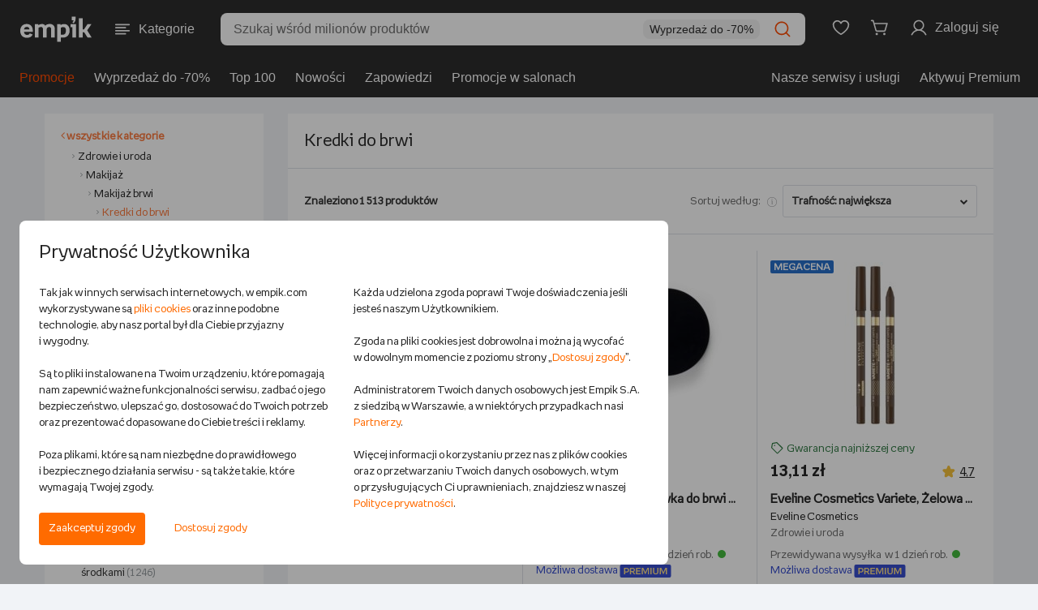

--- FILE ---
content_type: text/html;charset=UTF-8
request_url: https://www.empik.com/zdrowie-i-uroda/makijaz-brwi/kredki-do-brwi,38230301,s
body_size: 75474
content:


<!DOCTYPE html>
<html lang="pl">
    <head>

        <script>
            !function(){if('PerformanceLongTaskTiming' in window){var g=window.__tti={e:[]};
            g.o=new PerformanceObserver(function(list) {
                const entries = list.getEntries();

                g.e=g.e.concat(
                    entries.filter(function(entry) {
                        return entry.entryType === 'longtask';
                    })
                );

                entries
                    .filter(function(entry) {
                        return entry.entryType !== 'longtask';
                    })
                    .forEach(function(entry) {
                        dataLayer.push({
                            event: 'pageSpeedData',
                            data: {
                                name: entry.name,
                                time: Math.round(entry.startTime + entry.duration),
                            }
                        });
                    });
            });
            g.o.observe({entryTypes:[
                'longtask',
                'paint'
            ]})}}();
        </script>
        <meta http-equiv="content-type" content="text/html; charset=utf-8" />
            <meta name="viewport" content="width=device-width, initial-scale=1.0, maximum-scale=1.0, user-scalable=0">
        <meta http-equiv="X-UA-Compatible" content="edge" />
        <meta name="application-name" content="empik.com - salon internetowy" />
        <meta name="format-detection" content="telephone=no">
        <meta name="theme-color" content="#2C2C2C">
        <meta name="apple-mobile-web-app-status-bar-style" content="#2C2C2C">
        <meta name="referrer" content="no-referrer-when-downgrade">

    <script>
        (function() {
            var partners = {
                    GOOGLE_AD_MANAGER: 37,
                    HOT_JAR: 5,
                    MEDALLIA: 19,
                    ZOWIE: 16,
            };

            var isPartnerActive = function(partnerCode) {
                return new RegExp('(^|;)\\s*cp\\s*=\\s*[^;]*\\.' + partnerCode + '\\.[^;]*').test(document.cookie)
                    || (typeof window.activePartnerCodesTmp === 'string' && window.activePartnerCodesTmp.indexOf('.' + partnerCode + '.') !== -1);
            };

            window.ccHelpers = {
                partners: partners,
                isPartnerActive: isPartnerActive,
                registerPartnerScript: function(partnerCode, callback) {
                    if (isPartnerActive(partnerCode)) {
                        callback();
                    } else {
                        document.addEventListener('acceptcookieconsents', function(e) {
                            if (e.detail.partners.indexOf('.' + partnerCode + '.') !== -1) {
                                callback();
                            }
                        });
                    }
                },
            };
        })();

        // fix for empikSwiper for webView for devices with older mobile app version, that does not implement Cookie Banner
        (function() {
            const WEB_VIEW_MODE = 'webViewMode';

            const hasPartnersCookie = new RegExp('(^|;)\\s*cp\\s*=').test(document.cookie);
            const isWebView = window.location.href.indexOf(WEB_VIEW_MODE) > -1 || document.cookie.indexOf(WEB_VIEW_MODE) > -1;
            const hasNoCookieURLParam = new URLSearchParams(window.location.search).has('ukryj-modal-cookie');

            if (!hasPartnersCookie && isWebView && !hasNoCookieURLParam) {
                window.activePartnerCodesTmp = '';

                document.dispatchEvent(new CustomEvent('acceptcookieconsents', {
                    detail: {
                        partners: '',
                    },
                }));
            }
        })();
    </script>

        

        <link rel="preload" href="/b/mp/fonts/empikProV/empikProV-Regular.woff" as="font" type="font/woff" crossorigin="anonymous">
        <link rel="preload" href="/b/mp/fonts/empikProV/empikProV-Bold.woff" as="font" type="font/woff" crossorigin="anonymous">




<title>Kredki do brwi - Empik</title>
<meta name="description" content="Kredki do brwi - w internetowym sklepie Empik.com. Przeglądaj tysiące produktów, zamów i skorzystaj z dostawy do salonów Empik w całej Polsce!" />
<meta name="robots" content="index, follow">
<link rel="canonical" href="https://www.empik.com/zdrowie-i-uroda/makijaz-brwi/kredki-do-brwi,38230301,s" />
<meta property="fb:app_id" content="787497984627711" />
<meta property="og:title" content="Kredki do brwi - Empik" />
<meta property="og:url" content="https://www.empik.com/zdrowie-i-uroda/makijaz-brwi/kredki-do-brwi,38230301,s" />
<meta property="og:description" content="Kredki do brwi - w internetowym sklepie Empik.com. Przeglądaj tysiące produktów, zamów i skorzystaj z dostawy do salonów Empik w całej Polsce!" /> <meta content="summary_large_image" name="twitter:card">
<meta property="og:image" content="https://www.empik.com/b/mp/img/logo-for-fb.jpg" />
<meta name="_csrf_header_name" content="X-CSRF-TOKEN" />
<meta name="_csrf_token" content="6bb8d013-f4ab-4a45-ab03-d5a082dda113" />
<link rel="next" href="https://www.empik.com/zdrowie-i-uroda/makijaz-brwi/kredki-do-brwi,38230301,s,61" />
<meta property="og:category" content="38230301" />
<meta property="og:filters" content="" />


        <link rel="stylesheet" type="text/css" href="/b/mp/dist/css/shared.css?chs49572161d6429b45cf327da8ed5eab629d9c9e3d" media="all" />



        <script> window.prerenderReady = false; </script>

<script>
    var jsConnectData = {};
    jsConnectData.linkData = {
    myEmpikRegistrationContext: '/premium-free/przystap',
    myEmpikCreateAccounts: '/moj-empik/stworz-konta',
    myEmpikContext: '/moje-premium',
    //myEmpikContextAjax: '/mp'+'/moje-premium'
    myEmpikContextAjax: '/moj-empik',
    lpActiveTargetedPromotion: '/twoje-konto/moje-promocje/aktywuj',
    avatar: {
        addAvatarAjax: '/twoje-konto/twoje-dane/zmien-awatar',
        avatarAlt: "",
        avatarImg: "/b/mp/img/svg/tk_profil.svg"
    },
    siteKey: '6LdPQMMUAAAAAHgxRX9XF__AfZeKF54Xjxzpranj',
    turnstileConfig: {
        getSiteKey: function(keyName) {
            if (!keyName) {
                return undefined;
            }
            var siteKeys = {
                'div': '0x4AAAAAACES2bGK05nYHRmS',
                'nfp': '0x4AAAAAAB87UFpkH1UwEC_7',
                'sna-managed': '0x4AAAAAAAcP9JGdR8yyj58F',
                'kus-subscription': '0x4AAAAAACA5RbsPXWnQ-Owl'
            };
            return siteKeys[keyName] || undefined;
        }
    }
}
;
</script>
<script>
    jsConnectData.linkServiceData = {
    imageFtpHost: 'https://media.empik.com',
    loginLink: '/konto/logowanie?continue=%2Fzdrowie-i-uroda%2Fmakijaz-brwi%2Fkredki-do-brwi%2C38230301%2Cs'
}
;
</script>
<script>
    jsConnectData.detRecoData = {
    messages: {
        headerLeftPlaceholder: "<span>empik</span> rekomenduje",
        headerRightPlaceholder: "Sprawdź, co jeszcze z naszej oferty może cię zainteresować",
        headerTitle: "Zobacz podobne produkty",
        errorMessage: "Wystąpił błąd.",
        similarProducts: "Podobne do tego produktu:",
        previousProduct: "Wróć do poprzedniego produktu",
        addToCart: "DODAJ DO KOSZYKA"
    }
};
</script>


<script>
    jsConnectData.mainNavCategoriesData = {
    "mainNavCategories" : [
                {
        "categoryId"   : "",
        "categoryLabel" : "Książki",
        "categoryUrl"   : "/ksiazki",
        "categoryImageUrl" : "/content/cpl/menu_icons/menu_itemR5v4T6iC.svg"
        },
        {
        "categoryId"   : "20",
        "categoryLabel" : "Książki obcojęzyczne",
        "categoryUrl"   : "/ksiazki/obcojezyczne",
        "categoryImageUrl" : "/content/cpl/menu_icons/menu_itemhuXP1Bgg.svg"
        },
        {
        "categoryId"   : "",
        "categoryLabel" : "Podręczniki szkolne",
        "categoryUrl"   : "/podreczniki-szkolne",
        "categoryImageUrl" : "/content/cpl/menu_icons/menu_itemwFoqQq01.svg"
        },
        {
        "categoryId"   : "",
        "categoryLabel" : "Ebooki i audiobooki",
        "categoryUrl"   : "/ebooki",
        "categoryImageUrl" : "/content/cpl/menu_icons/menu_itemyNA93r5n.svg"
        },
        {
        "categoryId"   : "",
        "categoryLabel" : "Prasa",
        "categoryUrl"   : "/prasa",
        "categoryImageUrl" : "/content/cpl/menu_icons/menu_itemgbYUghFS.svg"
        },
        {
        "categoryId"   : "",
        "categoryLabel" : "Muzyka",
        "categoryUrl"   : "/muzyka",
        "categoryImageUrl" : "/content/cpl/menu_icons/menu_itema5wz3ZEx.svg"
        },
        {
        "categoryId"   : "",
        "categoryLabel" : "Filmy",
        "categoryUrl"   : "/filmy",
        "categoryImageUrl" : "/content/cpl/menu_icons/menu_itemE9MT3uam.svg"
        },
        {
        "categoryId"   : "",
        "categoryLabel" : "Gry i konsole",
        "categoryUrl"   : "/gry-i-programy",
        "categoryImageUrl" : "/content/cpl/menu_icons/menu_itemBXxW9unn.svg"
        },
        {
        "categoryId"   : "",
        "categoryLabel" : "Szkolne i papiernicze",
        "categoryUrl"   : "/papiernicze",
        "categoryImageUrl" : "/content/cpl/menu_icons/menu_itembG7M3W6m.svg"
        },
        {
        "categoryId"   : "",
        "categoryLabel" : "Szkolna wyprawka",
        "categoryUrl"   : "/back-to-school",
        "categoryImageUrl" : "/content/cpl/menu_icons/menu_itemjrCzgwAu.svg"
        },
        {
        "categoryId"   : "",
        "categoryLabel" : "-----",
        "categoryUrl"   : "/kreseczka",
        "categoryImageUrl" : "/content/cpl/menu_icons/menu_itemKjjZMpmn.svg"
        },
        {
        "categoryId"   : "",
        "categoryLabel" : "Zdrowie i uroda",
        "categoryUrl"   : "/zdrowie-i-uroda",
        "categoryImageUrl" : "/content/cpl/menu_icons/menu_itemo4l7pzIU.svg"
        },
        {
        "categoryId"   : "",
        "categoryLabel" : "Zabawki",
        "categoryUrl"   : "/zabawki",
        "categoryImageUrl" : "/content/cpl/menu_icons/menu_itemBl0eFO06.svg"
        },
        {
        "categoryId"   : "",
        "categoryLabel" : "Dziecko i mama",
        "categoryUrl"   : "/dziecko",
        "categoryImageUrl" : "/content/cpl/menu_icons/menu_itemX3XwrdXj.svg"
        },
        {
        "categoryId"   : "",
        "categoryLabel" : "Elektronika",
        "categoryUrl"   : "/elektronika",
        "categoryImageUrl" : "/content/cpl/menu_icons/menu_itemj6Dc4rOV.svg"
        },
        {
        "categoryId"   : "",
        "categoryLabel" : "Dom i ogród",
        "categoryUrl"   : "/dom-i-ogrod",
        "categoryImageUrl" : "/content/cpl/menu_icons/menu_itemnQ2gcIWn.svg"
        },
        {
        "categoryId"   : "",
        "categoryLabel" : "AGD",
        "categoryUrl"   : "/agd",
        "categoryImageUrl" : "/content/cpl/menu_icons/menu_item5VfBKN5k.svg"
        },
        {
        "categoryId"   : "",
        "categoryLabel" : "Sport",
        "categoryUrl"   : "/sport",
        "categoryImageUrl" : "/content/cpl/menu_icons/menu_itemrFLDysfm.svg"
        },
        {
        "categoryId"   : "",
        "categoryLabel" : "-----",
        "categoryUrl"   : "/kreseczka",
        "categoryImageUrl" : ""
        },
        {
        "categoryId"   : "",
        "categoryLabel" : "Empik Premium",
        "categoryUrl"   : "/moje-premium",
        "categoryImageUrl" : "/content/cpl/menu_icons/menu_itemhHxzAY0h.svg"
        },
        {
        "categoryId"   : "",
        "categoryLabel" : "Moje listy",
        "categoryUrl"   : "/twoje-konto/listy",
        "categoryImageUrl" : "/content/cpl/menu_icons/menu_itemWksrq1Ft.svg"
        },
        {
        "categoryId"   : "",
        "categoryLabel" : "Zamówienia",
        "categoryUrl"   : "/twoje-konto/zamowienia",
        "categoryImageUrl" : "/content/cpl/menu_icons/menu_itemaTmLbhe7.svg"
        },
        {
        "categoryId"   : "",
        "categoryLabel" : "Empik Pasje. Magazyn online",
        "categoryUrl"   : "/empikultura",
        "categoryImageUrl" : "/content/cpl/menu_icons/menu_itemcbasTob7.svg"
        },
        {
        "categoryId"   : "",
        "categoryLabel" : "-----",
        "categoryUrl"   : "/kreseczka",
        "categoryImageUrl" : ""
        },
        {
        "categoryId"   : "",
        "categoryLabel" : "EmpikGO",
        "categoryUrl"   : "/go",
        "categoryImageUrl" : "/content/cpl/menu_icons/menu_itemiFAk6fwF.svg"
        },
        {
        "categoryId"   : "",
        "categoryLabel" : "Empikfoto",
        "categoryUrl"   : "https://www.empikfoto.pl",
        "categoryImageUrl" : "/content/cpl/menu_icons/menu_itemrUqpUzxV.svg"
        },
    ]
}
;
</script>



<script>
    jsConnectData.stsStoreData = {
    message: {
        click_to_contact: 'Kliknij aby się skontaktować',
        set_route: 'Wyznacz trasę',
        more_info: 'Zobacz więcej'
    }
}
;
</script>

<script>
    jsConnectData.globals = 
{
    page: {
        type: 'SEARCH',
        name: 'Makijaz brwi',
        category_id: ''
    },
    user: {
        state:         'notLoggedIn'
,
        nick: "",
        user_birth_date: '',
        id: '',
        welcomeUserName: '',
        lpp: false
    },
    meta: {
        product_id: '',
        article_id: '',
        category_id: '38230301',
        search_query: ''
    },
    livechat: {
        activate: false
    },
    login: {
        link: '/konto/logowanie?continue=%2Fzdrowie-i-uroda%2Fmakijaz-brwi%2Fkredki-do-brwi%2C38230301%2Cs'
    },
    affiliations: {
        paramsList: 'aff1,aff2,aff3'
    },
    tina: {
        autoplaySpeed: 5000
    },
    search: {
        inCategoryMessage: 'w kategorii ',
        preMerchantMessage: 'sprawdź całą ofertę sprzedawcy: ',
        sourcingChannelId: 10001,
        useHeaderSearchReact: false,
        searchCategoryFromFillStrategy: '' 
    },
    cart: {
        couponConnectionError: 'Problem z połączeniem',
        couponError: 'Podano błędny kod rabatowy',
        promotionApplied: '<strong>Naliczyliśmy promocję najkorzystniejszą dla Ciebie</strong>. Wartość produktów objętych nią została zmieniona.',
        storeBlocked: ' Z powodu dużej ilości paczek składanie zamówień z dostawą do tego salonu jest chwilowo niemożliwe'
    },
    facets: {
        seoServiceSearchConfig: '["brandFacet"]'
    },
    mapKey: 'AIzaSyBl5C-uONKhzn9Nmn3DJXAP42tYWejo5YU',
    isMobile: false,
    isTablet: false,
    isLanguageToggleEnabled: true,
    isRedirectMpOrderToNewReturnForm: true,
    isChangeMappingActionListingEnabled: true,
    userRecommendedProductsIds:
            [],
    userSubscriptionList:[
],
    showPremiumPromo: false,
    sponsoredText: 'Widzisz tę reklamę, ponieważ jest to reklama kontekstowa. Pojawia się ona w zależności od kategorii, w jakiej się znajdujesz, lub użytych haseł wyszukiwania.<br>To reklama, którą zleca i za którą płaci Sprzedawca. <br><a href="https://www.empik.com/empikplace/empikads">Dowiedz się więcej</a>',
    sponsoredTextV2: 'Widzisz tę reklamę, ponieważ jest to reklama kontekstowa. Pojawia się ona w zależności od kategorii, w jakiej się znajdujesz lub użytych haseł wyszukiwania. {0} {1}',
    sponsoredTextTab: 'Widzisz tę reklamę, ponieważ jest to reklama kontekstowa. Pojawia się ona w zależności od kategorii, w jakiej się znajdujesz lub użytych haseł wyszukiwania.',
    sponsoredLabel: 'SPONSOROWANE',
    ftRewriteAvailableAds: 'true',
    ftEnabledTina360: false,
    isBlackWeeksLabel: false
}
;
</script>


<script>
    jsConnectData.loginModalData = {
    "title": "ZALOGUJ SIĘ",
    "content": "Lorem Ipsum jest tekstem stosowanym jako przykładowy wypełniacz w przemyśle poligraficznym. Został po raz pierwszy użyty w XV w. przez nieznanego drukarza do wypełnienia tekstem próbnej książki. Pięć wieków później zaczął być używany przemyśle elektronicznym, pozostając praktycznie niezmienionym. Spopularyzował się w latach 60.",
    "button": "ZALOGUJ SIĘ"
};
</script>

<script>
    jsConnectData.myPremiumMessages = {
    "codeExpired": "Upłynął termin ważności kodu.",
    "codeAlreadyUsed": "Kod został wykorzystany.",
    "codeDate": "Wprowadź kod przy zamówieniu na empikfoto.pl. Kod nie łączy się z innymi promocjami.Twój kod ważny jest do dnia ",
    "codeError": " "
};
</script>

<script>
    jsConnectData.productWishlistLibraryData = {
    "productAdded": "Produkt dodano do Mojej Biblioteki",
    "productExists": "Produkt znajduje się już w Mojej Bibliotece"
}
;
</script>

<script>
    jsConnectData.registrationFormNewsletter = {
    "modalMarketingAgreement": "Chcę otrzymywać od Empik na podany przeze mnie adres email treści marketingowe i informacje handlowe dotyczące towarów i usług Empik, spółek z grupy Empik oraz partnerów biznesowych Empik. Zgodę można wycofać w dowolnym momencie w sposób określony w <a href=\"/polityka-prywatnosci\" target=\"_blank\">Polityce prywatności<\/a> lub klikając link w stopce maila. Wycofanie zgody nie wpływa na zgodność z prawem przetwarzania dokonanego przed jej wycofaniem.",
    "modalInfoNotes": "Administratorem Twoich danych osobowych jest Empik S.A. z siedzibą w Warszawie. Podanie danych jest dobrowolne, ale bez ich podania nie będzie możliwe przesyłanie ci Newslettera.",
    "modalInfoNotesMore": "Twoje dane będą przetwarzane w celu wysyłania Ci na podany adres email treści marketingowych i informacji handlowych w granicach udzielonej przez Ciebie zgody (podstawą przetwarzania danych jest uzasadniony interes Empik polegający na prowadzeniu marketingu bezpośredniego), w celach analitycznych i statystycznych (podstawą prawną przetwarzania jest prawnie uzasadniony interes Administratora, polegający na prowadzeniu analiz aktywności w Serwisie w celu doskonalenia stosowanych funkcjonalności) oraz w celu ewentualnego ustalenia i dochodzenia roszczeń lub obrony przed roszczeniami (podstawą prawną przetwarzania jest prawnie uzasadniony interes Administratora, polegający na ochronie jego praw). Dane będą przechowywane przez okres istnienia prawnie uzasadnionego interesu Empik, chyba że wyrazisz sprzeciw wobec przetwarzania danych. Więcej informacji na temat przetwarzania danych osobowych i przysługujących Ci praw znajduje się w naszej <a href=\"/polityka-prywatnosci\" target=\"_blank\">Polityce prywatności<\/a>."
}
;
</script>

<script>
    jsConnectData.searchDetails = {
    "searchQuery": "",
    "searchCategory": "38230301",
    "start": "0",
    "searchResultPage": "true",
    "priceFrom": 0,
    "priceTo": 0,
    "totalNr": 1513,
    "pageNr": 1
}
;
</script>

<script>
    jsConnectData.csrf = {
    label: "_csrf",
    token: "6bb8d013-f4ab-4a45-ab03-d5a082dda113"
}
;
</script>
<script>
    jsConnectData.globalAvailabilityMessages = {
    '101':'Wysyłka w <strong>24 godziny</strong>', /* 24 godziny */
    '102':'Wysyłka w <strong>4-5 dni</strong>', /* 3-5 dni */
    '103':'Wysyłka w <strong>48 godzin</strong>', /* 48 godzin */
    '104':'Wysyłka w <strong>4-5 dni</strong>', /* 3-5 dni */
    '105':'Wysyłka w <strong>24 godziny</strong>', /* 24 godziny */
    '106':'Wysyłka w <strong>24 godziny</strong>', /* 24 godziny */
    '108':'Wysyłka w <strong>6-8 dni</strong>', /* 6-8 dni */
    '110':'Wysyłka w <strong>10 dni</strong>', /* 10 dni */
    '115':'Wysyłka w <strong>15 dni</strong>', /* 15 dni */
    '120':'Wysyłka w <strong>72 godziny</strong>', /* 72 godziny */
    '121':'Wysyłka w <strong>4-5 dni</strong>', /* 4-5 dni */
    '122':'Wysyłka w <strong>6-8 dni</strong>', /* 6-8 dni */
    '123':'Wysyłka w <strong>2 tygodnie</strong>', /* 2 tygodnie */
    '124':'Wysyłka w <strong>3 tygodnie</strong>', /* 3 tygodnie */
    '125':'Wysyłka w <strong>4 tygodnie</strong>', /* 4 tygodnie */
    '126':'Wysyłka w <strong>6 tygodni</strong>', /* 6 tygodni */
    '201':'Wysyłka w <strong>30 dni</strong>', /* 30 dni */
    '301':'produkt niedostępny', /* produkt niedostępny */
    'salon': 'Dostępny w salonie empik', /* dostępny w salonie */
    'soldout': 'WYPRZEDANO', /* wyprzedany */

    'empik21':'Zapowiedź,', /* zapowiedź */
    'empik22':'Wznowienie', /* wznowienie */
    'empik101':'Wysyłamy w <strong>24 godziny</strong>', /* 24 godziny */
    'empik102':'Wysyłamy w <strong>4-5 dni</strong>', /* 3-5 dni */
    'empik103':'Wysyłamy w <strong>48 godzin</strong>', /* 48 godzin */
    'empik104':'Wysyłamy w <strong>4-5 dni</strong>', /* 3-5 dni */
    'empik105':'Wysyłamy w <strong>24 godziny</strong>', /* 24 godziny */
    'empik106':'Wysyłamy w <strong>24 godziny</strong>', /* 24 godziny */
    'empik108':'Wysyłamy w <strong>6-8 dni</strong>', /* 6-8 dni */
    'empik110':'Wysyłamy w <strong>10 dni</strong>', /* 10 dni */
    'empik120':'Wysyłamy w <strong>72 godziny</strong>', /* 72 godziny */
    'empik121':'Wysyłamy w <strong>4-5 dni</strong>', /* 4-5 dni */
    'empik115':'Wysyłamy w <strong>15 dni</strong>', /* 15 dni */
    'empik122':'Wysyłamy w <strong>6-8 dni</strong>', /* 6-8 dni */
    'empik123':'Wysyłamy w <strong>2 tygodnie</strong>', /* 2 tygodnie */
    'empik124':'Wysyłamy w <strong>3 tygodnie</strong>', /* 3 tygodnie */
    'empik125':'Wysyłamy w <strong>4 tygodnie</strong>', /* 4 tygodnie */
    'empik126':'Wysyłamy w <strong>6 tygodni</strong>', /* 6 tygodni */
    'empik201':'Wysyłamy w <strong>30 dni</strong>', /* 30 dni */

    'empikUNAVAILABLE':'produkt niedostępny', /* produkt niedostępny */
    'empikPRE_SALE':'Zapowiedź,', /* zapowiedź */
    'empikRE_SALE':'Wznowienie', /* wznowienie */
    'empikIN_24_H':'Wysyłamy w <strong>24 godziny</strong>', /* 24 godziny */
    'empikIN_3_5_DAYS':'Wysyłamy w <strong>4-5 dni</strong>', /* 3-5 dni */
    'empikIN_48_H':'Wysyłamy w <strong>48 godzin</strong>', /* 48 godzin */
    'empikIN_10_DAYS':'Wysyłamy w <strong>10 dni</strong>', /* 10 dni */
    'empikIN_72_H':'Wysyłamy w <strong>72 godziny</strong>', /* 72 godziny */
    'empikIN_4_5_DAYS':'Wysyłamy w <strong>4-5 dni</strong>', /* 4-5 dni */
    'empikIN_15_DAYS':'Wysyłamy w <strong>15 dni</strong>', /* 15 dni */
    'empikIN_6_8_DAYS':'Wysyłamy w <strong>6-8 dni</strong>', /* 6-8 dni */
    'empikIN_2_WEEKS':'Wysyłamy w <strong>2 tygodnie</strong>', /* 2 tygodnie */
    'empikIN_3_WEEKS':'Wysyłamy w <strong>3 tygodnie</strong>', /* 3 tygodnie */
    'empikIN_4_WEEKS':'Wysyłamy w <strong>4 tygodnie</strong>', /* 4 tygodnie */
    'empikIN_6_WEEKS':'Wysyłamy w <strong>6 tygodni</strong>', /* 6 tygodni */
    'empikIN_30_DAYS':'Wysyłamy w <strong>30 dni</strong>', /* 30 dni */

    'IN_24_H':'Wysyłka w <strong>24 godziny</strong>', /* 24 godziny */
    'IN_48_H':'Wysyłka w <strong>48 godzin</strong>', /* 48 godzin */
    'IN_72_H':'Wysyłka w <strong>72 godziny</strong>', /* 72 godziny */
    'IN_3_5_DAYS':'Wysyłka w <strong>4-5 dni</strong>', /* 3-5 dni */
    'IN_4_5_DAYS':'Wysyłka w <strong>4-5 dni</strong>', /* 4-5 dni */
    'IN_6_8_DAYS':'Wysyłka w <strong>6-8 dni</strong>', /* 6-8 dni */
    'IN_10_DAYS':'Wysyłka w <strong>10 dni</strong>', /* 10 dni */
    'IN_15_DAYS':'Wysyłka w <strong>15 dni</strong>', /* 15 dni */
    'IN_2_WEEKS':'Wysyłka w <strong>2 tygodnie</strong>', /* 2 tygodnie */
    'IN_3_WEEKS':'Wysyłka w <strong>3 tygodnie</strong>', /* 3 tygodnie */
    'IN_4_WEEKS':'Wysyłka w <strong>4 tygodnie</strong>', /* 4 tygodnie */
    'IN_6_WEEKS':'Wysyłka w <strong>6 tygodni</strong>', /* 6 tygodni */
    'IN_30_DAYS':'Wysyłka w <strong>30 dni</strong>', /* 30 dni */
    'UNAVAILABLE':'produkt niedostępny', /* produkt niedostępny */
    'PRE_SALE':'Zapowiedź,', /* zapowiedź */
    'RE_SALE':'Wznowienie', /* wznowienie */

    '21':'premiera', /* zapowiedź */
    '22':'dostępny', /* wznowienie */

    '203':'Opłać i pobierz',
    '202':'produkt niedostępny',
    'resale':'Wznowienie',
    'request':'Produkt na zamówienie',
    'printondemand':'Druk na życzenie, realizacja zamówienia w 14 dni', /* druk na życzenie, 14 dni */

    'premium':'<img src="/b/mp/img/svg/premium/premium.svg"> premium', /* Premium */
    'freePremiumDelivery':'dla zakupów od 60 zł', /* dla zakupów od {0} zł */
    'freePremiumDeliveryMerchant':'dla zakupów od 40 zł od', /* dla zakupów od {0} zł od */

    'delivery':'dostawa', /* dostawa */
    'deliveryFrom':'dostawa <strong>od</strong>', /* dostawa od */

    'POST':'<img src="/b/mp/img/svg/premium/dostawa.svg"> Pocztex - dostawa',
    'POST_OFFICE':'<img src="/b/mp/img/svg/premium/dostawa.svg"> Poczta - dostawa',
    'STORE':'<img src="/b/mp/img/svg/premium/salon.svg"> salon Empik - dostawa',
    'COURIER':'<img src="/b/mp/img/svg/premium/dostawa.svg"> Kurier - dostawa',
    'PACKSTATION':'<img src="/b/mp/img/svg/premium/dostawa.svg"> InPost - dostawa',
    'ZABKA':'<img src="/b/mp/img/svg/premium/dostawa.svg"> Sklep Żabka - dostawa',
    'FOREIGN':'<img src="/b/mp/img/svg/premium/dostawa.svg"> wysyłką zagraniczną - dostawa',
    'ORLEN_STATION':'<img src="/b/mp/img/svg/premium/dostawa.svg"> stacja Orlen - dostawa',

    'PF_POST':'Pocztex',
    'PF_POST_OFFICE':'Poczta',
    'PF_STORE':'Dostawa do salonu',
    'PF_COURIER':'Kurier',
    'PF_PACKSTATION':'InPost',
    'PF_ZABKA':'Sklep Żabka',
    'PF_FOREIGN':'Wysyłka zagraniczna',
    'PF_ORLEN_STATION':'Stacja Orlen'
}
;
</script>

        <link rel="icon" href="/b/mp/img/favicons/favicon-96x96.png" />

        <link rel="icon" size="16x16" href="/b/mp/img/favicons/favicon-16x16.png" />
        <link rel="icon" size="32x32" href="/b/mp/img/favicons/favicon-32x32.png" />
        <link rel="icon" size="96x96" href="/b/mp/img/favicons/favicon-96x96.png" />
        <link rel="icon" size="194x194" href="/b/mp/img/favicons/favicon-194x194.png" />

        <link rel="apple-touch-icon" sizes="57x57" href="/b/mp/img/favicons/apple-touch-icon-57x57.png">
        <link rel="apple-touch-icon" sizes="60x60" href="/b/mp/img/favicons/apple-touch-icon-60x60.png">
        <link rel="apple-touch-icon" sizes="72x72" href="/b/mp/img/favicons/apple-touch-icon-72x72.png">
        <link rel="apple-touch-icon" sizes="76x76" href="/b/mp/img/favicons/apple-touch-icon-76x76.png">
        <link rel="apple-touch-icon" sizes="114x114" href="/b/mp/img/favicons/apple-touch-icon-114x114.png">
        <link rel="apple-touch-icon" sizes="120x120" href="/b/mp/img/favicons/apple-touch-icon-120x120.png">
        <link rel="apple-touch-icon" sizes="144x144" href="/b/mp/img/favicons/apple-touch-icon-144x144.png">
        <link rel="apple-touch-icon" sizes="152x152" href="/b/mp/img/favicons/apple-touch-icon-152x152.png">
        <link rel="apple-touch-icon" sizes="180x180" href="/b/mp/img/favicons/apple-touch-icon-180x180.png">
        <link rel="apple-touch-icon" sizes="180x180" href="/b/mp/img/favicons/apple-touch-icon-180x180.png">

        <meta name="msapplication-config" content="/b/mp/img/favicons/browserconfig.xml">
        <link rel="manifest" href="/b/mp/img/favicons/manifest.json">

        <link rel="search" type="application/opensearchdescription+xml" href="/b/mp/xml/opensearch.xml" title="Wyszukiwarka empik.com" />
<script>function utf8_encode(a){if(null===a||"undefined"==typeof a)return"";var d,e,b=a+"",c="",f=0;d=e=0,f=b.length;for(var g=0;g<f;g++){var h=b.charCodeAt(g),i=null;if(h<128)e++;else if(h>127&&h<2048)i=String.fromCharCode(h>>6|192,63&h|128);else if(55296!=(63488&h))i=String.fromCharCode(h>>12|224,h>>6&63|128,63&h|128);else{if(55296!=(64512&h))throw new RangeError("Unmatched trail surrogate at "+g);var j=b.charCodeAt(++g);if(56320!=(64512&j))throw new RangeError("Unmatched lead surrogate at "+(g-1));h=((1023&h)<<10)+(1023&j)+65536,i=String.fromCharCode(h>>18|240,h>>12&63|128,h>>6&63|128,63&h|128)}null!==i&&(e>d&&(c+=b.slice(d,e)),c+=i,d=e=g+1)}return e>d&&(c+=b.slice(d,f)),c}function md5(a){var b,p,q,r,s,t,u,v,w,x,a=a.toLowerCase(),c=function(a,b){return a<<b|a>>>32-b},d=function(a,b){var c,d,e,f,g;return e=2147483648&a,f=2147483648&b,c=1073741824&a,d=1073741824&b,g=(1073741823&a)+(1073741823&b),c&d?2147483648^g^e^f:c|d?1073741824&g?3221225472^g^e^f:1073741824^g^e^f:g^e^f},e=function(a,b,c){return a&b|~a&c},f=function(a,b,c){return a&c|b&~c},g=function(a,b,c){return a^b^c},h=function(a,b,c){return b^(a|~c)},i=function(a,b,f,g,h,i,j){return a=d(a,d(d(e(b,f,g),h),j)),d(c(a,i),b)},j=function(a,b,e,g,h,i,j){return a=d(a,d(d(f(b,e,g),h),j)),d(c(a,i),b)},k=function(a,b,e,f,h,i,j){return a=d(a,d(d(g(b,e,f),h),j)),d(c(a,i),b)},l=function(a,b,e,f,g,i,j){return a=d(a,d(d(h(b,e,f),g),j)),d(c(a,i),b)},m=function(a){for(var b,c=a.length,d=c+8,e=(d-d%64)/64,f=16*(e+1),g=new Array(f-1),h=0,i=0;i<c;)b=(i-i%4)/4,h=i%4*8,g[b]=g[b]|a.charCodeAt(i)<<h,i++;return b=(i-i%4)/4,h=i%4*8,g[b]=g[b]|128<<h,g[f-2]=c<<3,g[f-1]=c>>>29,g},n=function(a){var d,e,b="",c="";for(e=0;e<=3;e++)d=a>>>8*e&255,c="0"+d.toString(16),b+=c.substr(c.length-2,2);return b},o=[],y=7,z=12,A=17,B=22,C=5,D=9,E=14,F=20,G=4,H=11,I=16,J=23,K=6,L=10,M=15,N=21;for(a=utf8_encode(a),o=m(a),u=1732584193,v=4023233417,w=2562383102,x=271733878,b=o.length,p=0;p<b;p+=16)q=u,r=v,s=w,t=x,u=i(u,v,w,x,o[p+0],y,3614090360),x=i(x,u,v,w,o[p+1],z,3905402710),w=i(w,x,u,v,o[p+2],A,606105819),v=i(v,w,x,u,o[p+3],B,3250441966),u=i(u,v,w,x,o[p+4],y,4118548399),x=i(x,u,v,w,o[p+5],z,1200080426),w=i(w,x,u,v,o[p+6],A,2821735955),v=i(v,w,x,u,o[p+7],B,4249261313),u=i(u,v,w,x,o[p+8],y,1770035416),x=i(x,u,v,w,o[p+9],z,2336552879),w=i(w,x,u,v,o[p+10],A,4294925233),v=i(v,w,x,u,o[p+11],B,2304563134),u=i(u,v,w,x,o[p+12],y,1804603682),x=i(x,u,v,w,o[p+13],z,4254626195),w=i(w,x,u,v,o[p+14],A,2792965006),v=i(v,w,x,u,o[p+15],B,1236535329),u=j(u,v,w,x,o[p+1],C,4129170786),x=j(x,u,v,w,o[p+6],D,3225465664),w=j(w,x,u,v,o[p+11],E,643717713),v=j(v,w,x,u,o[p+0],F,3921069994),u=j(u,v,w,x,o[p+5],C,3593408605),x=j(x,u,v,w,o[p+10],D,38016083),w=j(w,x,u,v,o[p+15],E,3634488961),v=j(v,w,x,u,o[p+4],F,3889429448),u=j(u,v,w,x,o[p+9],C,568446438),x=j(x,u,v,w,o[p+14],D,3275163606),w=j(w,x,u,v,o[p+3],E,4107603335),v=j(v,w,x,u,o[p+8],F,1163531501),u=j(u,v,w,x,o[p+13],C,2850285829),x=j(x,u,v,w,o[p+2],D,4243563512),w=j(w,x,u,v,o[p+7],E,1735328473),v=j(v,w,x,u,o[p+12],F,2368359562),u=k(u,v,w,x,o[p+5],G,4294588738),x=k(x,u,v,w,o[p+8],H,2272392833),w=k(w,x,u,v,o[p+11],I,1839030562),v=k(v,w,x,u,o[p+14],J,4259657740),u=k(u,v,w,x,o[p+1],G,2763975236),x=k(x,u,v,w,o[p+4],H,1272893353),w=k(w,x,u,v,o[p+7],I,4139469664),v=k(v,w,x,u,o[p+10],J,3200236656),u=k(u,v,w,x,o[p+13],G,681279174),x=k(x,u,v,w,o[p+0],H,3936430074),w=k(w,x,u,v,o[p+3],I,3572445317),v=k(v,w,x,u,o[p+6],J,76029189),u=k(u,v,w,x,o[p+9],G,3654602809),x=k(x,u,v,w,o[p+12],H,3873151461),w=k(w,x,u,v,o[p+15],I,530742520),v=k(v,w,x,u,o[p+2],J,3299628645),u=l(u,v,w,x,o[p+0],K,4096336452),x=l(x,u,v,w,o[p+7],L,1126891415),w=l(w,x,u,v,o[p+14],M,2878612391),v=l(v,w,x,u,o[p+5],N,4237533241),u=l(u,v,w,x,o[p+12],K,1700485571),x=l(x,u,v,w,o[p+3],L,2399980690),w=l(w,x,u,v,o[p+10],M,4293915773),v=l(v,w,x,u,o[p+1],N,2240044497),u=l(u,v,w,x,o[p+8],K,1873313359),x=l(x,u,v,w,o[p+15],L,4264355552),w=l(w,x,u,v,o[p+6],M,2734768916),v=l(v,w,x,u,o[p+13],N,1309151649),u=l(u,v,w,x,o[p+4],K,4149444226),x=l(x,u,v,w,o[p+11],L,3174756917),w=l(w,x,u,v,o[p+2],M,718787259),v=l(v,w,x,u,o[p+9],N,3951481745),u=d(u,q),v=d(v,r),w=d(w,s),x=d(x,t);var O=n(u)+n(v)+n(w)+n(x);return O.toLowerCase()}</script>




        
        <meta name="msvalidate.01" content="BD7FDFAD9117EA5BA1F0610D2CA89A79" />
<meta name="msvalidate.01" content="DC79F8116F1EA0A037A0C5B1E1AB1F7C" />



        
        <style>

@media screen and (min-width: 380px) and (max-width: 640px) {

.search-list .search-content .search-list-item {
    width: auto;
    height: auto;
    float: none;
    border-right: none;
    padding: 10px;
}


.search-list .search-content .search-list-item .search-list-item-hover {
    position: static;
    padding: 0;
min-height: 0px;
}

.search-list .search-content .search-list-item .search-list-item-hover>.ribbon {
    max-width: 130px;
}

.search-list .search-content .search-list-item .productWrapper {
    display: flex;
}

.search-list .search-content .search-list-item .img {
    width: calc(40% - 10px);
    height: auto;
    margin-right: 10px;
    flex: 0 0 calc(40% - 10px);
}

.search-list .search-content .search-list-item .product-details-wrapper {
    flex: 1 1 1px;
    min-width: 1px;
}

.rating.mobile {
display: none;
}

.search-list .search-content .search-list-item .name {
    padding-top: 0px;
}

.search-list .search-content .search-list-item .rating.mobile {
    display: flex;
    align-items: baseline;
    margin-top: 5px;
}

.ratingStars {
margin: 0;
padding: 0;
}
}

.search-list .search-content .search-list-item .badgeWrapper img,
.search-list .search-content .search-list-item .delivery-methods img {
margin-left: 0;
}

.search-list .search-content .search-list-item .badgeWrapper img {
margin-top: 0;
}

@media screen and (max-width: 855px) {
.scroll-to-top {
right: 15px;
bottom: 66px;
}
}

@media screen and (max-width: 500px) {
.search-list .search-content .search-list-item .name strong {
    display: -webkit-box !important;
    -webkit-box-orient: vertical !important;
    -webkit-line-clamp: 3 !important;
    overflow: hidden !important;
    white-space: unset !important;
}
}
.Switcher ul li {
display: none!important;
}

span.concepts {
display: none;
}
</style>






        
        <style>
.container .search-list .search-content .search-list-item .info .availability.notAvailable {
    font-size: 12px;
    color: #949a9d;
    font-weight: normal;
}
</style>



        
        <style type="text/css">
.container .search-list .search-content .search-list-item .info .availability.ta-soldout {
  font-weight: bold;
  font-size: 14px;
  color: #ec0044;
}
</style>




        
        <style>

.empikHeader {background-color:rgb(0, 0, 0);}

@media screen and (min-width: 1052px) {
.empikHeader__logo {
max-height: 63px!important;
}
h1 {
margin-top: 10px!important;
margin-bottom: 8px!important;
}
.field--slider__numbers {
padding-top: 8px!important;
}

.range-slider {
margin-top: 8px!important;
}

.rwd-buttons-inner {
padding: 0!important;
}
}

@media screen and (max-width: 1052px) {
.empikHeader__logo .inline-svg {
    margin-top: 8px!important;
}
}
.filters__boxPopularCategories + .filters__group {
    padding-top: 20px;
}
@media only screen and (min-width: 640px) {
.PopularCategories ul li {
width: 20%;
}
.PopularCategories__title {
display: -webkit-box!important;
-webkit-box-orient: vertical!important;
-webkit-line-clamp: 2!important;
overflow: hidden!important;
white-space: unset!important;
}
.filters__boxPopularCategories .ico {
display: none!important;
}
}
</style>



        <script type="application/ld+json">
            {
                "@context": "https://schema.org",
                "@type": "WebSite",
                "url": "https://www.empik.com/",
                "potentialAction": {
                    "@type": "SearchAction",
                    "target": "https://www.empik.com/szukaj/produkt?q={search_term_string}&qtype=basicForm&from=googlesearchbox",
                    "query-input": "required name=search_term_string"
                }
            }
        </script>

            <script src="/b/mp/js/gamserver/adblCookieHandler.js"></script>
            <script type="text/javascript" src="/b/mp/dist/js/gamserver.js?chs49572161d6429b45cf327da8ed5eab629d9c9e3d"></script>
            <script src="/b/mp/js/gamserver/fallbackHandler.js"></script>

    <script>
        var dataLayer = dataLayer || [];


    dataLayer.push({
        'PageType': 'Listingpage',

        'UserID': '',
        'loyaltyProgramPremium': 'false',


        'swiat': '',
        'KeywordSearch': '',
        'searchFacetProposedCategory': ''
    });

    if (dataLayer.length == 0) {
        dataLayer.push({
            'PageType': 'other',

            'userId': '',
            'loyaltyProgramPremium': 'false',


            'swiat': '',

            'ProductIDList': ['p1258539913', 'p1139084831', 'p1209195632'],
        });
    }
    </script>
        <script>(function(w,d,s,l,i){w[l]=w[l]||[];w[l].push({'gtm.start':
        new Date().getTime(),event:'gtm.js'});var f=d.getElementsByTagName(s)[0],
        j=d.createElement(s),dl=l!='dataLayer'?'&l='+l:'';j.async=true;j.src=
        'https://www.googletagmanager.com/gtm.js?id='+i+dl;f.parentNode.insertBefore(j,f);
        })(window,document,'script','dataLayer','GTM-PS28TV');</script>
    </head>


    <body
        ng-controller="AppController as appCtrl"
        data-ng-class="{
            'blur': blurBody,
            'stopScroll':
            showMobileMenu,
            'preloader ta-loader': turnOnGlobalPreloader,
            'ios': appCtrl.browserService.isIOS(),
        }"
        class="SEARCH "
    >

        <!-- Google Tag Manager (noscript) -->
        <noscript><iframe src="https://www.googletagmanager.com/ns.html?id=GTM-PS28TV"
                          height="0" width="0" style="display:none;visibility:hidden"></iframe></noscript>
        <!-- End Google Tag Manager (noscript) -->




        
        <style>

.empikPremiumYourAccountMessagesBox .infoBox {
    margin-bottom: 10px;
}

.search-list-item span.concepts a:hover {
        color: #ffffff;
    }

ul.filters__list.newEnergyClass-list.list-unstyled.checkbox-list li label {
    text-transform: uppercase;
}

@media screen and (min-width: 1052px) {
	.sticky-navbar .empikNav {
		display: block;
	}
}

.ta-cs-dropdown {
    -webkit-transform: translate3d(0,0,0);
}

.PopularCategoriesPastille__link:hover {
    background-color: #e7e7e7;
}



@media only screen and (max-width: 1052px) {
        .empik-premium__subscription-types--content-bottom {
                display: none;
        }
}

@media screen and (max-width: 827px) {
    .ta-filters-Cena .price-list .range-slider {
        display: block
    }
}

.seo-box .seo-box-title {font-size: 18px; }

.productBox__priceItem--old {
    display: none;
}

.search-list .search-content .search-list-item .product-details-wrapper .price-omnibus {
   color: #242424;
}

.ads-slider .ads-slider__header .react-box-container>button>img,
.ads-side .ads-title .react-box-container>button>img {
    content: url('https://www.empik.com/b/mp/img/svg/symbols/info-icon.svg');
}
.ads-slider .ads-slider__header .react-box-container>button>div>img,
.ads-side .ads-title .react-box-container>button>div>img {
    display: none;
}
.ads-slider>.ads-slider__header>.react-box-container>button>div {
white-space: pre-wrap;
color: #242424;
}

.ads-side .ad-elem > a .product-image img {
max-width: 76px;
}

.empikAds-headline .empikAds-merchant .ribbon--advertisement.ribbon.ribbon-empikAds {
@media only screen and (min-width: 1052px) {    
    position: relative;
    bottom: 0;
}
    top: auto;
}
</style>






        
        <style>

.empikNav {
line-height: inherit;
}

</style>





        
        <style>
    @media screen and (max-width: 640px) and (max-width: 827px) {
        .empikFooter__callText span.text2 {
            display: block;
        }
    }

    @media screen and (max-width: 827px) {
        .empikFooter__call {
            padding: 10px;
            justify-content: flex-start;
        }
    }

    @media screen and (max-width: 827px) {
        .empikFooter__callText .telIcon {
            top: 15px;
        }
    }
</style>















            <div data-ssr="true" class="react-box-container" data-box-key="NavigationBox" data-box-idx="0" data-box-outer-idx="0">
                <div id="empik-header-component" data-ta="header"><header class="Header-module_maxWidth__Nfzq7" data-header-fixed="true"><div class="Header-module_container__8mOwa" data-header-fixed="true" data-header-sticky="false"><div class="Header-module_heading__SoVhE Header-module_orderListLogo__rMUth"><a class="Logo-module_container__T38kx" href="/" data-ta="logo" aria-label="Przejdź do strony głównej Empik.com"><img class="Logo-module_icon__xhyyh" src="data:image/svg+xml,%3Csvg%20width%3D%2292%22%20height%3D%2233%22%20viewBox%3D%220%200%2092%2033%22%20fill%3D%22none%22%20xmlns%3D%22http%3A%2F%2Fwww.w3.org%2F2000%2Fsvg%22%3E%3Cpath%20id%3D%22Vector%22%20d%3D%22M70.5391%202.96304V0.451538H65.7381V5.17143H68.1386C67.9845%205.92921%2067.5%206.77359%2066.575%207.70458L67.9404%209.02529C69.1076%207.83449%2069.8124%206.9035%2070.2308%205.6261C70.4951%204.80336%2070.5391%203.74247%2070.5391%202.96304ZM15.9886%2017.8588V19.7641H4.71289C5.08727%2022.9468%206.95921%2023.7262%208.63295%2023.7262C10.7251%2023.7262%2011.6281%2022.9035%2012.1126%2021.7127L15.8564%2023.2066C14.7773%2025.9346%2012.2887%2027.4285%208.45677%2027.4285C3.14926%2027.4285%200%2024.0077%200%2018.4218C0%2013.5936%202.90701%209.84802%208.32463%209.84802C13.1256%209.84802%2015.9886%2013.3555%2015.9886%2017.8588ZM4.77895%2016.7763H11.7822C11.7161%2014.8927%2010.3948%2013.507%208.45677%2013.507C6.38662%2013.4854%205.17536%2014.7628%204.77895%2016.7763ZM33.6949%2027.1687H29.0041V16.7763C29.0041%2014.6545%2028.2333%2013.6369%2026.4714%2013.6369C25.2909%2013.6157%2024.1474%2014.0421%2023.2781%2014.8277V27.1687H18.5873V10.1078H23.1019V11.3636C24.6215%2010.346%2026.1191%209.82637%2027.6827%209.82637C29.2023%209.82637%2030.832%2010.3676%2031.8891%2012.0131C33.1664%2010.7141%2035.0824%209.82637%2037.5489%209.82637C40.5661%209.82637%2044.1117%2011.1254%2044.1117%2016.5381V27.1471H39.4209V16.7763C39.4209%2014.6978%2038.6941%2013.6802%2036.9543%2013.6802C34.9502%2013.6802%2033.6949%2015.0442%2033.6949%2016.8846V27.1687ZM47.0628%2010.1078H51.4674V11.3419C52.8548%2010.346%2054.1321%209.93462%2056.0041%209.93462C60.2104%209.93462%2063.0073%2013.0307%2063.0073%2018.2919C63.0073%2023.2716%2059.9241%2027.1904%2054.3744%2027.1904C53.5155%2027.1904%2052.6125%2027.1471%2051.7316%2027.0605V32.4515H47.0408V10.1078H47.0628ZM51.7316%2014.6762V23.4881C52.5685%2023.553%2053.2952%2023.553%2054.3744%2023.553C56.951%2023.553%2058.2944%2021.4745%2058.2944%2018.097C58.2944%2015.1308%2057.1933%2013.7668%2054.7928%2013.7668C53.6982%2013.7287%2052.6216%2014.0485%2051.7316%2014.6762ZM66.531%2013.8751H64.1085V10.1078H71.2218V27.1687H66.531V13.8751ZM74.8556%202.61663H79.5465V16.6464H81.3744L85.7789%2010.1295H90.8001L85.3605%2017.9021L91.1305%2027.1904H85.9331L81.4845%2020.327H79.5465V27.1687H74.8556V2.61663Z%22%20fill%3D%22white%22%2F%3E%3C%2Fsvg%3E" alt="Logo sklepu Empik.com" aria-hidden="true"/></a></div><div class="Header-module_buttonContainer__9oFeb"><button type="button" class="CategoriesIcon-module_container__7L0lJ category-trigger" data-ta="menu-button" data-category-trigger="true" aria-label="Przejdź do listy kategorii"><svg xmlns="http://www.w3.org/2000/svg" width="1em" height="1em" fill="none" viewBox="0 0 24 24" class="CategoriesIcon-module_icon__R1oDD"><g fill="#F2F2F2" fill-rule="evenodd" clip-rule="evenodd"><path d="M2.9 6.375c0-.47.38-.85.85-.85h16.5a.85.85 0 1 1 0 1.7H3.75a.85.85 0 0 1-.85-.85M2.9 10.125c0-.47.38-.85.85-.85h12a.85.85 0 1 1 0 1.7h-12a.85.85 0 0 1-.85-.85M2.9 13.875c0-.47.381-.85.85-.85h16.5a.85.85 0 1 1 0 1.7H3.75a.85.85 0 0 1-.85-.85M2.9 17.625c0-.47.381-.85.85-.85h12a.85.85 0 1 1 0 1.7h-12a.85.85 0 0 1-.85-.85"></path></g></svg><span class="CategoriesIcon-module_additionalText__J08Fi" data-category-trigger="true">Kategorie</span></button></div><div class="Header-module_searchContainer__d6gxD Header-module_orderListSearch__O2Qqw"><div class="HeaderSearch-module_root__iqaiK"><form action="."><div class="DesktopSearch-module_root__Kcn6C DesktopSearch-module_disabled__xCVnS"><div class="SearchInput-module_root__Dj05I"><input type="search" class="SearchInput-module_input__ky3xF SearchInput-module_inputMobile__F5Vj7" value="" placeholder="Szukaj produktów" disabled="" autoComplete="off" name="search-input" id="search-input-field"/></div><div class="DesktopSearch-module_wrapper__Bd9Zp"><button class="DesktopSearch-module_button__b71l1" type="submit" data-ta="search-button" title="Szukaj" aria-label="Szukaj" disabled=""><img class="DesktopSearch-module_icon__F-XCz" src="data:image/svg+xml,%3Csvg%20width%3D%2224%22%20height%3D%2225%22%20viewBox%3D%220%200%2024%2025%22%20fill%3D%22none%22%20xmlns%3D%22http%3A%2F%2Fwww.w3.org%2F2000%2Fsvg%22%3E%3Cg%20id%3D%22MagnifyingGlass%22%3E%3Cg%20id%3D%22Vector%22%3E%3Cpath%20fill-rule%3D%22evenodd%22%20clip-rule%3D%22evenodd%22%20d%3D%22M10.8749%204.30156C6.9951%204.30156%203.8499%207.44676%203.8499%2011.3266C3.8499%2015.2064%206.9951%2018.3516%2010.8749%2018.3516C14.7547%2018.3516%2017.8999%2015.2064%2017.8999%2011.3266C17.8999%207.44676%2014.7547%204.30156%2010.8749%204.30156ZM2.1499%2011.3266C2.1499%206.50788%206.05622%202.60156%2010.8749%202.60156C15.6936%202.60156%2019.5999%206.50788%2019.5999%2011.3266C19.5999%2016.1452%2015.6936%2020.0516%2010.8749%2020.0516C6.05622%2020.0516%202.1499%2016.1452%202.1499%2011.3266Z%22%20fill%3D%22%23FF4A00%22%2F%3E%3Cpath%20fill-rule%3D%22evenodd%22%20clip-rule%3D%22evenodd%22%20d%3D%22M15.842%2016.2943C16.1739%2015.9624%2016.7121%2015.9624%2017.0441%2016.2943L21.6004%2020.8506C21.9323%2021.1826%2021.9323%2021.7207%2021.6004%2022.0527C21.2684%2022.3846%2020.7302%2022.3846%2020.3983%2022.0527L15.842%2017.4964C15.51%2017.1644%2015.51%2016.6263%2015.842%2016.2943Z%22%20fill%3D%22%23FF4A00%22%2F%3E%3C%2Fg%3E%3C%2Fg%3E%3C%2Fsvg%3E" alt="Ikona przedstawiająca lupę" aria-hidden="true"/></button></div></div></form><div class="CSSTransition-module_container__D2Obi MobileSearchLayer-module_layer__yTxiM CSSTransition-module_transitionHide__9mEaX"></div></div></div><ul class="Header-module_list__LX7Mz Header-module_orderListIcons__TDwpa"><li><a class="WishlistIconLayout-module_container__77sPX" href="/twoje-konto/listy" data-ta="wishlist-button" title="Twoje Listy Zakupowe" aria-label="Przejdź do Twoich List Zakupowych"><img class="WishlistIconLayout-module_icon__-O66h" src="data:image/svg+xml,%3Csvg%20width%3D%2224%22%20height%3D%2224%22%20viewBox%3D%220%200%2024%2024%22%20fill%3D%22none%22%20xmlns%3D%22http%3A%2F%2Fwww.w3.org%2F2000%2Fsvg%22%3E%3Cpath%20d%3D%22M20.9%204.99999C20.1%203.99999%2018.9%203.29999%2017.6%202.99999C16.3%202.79999%2015%202.99999%2013.8%203.59999C13.1%203.99999%2012.5%204.49999%2012%205.09999C11.5%204.49999%2010.9%203.99999%2010.2%203.59999C8.99999%202.99999%207.69999%202.79999%206.39999%202.99999C5.09999%203.29999%203.89999%203.99999%203.09999%204.99999C2.19999%205.99999%201.79999%207.29999%201.79999%208.59999C1.79999%2015.4%2011.2%2020.7%2011.6%2021C11.7%2021.1%2011.9%2021.1%2012%2021.1C12.1%2021.1%2012.3%2021.1%2012.4%2021C12.8%2020.8%2022.2%2015.4%2022.2%208.59999C22.2%207.29999%2021.8%205.99999%2020.9%204.99999ZM12%2019.3C10.2%2018.2%203.49999%2013.7%203.49999%208.69999C3.49999%207.79999%203.79999%206.89999%204.39999%206.09999C4.99999%205.39999%205.79999%204.89999%206.69999%204.69999C6.99999%204.59999%207.19999%204.59999%207.49999%204.59999C8.19999%204.59999%208.79999%204.79999%209.39999%205.09999C10.2%205.49999%2010.9%206.19999%2011.2%207.09999C11.3%207.39999%2011.6%207.59999%2012%207.59999C12.4%207.59999%2012.7%207.39999%2012.8%207.09999C13.2%206.19999%2013.8%205.49999%2014.6%205.09999C15.4%204.69999%2016.4%204.49999%2017.3%204.69999C18.2%204.89999%2019%205.39999%2019.6%206.09999C20.2%206.79999%2020.5%207.69999%2020.5%208.69999C20.5%2013.7%2013.8%2018.2%2012%2019.3Z%22%20fill%3D%22%23F2F2F2%22%2F%3E%3C%2Fsvg%3E" alt="Ikona przedstawiająca serce" aria-hidden="true"/></a></li><li><a class="ShoppingCartIconLayout-module_container__dUzcg" href="/cart/" rel="nofollow" title="Koszyk" data-ta="shopping-cart-button" aria-label="Przejdź do Twojego koszyka"><div class="ShoppingCartIconLayout-module_wrapper__p3H8h"><img class="ShoppingCartIconLayout-module_icon__npgo5" src="data:image/svg+xml,%3Csvg%20width%3D%2225%22%20height%3D%2224%22%20viewBox%3D%220%200%2025%2024%22%20fill%3D%22none%22%20xmlns%3D%22http%3A%2F%2Fwww.w3.org%2F2000%2Fsvg%22%3E%3Cpath%20d%3D%22M8.5%2021.75C9.32843%2021.75%2010%2021.0784%2010%2020.25C10%2019.4216%209.32843%2018.75%208.5%2018.75C7.67157%2018.75%207%2019.4216%207%2020.25C7%2021.0784%207.67157%2021.75%208.5%2021.75Z%22%20fill%3D%22%23F2F2F2%22%2F%3E%3Cpath%20d%3D%22M18.25%2021.75C19.0784%2021.75%2019.75%2021.0784%2019.75%2020.25C19.75%2019.4216%2019.0784%2018.75%2018.25%2018.75C17.4216%2018.75%2016.75%2019.4216%2016.75%2020.25C16.75%2021.0784%2017.4216%2021.75%2018.25%2021.75Z%22%20fill%3D%22%23F2F2F2%22%2F%3E%3Cpath%20fill-rule%3D%22evenodd%22%20clip-rule%3D%22evenodd%22%20d%3D%22M0.900024%203.00002C0.900024%202.53058%201.28058%202.15002%201.75002%202.15002H3.32716C3.67485%202.15002%204.01309%202.26329%204.29067%202.47267C4.56825%202.68205%204.77007%202.97615%204.86559%203.31047L5.60547%205.90002H21.7857C22.0525%205.90002%2022.3037%206.02522%2022.4643%206.23816C22.625%206.4511%2022.6763%206.72708%2022.603%206.98354L20.1282%2015.6456C19.9879%2016.1367%2019.6914%2016.5686%2019.2837%2016.8761C18.876%2017.1837%2018.3793%2017.35%2017.8686%2017.35H8.88148C8.3708%2017.35%207.87402%2017.1837%207.46632%2016.8761C7.05862%2016.5686%206.76219%2016.1366%206.6219%2015.6456L4.15236%207.00226C4.14861%206.99016%204.14512%206.97795%204.1419%206.96562L3.25173%203.85002H1.75002C1.28058%203.85002%200.900024%203.46947%200.900024%203.00002ZM6.09118%207.60002L8.25649%2015.1786C8.29529%2015.3144%208.37728%2015.4339%208.49005%2015.519C8.60282%2015.604%208.74023%2015.65%208.88148%2015.65H17.8686C18.0098%2015.65%2018.1472%2015.604%2018.26%2015.519C18.3728%2015.4339%2018.4548%2015.3144%2018.4936%2015.1786L20.6589%207.60002H6.09118Z%22%20fill%3D%22%23F2F2F2%22%2F%3E%3C%2Fsvg%3E" alt="Ikona przedstawiająca koszyk zakupowy" aria-hidden="true"/></div></a></li><li><a href="/konto/logowanie?continue=%2F" class="UserIconLayout-module_container__-zemi" data-ta="user-button" aria-label="Przejdź do strony logowania" title="Zaloguj się"><img class="UserIconLayout-module_icon__3EIZB" src="data:image/svg+xml,%3Csvg%20width%3D%2224%22%20height%3D%2225%22%20viewBox%3D%220%200%2024%2025%22%20fill%3D%22none%22%20xmlns%3D%22http%3A%2F%2Fwww.w3.org%2F2000%2Fsvg%22%3E%3Cg%20id%3D%22User%22%3E%3Cpath%20id%3D%22Vector%22%20fill-rule%3D%22evenodd%22%20clip-rule%3D%22evenodd%22%20d%3D%22M12%204.48403C9.15573%204.48403%206.85%206.78977%206.85%209.63403C6.85%2012.4783%209.15573%2014.784%2012%2014.784C14.8443%2014.784%2017.15%2012.4783%2017.15%209.63403C17.15%206.78977%2014.8443%204.48403%2012%204.48403ZM15.6031%2015.461C17.552%2014.2533%2018.85%2012.0953%2018.85%209.63403C18.85%205.85088%2015.7831%202.78403%2012%202.78403C8.21685%202.78403%205.15%205.85088%205.15%209.63403C5.15%2012.0953%206.44804%2014.2533%208.39689%2015.461C7.6806%2015.7376%206.98867%2016.0969%206.33221%2016.5345C4.62018%2017.6759%203.21281%2019.3075%202.23972%2021.2539C2.02979%2021.6738%202.20001%2022.1844%202.6199%2022.3943C3.03979%2022.6042%203.55035%2022.434%203.76028%2022.0141C4.61119%2020.3121%205.82754%2018.9141%207.2752%2017.949C8.72144%2016.9848%2010.3506%2016.484%2012%2016.484C13.6494%2016.484%2015.2786%2016.9848%2016.7248%2017.949C18.1725%2018.9141%2019.3888%2020.3121%2020.2397%2022.0141C20.4496%2022.434%2020.9602%2022.6042%2021.3801%2022.3943C21.8%2022.1844%2021.9702%2021.6738%2021.7603%2021.2539C20.7872%2019.3075%2019.3798%2017.6759%2017.6678%2016.5345C17.0113%2016.0969%2016.3194%2015.7376%2015.6031%2015.461Z%22%20fill%3D%22%23F2F2F2%22%2F%3E%3C%2Fg%3E%3C%2Fsvg%3E" alt="Ikona przedstawiająca Użytkownika sklepu Empik.com" aria-hidden="true"/><span class="UserIconLayout-module_name__9NXb4">Zaloguj się</span></a></li></ul></div><div class="NavBar-module_container__pVmjQ" data-ta="navbar"><ul class="LinksList-module_list__KcEPu" data-ta="left-side"></ul><ul class="NavBar-module_list__FM-DG" data-ta="right-side"><li><button type="button" class="QuickAccessButton-module_button__lbHIe" data-ta="services-button" aria-label="Poznaj nasze inne serwisy i usługi"><span>Nasze serwisy i usługi</span></button></li><li><a href="/premium" class="LoyaltyLink-module_link__64O3-" data-ta="loyalty-program-button" aria-label="Przejdź do strony programu lojalnościowego Premium, aby aktywować usługę Premium"><span>Aktywuj Premium</span></a></li></ul></div></header><div class="Header-module_stickyHeader__tfR0a" data-header-sticky="true"><div class="Header-module_maxWidth__Nfzq7"><div class="Header-module_container__8mOwa Header-module_mobileContainer__FhB98" data-header-fixed="true" data-header-sticky="false"><div class="Header-module_heading__SoVhE Header-module_orderListLogo__rMUth"><a class="Logo-module_container__T38kx" href="/" data-ta="logo" aria-label="Przejdź do strony głównej Empik.com"><img class="Logo-module_icon__xhyyh" src="data:image/svg+xml,%3Csvg%20width%3D%2292%22%20height%3D%2233%22%20viewBox%3D%220%200%2092%2033%22%20fill%3D%22none%22%20xmlns%3D%22http%3A%2F%2Fwww.w3.org%2F2000%2Fsvg%22%3E%3Cpath%20id%3D%22Vector%22%20d%3D%22M70.5391%202.96304V0.451538H65.7381V5.17143H68.1386C67.9845%205.92921%2067.5%206.77359%2066.575%207.70458L67.9404%209.02529C69.1076%207.83449%2069.8124%206.9035%2070.2308%205.6261C70.4951%204.80336%2070.5391%203.74247%2070.5391%202.96304ZM15.9886%2017.8588V19.7641H4.71289C5.08727%2022.9468%206.95921%2023.7262%208.63295%2023.7262C10.7251%2023.7262%2011.6281%2022.9035%2012.1126%2021.7127L15.8564%2023.2066C14.7773%2025.9346%2012.2887%2027.4285%208.45677%2027.4285C3.14926%2027.4285%200%2024.0077%200%2018.4218C0%2013.5936%202.90701%209.84802%208.32463%209.84802C13.1256%209.84802%2015.9886%2013.3555%2015.9886%2017.8588ZM4.77895%2016.7763H11.7822C11.7161%2014.8927%2010.3948%2013.507%208.45677%2013.507C6.38662%2013.4854%205.17536%2014.7628%204.77895%2016.7763ZM33.6949%2027.1687H29.0041V16.7763C29.0041%2014.6545%2028.2333%2013.6369%2026.4714%2013.6369C25.2909%2013.6157%2024.1474%2014.0421%2023.2781%2014.8277V27.1687H18.5873V10.1078H23.1019V11.3636C24.6215%2010.346%2026.1191%209.82637%2027.6827%209.82637C29.2023%209.82637%2030.832%2010.3676%2031.8891%2012.0131C33.1664%2010.7141%2035.0824%209.82637%2037.5489%209.82637C40.5661%209.82637%2044.1117%2011.1254%2044.1117%2016.5381V27.1471H39.4209V16.7763C39.4209%2014.6978%2038.6941%2013.6802%2036.9543%2013.6802C34.9502%2013.6802%2033.6949%2015.0442%2033.6949%2016.8846V27.1687ZM47.0628%2010.1078H51.4674V11.3419C52.8548%2010.346%2054.1321%209.93462%2056.0041%209.93462C60.2104%209.93462%2063.0073%2013.0307%2063.0073%2018.2919C63.0073%2023.2716%2059.9241%2027.1904%2054.3744%2027.1904C53.5155%2027.1904%2052.6125%2027.1471%2051.7316%2027.0605V32.4515H47.0408V10.1078H47.0628ZM51.7316%2014.6762V23.4881C52.5685%2023.553%2053.2952%2023.553%2054.3744%2023.553C56.951%2023.553%2058.2944%2021.4745%2058.2944%2018.097C58.2944%2015.1308%2057.1933%2013.7668%2054.7928%2013.7668C53.6982%2013.7287%2052.6216%2014.0485%2051.7316%2014.6762ZM66.531%2013.8751H64.1085V10.1078H71.2218V27.1687H66.531V13.8751ZM74.8556%202.61663H79.5465V16.6464H81.3744L85.7789%2010.1295H90.8001L85.3605%2017.9021L91.1305%2027.1904H85.9331L81.4845%2020.327H79.5465V27.1687H74.8556V2.61663Z%22%20fill%3D%22white%22%2F%3E%3C%2Fsvg%3E" alt="Logo sklepu Empik.com" aria-hidden="true"/></a></div><div class="Header-module_buttonContainer__9oFeb"><button type="button" class="CategoriesIcon-module_container__7L0lJ category-trigger" data-ta="menu-button" data-category-trigger="true" aria-label="Przejdź do listy kategorii"><svg xmlns="http://www.w3.org/2000/svg" width="1em" height="1em" fill="none" viewBox="0 0 24 24" class="CategoriesIcon-module_icon__R1oDD"><g fill="#F2F2F2" fill-rule="evenodd" clip-rule="evenodd"><path d="M2.9 6.375c0-.47.38-.85.85-.85h16.5a.85.85 0 1 1 0 1.7H3.75a.85.85 0 0 1-.85-.85M2.9 10.125c0-.47.38-.85.85-.85h12a.85.85 0 1 1 0 1.7h-12a.85.85 0 0 1-.85-.85M2.9 13.875c0-.47.381-.85.85-.85h16.5a.85.85 0 1 1 0 1.7H3.75a.85.85 0 0 1-.85-.85M2.9 17.625c0-.47.381-.85.85-.85h12a.85.85 0 1 1 0 1.7h-12a.85.85 0 0 1-.85-.85"></path></g></svg><span class="CategoriesIcon-module_additionalText__J08Fi" data-category-trigger="true">Kategorie</span></button></div><ul class="Header-module_list__LX7Mz Header-module_orderListIcons__TDwpa"><li><a class="WishlistIconLayout-module_container__77sPX" href="/twoje-konto/listy" data-ta="wishlist-button" title="Twoje Listy Zakupowe" aria-label="Przejdź do Twoich List Zakupowych"><img class="WishlistIconLayout-module_icon__-O66h" src="data:image/svg+xml,%3Csvg%20width%3D%2224%22%20height%3D%2224%22%20viewBox%3D%220%200%2024%2024%22%20fill%3D%22none%22%20xmlns%3D%22http%3A%2F%2Fwww.w3.org%2F2000%2Fsvg%22%3E%3Cpath%20d%3D%22M20.9%204.99999C20.1%203.99999%2018.9%203.29999%2017.6%202.99999C16.3%202.79999%2015%202.99999%2013.8%203.59999C13.1%203.99999%2012.5%204.49999%2012%205.09999C11.5%204.49999%2010.9%203.99999%2010.2%203.59999C8.99999%202.99999%207.69999%202.79999%206.39999%202.99999C5.09999%203.29999%203.89999%203.99999%203.09999%204.99999C2.19999%205.99999%201.79999%207.29999%201.79999%208.59999C1.79999%2015.4%2011.2%2020.7%2011.6%2021C11.7%2021.1%2011.9%2021.1%2012%2021.1C12.1%2021.1%2012.3%2021.1%2012.4%2021C12.8%2020.8%2022.2%2015.4%2022.2%208.59999C22.2%207.29999%2021.8%205.99999%2020.9%204.99999ZM12%2019.3C10.2%2018.2%203.49999%2013.7%203.49999%208.69999C3.49999%207.79999%203.79999%206.89999%204.39999%206.09999C4.99999%205.39999%205.79999%204.89999%206.69999%204.69999C6.99999%204.59999%207.19999%204.59999%207.49999%204.59999C8.19999%204.59999%208.79999%204.79999%209.39999%205.09999C10.2%205.49999%2010.9%206.19999%2011.2%207.09999C11.3%207.39999%2011.6%207.59999%2012%207.59999C12.4%207.59999%2012.7%207.39999%2012.8%207.09999C13.2%206.19999%2013.8%205.49999%2014.6%205.09999C15.4%204.69999%2016.4%204.49999%2017.3%204.69999C18.2%204.89999%2019%205.39999%2019.6%206.09999C20.2%206.79999%2020.5%207.69999%2020.5%208.69999C20.5%2013.7%2013.8%2018.2%2012%2019.3Z%22%20fill%3D%22%23F2F2F2%22%2F%3E%3C%2Fsvg%3E" alt="Ikona przedstawiająca serce" aria-hidden="true"/></a></li><li><a class="ShoppingCartIconLayout-module_container__dUzcg" href="/cart/" rel="nofollow" title="Koszyk" data-ta="shopping-cart-button" aria-label="Przejdź do Twojego koszyka"><div class="ShoppingCartIconLayout-module_wrapper__p3H8h"><img class="ShoppingCartIconLayout-module_icon__npgo5" src="data:image/svg+xml,%3Csvg%20width%3D%2225%22%20height%3D%2224%22%20viewBox%3D%220%200%2025%2024%22%20fill%3D%22none%22%20xmlns%3D%22http%3A%2F%2Fwww.w3.org%2F2000%2Fsvg%22%3E%3Cpath%20d%3D%22M8.5%2021.75C9.32843%2021.75%2010%2021.0784%2010%2020.25C10%2019.4216%209.32843%2018.75%208.5%2018.75C7.67157%2018.75%207%2019.4216%207%2020.25C7%2021.0784%207.67157%2021.75%208.5%2021.75Z%22%20fill%3D%22%23F2F2F2%22%2F%3E%3Cpath%20d%3D%22M18.25%2021.75C19.0784%2021.75%2019.75%2021.0784%2019.75%2020.25C19.75%2019.4216%2019.0784%2018.75%2018.25%2018.75C17.4216%2018.75%2016.75%2019.4216%2016.75%2020.25C16.75%2021.0784%2017.4216%2021.75%2018.25%2021.75Z%22%20fill%3D%22%23F2F2F2%22%2F%3E%3Cpath%20fill-rule%3D%22evenodd%22%20clip-rule%3D%22evenodd%22%20d%3D%22M0.900024%203.00002C0.900024%202.53058%201.28058%202.15002%201.75002%202.15002H3.32716C3.67485%202.15002%204.01309%202.26329%204.29067%202.47267C4.56825%202.68205%204.77007%202.97615%204.86559%203.31047L5.60547%205.90002H21.7857C22.0525%205.90002%2022.3037%206.02522%2022.4643%206.23816C22.625%206.4511%2022.6763%206.72708%2022.603%206.98354L20.1282%2015.6456C19.9879%2016.1367%2019.6914%2016.5686%2019.2837%2016.8761C18.876%2017.1837%2018.3793%2017.35%2017.8686%2017.35H8.88148C8.3708%2017.35%207.87402%2017.1837%207.46632%2016.8761C7.05862%2016.5686%206.76219%2016.1366%206.6219%2015.6456L4.15236%207.00226C4.14861%206.99016%204.14512%206.97795%204.1419%206.96562L3.25173%203.85002H1.75002C1.28058%203.85002%200.900024%203.46947%200.900024%203.00002ZM6.09118%207.60002L8.25649%2015.1786C8.29529%2015.3144%208.37728%2015.4339%208.49005%2015.519C8.60282%2015.604%208.74023%2015.65%208.88148%2015.65H17.8686C18.0098%2015.65%2018.1472%2015.604%2018.26%2015.519C18.3728%2015.4339%2018.4548%2015.3144%2018.4936%2015.1786L20.6589%207.60002H6.09118Z%22%20fill%3D%22%23F2F2F2%22%2F%3E%3C%2Fsvg%3E" alt="Ikona przedstawiająca koszyk zakupowy" aria-hidden="true"/></div></a></li><li><a href="/konto/logowanie?continue=%2F" class="UserIconLayout-module_container__-zemi" data-ta="user-button" aria-label="Przejdź do strony logowania" title="Zaloguj się"><img class="UserIconLayout-module_icon__3EIZB" src="data:image/svg+xml,%3Csvg%20width%3D%2224%22%20height%3D%2225%22%20viewBox%3D%220%200%2024%2025%22%20fill%3D%22none%22%20xmlns%3D%22http%3A%2F%2Fwww.w3.org%2F2000%2Fsvg%22%3E%3Cg%20id%3D%22User%22%3E%3Cpath%20id%3D%22Vector%22%20fill-rule%3D%22evenodd%22%20clip-rule%3D%22evenodd%22%20d%3D%22M12%204.48403C9.15573%204.48403%206.85%206.78977%206.85%209.63403C6.85%2012.4783%209.15573%2014.784%2012%2014.784C14.8443%2014.784%2017.15%2012.4783%2017.15%209.63403C17.15%206.78977%2014.8443%204.48403%2012%204.48403ZM15.6031%2015.461C17.552%2014.2533%2018.85%2012.0953%2018.85%209.63403C18.85%205.85088%2015.7831%202.78403%2012%202.78403C8.21685%202.78403%205.15%205.85088%205.15%209.63403C5.15%2012.0953%206.44804%2014.2533%208.39689%2015.461C7.6806%2015.7376%206.98867%2016.0969%206.33221%2016.5345C4.62018%2017.6759%203.21281%2019.3075%202.23972%2021.2539C2.02979%2021.6738%202.20001%2022.1844%202.6199%2022.3943C3.03979%2022.6042%203.55035%2022.434%203.76028%2022.0141C4.61119%2020.3121%205.82754%2018.9141%207.2752%2017.949C8.72144%2016.9848%2010.3506%2016.484%2012%2016.484C13.6494%2016.484%2015.2786%2016.9848%2016.7248%2017.949C18.1725%2018.9141%2019.3888%2020.3121%2020.2397%2022.0141C20.4496%2022.434%2020.9602%2022.6042%2021.3801%2022.3943C21.8%2022.1844%2021.9702%2021.6738%2021.7603%2021.2539C20.7872%2019.3075%2019.3798%2017.6759%2017.6678%2016.5345C17.0113%2016.0969%2016.3194%2015.7376%2015.6031%2015.461Z%22%20fill%3D%22%23F2F2F2%22%2F%3E%3C%2Fg%3E%3C%2Fsvg%3E" alt="Ikona przedstawiająca Użytkownika sklepu Empik.com" aria-hidden="true"/><span class="UserIconLayout-module_name__9NXb4">Zaloguj się</span></a></li></ul></div></div></div></div>
            </div>
            <script type="application/json" id="NavigationBox-hydration-data-0">
                {
            "parentCategoryId": "0",
            "categoryId": "38230301",
            "queryValue": "                \n",
            "isNewHeader": false,
            "isHomePage": false
        }
            </script>



<main>

    <div class="container">

</div>


    <div>
        <div class="container search-results js-search-results ">
            <div class="bg">
                <div class="row">
                    <div class="col-xs-12 col-md-3">





    <div class="whiteBox filters js_rwd-filters-showing ">

            <div class="clearfix">
                <div class="rwd-filter half filter-main">
                    <span>Filtruj</span></div>
                <div class="rwd-filter half filter-category">
                    <span>Kategorie</span></div>
            </div>

        <div class="rwd-filter-content">







    <div class="filters__group filters__category js-category-facet ta-category-filters">














                <h6 class="filters__title filters__title--active">
                    <a href="/szukaj/produkt"><i class="fa fa-angle-left" aria-hidden="true"></i> wszystkie kategorie</a>
                    <span><i class="fa fa-angle-left" aria-hidden="true"></i> Kategorie</span>
                </h6>

    <ul class="filters__list filters__list--arrows list-unstyled">
        <li class="indent1 ta-category">
            <a href="/zdrowie-i-uroda,38,s">Zdrowie i uroda&nbsp;</a>
        </li>
        <li class="indent2 ta-category">
            <a href="/zdrowie-i-uroda/makijaz,3823,s">Makijaż&nbsp;</a>
        </li>
        <li class="indent3 ta-category">
            <a href="/zdrowie-i-uroda/makijaz/makijaz-brwi,382303,s">Makijaż brwi&nbsp;</a>
        </li>
                            <li class="filter--active indent4 ta-active-filter ta-category">
                                <a href="/zdrowie-i-uroda/makijaz-brwi/kredki-do-brwi,38230301,s">Kredki do brwi&nbsp;</a>
                            </li>

                <li class="expandedFacets">
                    <ul>
        <li class="indent1 ta-category">
            <a href="/zdrowie-i-uroda,38,s">Zdrowie i uroda&nbsp;</a>
        </li>
        <li class="indent2 ta-category">
            <a href="/zdrowie-i-uroda/makijaz,3823,s">Makijaż&nbsp;</a>
        </li>
        <li class="indent3 ta-category">
            <a href="/zdrowie-i-uroda/makijaz/makijaz-brwi,382303,s">Makijaż brwi&nbsp;</a>
        </li>
                    </ul>
                </li>
    </ul>

    </div>

    <form action="/zdrowie-i-uroda/makijaz-brwi/kredki-do-brwi,38230301,s" method="get" class="searchForm facets-form" id="facets-form">
        <input type="hidden" name="qtype" value="facetForm" />


    <div class="filters__boxQuickFilters">
            <div class="quickFilter js-quick-filter">
                <input type="checkbox" class="js-quick-filter-input" id="GOOD_CHOICE_FACETpromocja" value="promocja" data-analytics-name="GOOD_CHOICE_FACET">
                <label for="GOOD_CHOICE_FACETpromocja" class="deferedReloadObject">Dobry wybór: promocja</label>
            </div>
            <div class="quickFilter js-quick-filter">
                <input type="checkbox" class="js-quick-filter-input" id="GOOD_CHOICE_FACETgwarancja najniższej ceny" value="gwarancja najniższej ceny" data-analytics-name="GOOD_CHOICE_FACET">
                <label for="GOOD_CHOICE_FACETgwarancja najniższej ceny" class="deferedReloadObject">Dobry wybór: gwarancja najniższej ceny</label>
            </div>
            <div class="quickFilter js-quick-filter">
                <input type="checkbox" class="js-quick-filter-input" id="BRANDnyx professional makeup" value="nyx professional makeup" data-analytics-name="BRAND">
                <label for="BRANDnyx professional makeup" class="deferedReloadObject">Marka: nyx professional makeup</label>
            </div>
    </div>








    <div class="filters__group  ta-filters-Darmowadostawa" id="f-1">

                    <h6 class="filters__title">Darmowa dostawa</h6>

            <ul class="filters__list freeDelivery-list list-unstyled checkbox-list">

                            <li class="  ta-value">
                                <div class="checkbox">
                                    <input id="freeDeliveryfreedeliverypremium" type="checkbox" name="freeDelivery" value="freedeliverypremium"   data-popular-category="" data-analytics-name="FREE_DELIVERY" />
                                    <label for="freeDeliveryfreedeliverypremium" class="fa-check ">




        <span class="deferedReloadObject">
    Dostawa <span style="color:#384ECE">Premium</span>&nbsp;<span class="facetProductCount deferedReloadObject">(819)</span>
        </span>
                                    </label>
                                </div>
                            </li>
                            <li class="  ta-value">
                                <div class="checkbox">
                                    <input id="freeDeliverympfreedelivery" type="checkbox" name="freeDelivery" value="mpfreedelivery"   data-popular-category="" data-analytics-name="FREE_DELIVERY" />
                                    <label for="freeDeliverympfreedelivery" class="fa-check ">




        <span class="deferedReloadObject">
    Darmowa dostawa&nbsp;<span class="facetProductCount deferedReloadObject">(29)</span>
        </span>
                                    </label>
                                </div>
                            </li>
            </ul>
    </div>










        <div class="filters__group ta-filters-Cena" id="f-2">
                <h6 class="filters__title">Cena</h6>

                <div class="filters__list price-list">
                    <div class="range-slider">
                        <div class="field field--slider js__field--slider facet-range" id="facet-price-range"
                             data-slider-type="range"
                             data-slider-suffix=" zł"
                             data-slider-min="0"
                             data-slider-max="1427"
                             data-slider-low="0"
                             data-slider-high="1427"
                        ></div>
                        <div class="field--slider__numbers js__field--slider__numbers field--slider__numbers--priceWatch">
                            <input type="text" class="field--slider__min"/>
                            <input type="text" class="field--slider__max"/>
                            <button class="field--slider__apply ta-approve-btn">››</button>
                        </div>

                        <input type="hidden" id="facet-price-hidden-out-low" name="priceFrom" class="js__field--slider_value facet-price-hidden-out-low" value="0" disabled data-popular-category="" data-analytics-name="SALE_PRICE_SLIDER"/>
                        <input type="hidden" id="facet-price-hidden-out-high" name="priceTo" class="js__field--slider_value facet-price-hidden-out-high" value="1427" disabled data-popular-category="" data-analytics-name="SALE_PRICE_SLIDER"/>
                    </div>
                </div>
            

        </div>









    <div class="filters__group  ta-filters-Dostpnerodki" id="f-3">

                    <h6 class="filters__title">Dostępne środki</h6>

            <ul class="filters__list virtualAccountFacet-list list-unstyled checkbox-list">

                            <li class="  ta-value">
                                <div class="checkbox">
                                    <input id="virtualAccountFacetvirtualpayment" type="checkbox" name="virtualAccountFacet" value="virtualpayment"   data-popular-category="" data-analytics-name="VIRTUAL_ACCOUNT_FACET" />
                                    <label for="virtualAccountFacetvirtualpayment" class="fa-check ">




        <span class="deferedReloadObject">
    Płatność dostępnymi środkami&nbsp;<span class="facetProductCount deferedReloadObject">(1246)</span>
        </span>
                                    </label>
                                </div>
                            </li>
            </ul>
    </div>









    <div class="filters__group  ta-filters-Dobrywybr" id="f-4">

                    <h6 class="filters__title">Dobry wybór</h6>

            <ul class="filters__list goodChoiceFacet-list list-unstyled checkbox-list">

                            <li class="  ta-value">
                                <div class="checkbox">
                                    <input id="goodChoiceFacetmegacena" type="checkbox" name="goodChoiceFacet" value="megacena"   data-popular-category="" data-analytics-name="GOOD_CHOICE_FACET" />
                                    <label for="goodChoiceFacetmegacena" class="fa-check ">




        <span class="deferedReloadObject">
    megacena&nbsp;<span class="facetProductCount deferedReloadObject">(202)</span>
        </span>
                                    </label>
                                </div>
                            </li>
                            <li class="  ta-value">
                                <div class="checkbox">
                                    <input id="goodChoiceFacetgwarancja_najni_szej_ceny" type="checkbox" name="goodChoiceFacet" value="gwarancja najniższej ceny"   data-popular-category="" data-analytics-name="GOOD_CHOICE_FACET" />
                                    <label for="goodChoiceFacetgwarancja_najni_szej_ceny" class="fa-check ">




        <span class="deferedReloadObject">
    gwarancja najniższej ceny&nbsp;<span class="facetProductCount deferedReloadObject">(158)</span>
        </span>
                                    </label>
                                </div>
                            </li>
                            <li class="  ta-value">
                                <div class="checkbox">
                                    <input id="goodChoiceFacetpromocja" type="checkbox" name="goodChoiceFacet" value="promocja"   data-popular-category="" data-analytics-name="GOOD_CHOICE_FACET" />
                                    <label for="goodChoiceFacetpromocja" class="fa-check ">




        <span class="deferedReloadObject">
    promocja&nbsp;<span class="facetProductCount deferedReloadObject">(39)</span>
        </span>
                                    </label>
                                </div>
                            </li>
            </ul>
    </div>










    <div class="filters__group  ta-filters-Sprzedawca" id="f-5">

                    <h6 class="filters__title">Sprzedawca</h6>

            <ul class="filters__list mpShopIdFacet-list list-unstyled checkbox-list">

                    <li class="filters__autocomplete form-group ui-front">
                        <input class="js-filters__autocomplete form-control"
                           data-search-category-id="                            38230301
"
                           name="mpShopIdFacet"
                           type="text"
                           placeholder="Szukaj..." />
                    </li>

                            <li class="  ta-value">
                                <div class="checkbox">
                                    <input id="mpShopIdFacet0" type="checkbox" name="mpShopIdFacet" value="0"   data-popular-category="" data-analytics-name="MP_SHOP_ID_FACET" />
                                    <label for="mpShopIdFacet0" class="fa-check ">
                                            Empik&nbsp;<span class="facetProductCount">(216)</span>
                                    </label>
                                </div>
                            </li>
                            <li class="  ta-value">
                                <div class="checkbox">
                                    <input id="mpShopIdFacet31844" type="checkbox" name="mpShopIdFacet" value="31844"   data-popular-category="" data-analytics-name="MP_SHOP_ID_FACET" />
                                    <label for="mpShopIdFacet31844" class="fa-check ">
                                            clickzakupy&nbsp;<span class="facetProductCount">(421)</span>
                                    </label>
                                </div>
                            </li>
                            <li class="  ta-value">
                                <div class="checkbox">
                                    <input id="mpShopIdFacet12268" type="checkbox" name="mpShopIdFacet" value="12268"   data-popular-category="" data-analytics-name="MP_SHOP_ID_FACET" />
                                    <label for="mpShopIdFacet12268" class="fa-check ">
                                            Peach-Online-Mall&nbsp;<span class="facetProductCount">(295)</span>
                                    </label>
                                </div>
                            </li>
                            <li class="  ta-value">
                                <div class="checkbox">
                                    <input id="mpShopIdFacet29245" type="checkbox" name="mpShopIdFacet" value="29245"   data-popular-category="" data-analytics-name="MP_SHOP_ID_FACET" />
                                    <label for="mpShopIdFacet29245" class="fa-check ">
                                            LOOKUP24 Beauty Shop&nbsp;<span class="facetProductCount">(188)</span>
                                    </label>
                                </div>
                            </li>
                            <li class="  ta-value">
                                <div class="checkbox">
                                    <input id="mpShopIdFacet2446" type="checkbox" name="mpShopIdFacet" value="2446"   data-popular-category="" data-analytics-name="MP_SHOP_ID_FACET" />
                                    <label for="mpShopIdFacet2446" class="fa-check ">
                                            wizaz24&nbsp;<span class="facetProductCount">(171)</span>
                                    </label>
                                </div>
                            </li>
                        <li class="expandedFacets" id="contmpShopIdFacet"><ul>
                            <li class="  ta-value">
                                <div class="checkbox">
                                    <input id="mpShopIdFacet2579" type="checkbox" name="mpShopIdFacet" value="2579"   data-popular-category="" data-analytics-name="MP_SHOP_ID_FACET" />
                                    <label for="mpShopIdFacet2579" class="fa-check ">
                                            Your Fragrance&nbsp;<span class="facetProductCount">(165)</span>
                                    </label>
                                </div>
                            </li>
                            <li class="  ta-value">
                                <div class="checkbox">
                                    <input id="mpShopIdFacet7847" type="checkbox" name="mpShopIdFacet" value="7847"   data-popular-category="" data-analytics-name="MP_SHOP_ID_FACET" />
                                    <label for="mpShopIdFacet7847" class="fa-check ">
                                            Stock Partners&nbsp;<span class="facetProductCount">(148)</span>
                                    </label>
                                </div>
                            </li>
                            <li class="  ta-value">
                                <div class="checkbox">
                                    <input id="mpShopIdFacet2033" type="checkbox" name="mpShopIdFacet" value="2033"   data-popular-category="" data-analytics-name="MP_SHOP_ID_FACET" />
                                    <label for="mpShopIdFacet2033" class="fa-check ">
                                            TAGOMAGO&nbsp;<span class="facetProductCount">(132)</span>
                                    </label>
                                </div>
                            </li>
                            <li class="  ta-value">
                                <div class="checkbox">
                                    <input id="mpShopIdFacet4942" type="checkbox" name="mpShopIdFacet" value="4942"   data-popular-category="" data-analytics-name="MP_SHOP_ID_FACET" />
                                    <label for="mpShopIdFacet4942" class="fa-check ">
                                            Morele&nbsp;<span class="facetProductCount">(127)</span>
                                    </label>
                                </div>
                            </li>
                            <li class="  ta-value">
                                <div class="checkbox">
                                    <input id="mpShopIdFacet2093" type="checkbox" name="mpShopIdFacet" value="2093"   data-popular-category="" data-analytics-name="MP_SHOP_ID_FACET" />
                                    <label for="mpShopIdFacet2093" class="fa-check ">
                                            Pachnidełko&nbsp;<span class="facetProductCount">(125)</span>
                                    </label>
                                </div>
                            </li>
                            <li class="  ta-value">
                                <div class="checkbox">
                                    <input id="mpShopIdFacet10748" type="checkbox" name="mpShopIdFacet" value="10748"   data-popular-category="" data-analytics-name="MP_SHOP_ID_FACET" />
                                    <label for="mpShopIdFacet10748" class="fa-check ">
                                            Lavandin&nbsp;<span class="facetProductCount">(122)</span>
                                    </label>
                                </div>
                            </li>
                            <li class="  ta-value">
                                <div class="checkbox">
                                    <input id="mpShopIdFacet23549" type="checkbox" name="mpShopIdFacet" value="23549"   data-popular-category="" data-analytics-name="MP_SHOP_ID_FACET" />
                                    <label for="mpShopIdFacet23549" class="fa-check ">
                                            SCENTIQUE&nbsp;<span class="facetProductCount">(122)</span>
                                    </label>
                                </div>
                            </li>
                            <li class="  ta-value">
                                <div class="checkbox">
                                    <input id="mpShopIdFacet4754" type="checkbox" name="mpShopIdFacet" value="4754"   data-popular-category="" data-analytics-name="MP_SHOP_ID_FACET" />
                                    <label for="mpShopIdFacet4754" class="fa-check ">
                                            dvdmax&nbsp;<span class="facetProductCount">(112)</span>
                                    </label>
                                </div>
                            </li>
                            <li class="  ta-value">
                                <div class="checkbox">
                                    <input id="mpShopIdFacet8840" type="checkbox" name="mpShopIdFacet" value="8840"   data-popular-category="" data-analytics-name="MP_SHOP_ID_FACET" />
                                    <label for="mpShopIdFacet8840" class="fa-check ">
                                            Teknashop Ltd&nbsp;<span class="facetProductCount">(109)</span>
                                    </label>
                                </div>
                            </li>
                            <li class="  ta-value">
                                <div class="checkbox">
                                    <input id="mpShopIdFacet8882" type="checkbox" name="mpShopIdFacet" value="8882"   data-popular-category="" data-analytics-name="MP_SHOP_ID_FACET" />
                                    <label for="mpShopIdFacet8882" class="fa-check ">
                                            MakeUpMania&nbsp;<span class="facetProductCount">(74)</span>
                                    </label>
                                </div>
                            </li>
                            <li class="  ta-value">
                                <div class="checkbox">
                                    <input id="mpShopIdFacet11745" type="checkbox" name="mpShopIdFacet" value="11745"   data-popular-category="" data-analytics-name="MP_SHOP_ID_FACET" />
                                    <label for="mpShopIdFacet11745" class="fa-check ">
                                            eCarol&nbsp;<span class="facetProductCount">(63)</span>
                                    </label>
                                </div>
                            </li>
                            <li class="  ta-value">
                                <div class="checkbox">
                                    <input id="mpShopIdFacet29186" type="checkbox" name="mpShopIdFacet" value="29186"   data-popular-category="" data-analytics-name="MP_SHOP_ID_FACET" />
                                    <label for="mpShopIdFacet29186" class="fa-check ">
                                            NikoMa&nbsp;<span class="facetProductCount">(63)</span>
                                    </label>
                                </div>
                            </li>
                            <li class="  ta-value">
                                <div class="checkbox">
                                    <input id="mpShopIdFacet21343" type="checkbox" name="mpShopIdFacet" value="21343"   data-popular-category="" data-analytics-name="MP_SHOP_ID_FACET" />
                                    <label for="mpShopIdFacet21343" class="fa-check ">
                                            beaute promo&nbsp;<span class="facetProductCount">(57)</span>
                                    </label>
                                </div>
                            </li>
                            <li class="  ta-value">
                                <div class="checkbox">
                                    <input id="mpShopIdFacet9412" type="checkbox" name="mpShopIdFacet" value="9412"   data-popular-category="" data-analytics-name="MP_SHOP_ID_FACET" />
                                    <label for="mpShopIdFacet9412" class="fa-check ">
                                            ePolis&nbsp;<span class="facetProductCount">(57)</span>
                                    </label>
                                </div>
                            </li>
                            <li class="  ta-value">
                                <div class="checkbox">
                                    <input id="mpShopIdFacet7932" type="checkbox" name="mpShopIdFacet" value="7932"   data-popular-category="" data-analytics-name="MP_SHOP_ID_FACET" />
                                    <label for="mpShopIdFacet7932" class="fa-check ">
                                            Dr.Max Drogeria&nbsp;<span class="facetProductCount">(54)</span>
                                    </label>
                                </div>
                            </li>
                            <li class="  ta-value">
                                <div class="checkbox">
                                    <input id="mpShopIdFacet11642" type="checkbox" name="mpShopIdFacet" value="11642"   data-popular-category="" data-analytics-name="MP_SHOP_ID_FACET" />
                                    <label for="mpShopIdFacet11642" class="fa-check ">
                                            Eurocosmetics&nbsp;<span class="facetProductCount">(52)</span>
                                    </label>
                                </div>
                            </li>
                            <li class="  ta-value">
                                <div class="checkbox">
                                    <input id="mpShopIdFacet33992" type="checkbox" name="mpShopIdFacet" value="33992"   data-popular-category="" data-analytics-name="MP_SHOP_ID_FACET" />
                                    <label for="mpShopIdFacet33992" class="fa-check ">
                                            drogerioo&nbsp;<span class="facetProductCount">(51)</span>
                                    </label>
                                </div>
                            </li>
                            <li class="  ta-value">
                                <div class="checkbox">
                                    <input id="mpShopIdFacet12465" type="checkbox" name="mpShopIdFacet" value="12465"   data-popular-category="" data-analytics-name="MP_SHOP_ID_FACET" />
                                    <label for="mpShopIdFacet12465" class="fa-check ">
                                            Ale_Kosmetyki&nbsp;<span class="facetProductCount">(47)</span>
                                    </label>
                                </div>
                            </li>
                            <li class="  ta-value">
                                <div class="checkbox">
                                    <input id="mpShopIdFacet6795" type="checkbox" name="mpShopIdFacet" value="6795"   data-popular-category="" data-analytics-name="MP_SHOP_ID_FACET" />
                                    <label for="mpShopIdFacet6795" class="fa-check ">
                                            Perfumeria 2FIND&nbsp;<span class="facetProductCount">(43)</span>
                                    </label>
                                </div>
                            </li>
                            <li class="  ta-value">
                                <div class="checkbox">
                                    <input id="mpShopIdFacet16807" type="checkbox" name="mpShopIdFacet" value="16807"   data-popular-category="" data-analytics-name="MP_SHOP_ID_FACET" />
                                    <label for="mpShopIdFacet16807" class="fa-check ">
                                            PIEKNOwNas&nbsp;<span class="facetProductCount">(41)</span>
                                    </label>
                                </div>
                            </li>
            </ul></li>
            <li class="expandLinkItem"><a class="expandLink contmpShopIdFacet"  data-less='mniej' data-more='więcej'>więcej</a></li>
            </ul>
    </div>









    <div class="filters__group  ta-filters-Wysyka" id="f-6">

                    <h6 class="filters__title">Wysyłka</h6>

            <ul class="filters__list availabilityLabel-list list-unstyled checkbox-list">

                            <li class="  ta-value">
                                <div class="checkbox">
                                    <input id="availabilityLabeldo_24h" type="checkbox" name="availabilityLabel" value="do 24h"   data-popular-category="" data-analytics-name="AVAILABILITY_LABEL" />
                                    <label for="availabilityLabeldo_24h" class="fa-check ">




        <span class="deferedReloadObject">
    do 1 dnia rob.&nbsp;<span class="facetProductCount deferedReloadObject">(735)</span>
        </span>
                                    </label>
                                </div>
                            </li>
                            <li class="  ta-value">
                                <div class="checkbox">
                                    <input id="availabilityLabeldo_48h" type="checkbox" name="availabilityLabel" value="do 48h"   data-popular-category="" data-analytics-name="AVAILABILITY_LABEL" />
                                    <label for="availabilityLabeldo_48h" class="fa-check ">




        <span class="deferedReloadObject">
    do 2-3 dni rob.&nbsp;<span class="facetProductCount deferedReloadObject">(899)</span>
        </span>
                                    </label>
                                </div>
                            </li>
                            <li class="  ta-value">
                                <div class="checkbox">
                                    <input id="availabilityLabeldo_72h" type="checkbox" name="availabilityLabel" value="do 72h"   data-popular-category="" data-analytics-name="AVAILABILITY_LABEL" />
                                    <label for="availabilityLabeldo_72h" class="fa-check ">




        <span class="deferedReloadObject">
    do 3 dni rob.&nbsp;<span class="facetProductCount deferedReloadObject">(1112)</span>
        </span>
                                    </label>
                                </div>
                            </li>
                            <li class="  ta-value">
                                <div class="checkbox">
                                    <input id="availabilityLabeldo_tygodnia" type="checkbox" name="availabilityLabel" value="do tygodnia"   data-popular-category="" data-analytics-name="AVAILABILITY_LABEL" />
                                    <label for="availabilityLabeldo_tygodnia" class="fa-check ">




        <span class="deferedReloadObject">
    do 5 dni rob.&nbsp;<span class="facetProductCount deferedReloadObject">(1150)</span>
        </span>
                                    </label>
                                </div>
                            </li>
                            <li class="  ta-value">
                                <div class="checkbox">
                                    <input id="availabilityLabeldo_2_tygodni" type="checkbox" name="availabilityLabel" value="do 2 tygodni"   data-popular-category="" data-analytics-name="AVAILABILITY_LABEL" />
                                    <label for="availabilityLabeldo_2_tygodni" class="fa-check ">




        <span class="deferedReloadObject">
    do 10 dni rob.&nbsp;<span class="facetProductCount deferedReloadObject">(1235)</span>
        </span>
                                    </label>
                                </div>
                            </li>
                        <li class="expandedFacets" id="contavailabilityLabel"><ul>
                            <li class="  ta-value">
                                <div class="checkbox">
                                    <input id="availabilityLabelpowy_ej_2_tygodni" type="checkbox" name="availabilityLabel" value="powyżej 2 tygodni"   data-popular-category="" data-analytics-name="AVAILABILITY_LABEL" />
                                    <label for="availabilityLabelpowy_ej_2_tygodni" class="fa-check ">




        <span class="deferedReloadObject">
    powyżej 10 dni rob.&nbsp;<span class="facetProductCount deferedReloadObject">(11)</span>
        </span>
                                    </label>
                                </div>
                            </li>
            </ul></li>
            <li class="expandLinkItem"><a class="expandLink contavailabilityLabel"  data-less='mniej' data-more='więcej'>więcej</a></li>
            </ul>
    </div>









    <div class="filters__group  ta-filters-Ocenaproduktu" id="f-7">

                    <h6 class="filters__title">Ocena produktu</h6>

            <ul class="filters__list rateScore-list list-unstyled checkbox-list">

        <li class="ta-star-value">
            <div class="checkbox">
                <input type="checkbox" id="rateScore5" name="rateScore" value="5"  data-analytics-name="RATE_SCORE">
                <label for="rateScore5" class="fa-check 3">
                    <span class="deferedReloadObject">
                        <span class="star">
                            <span class="mask"></span>
                            <span class="value" style="width:100%"></span>
                        </span>
                        5
gwiazdek&nbsp;<span class="facetProductCount">(129)</span>                    </span>
                </label>
            </div>
        </li>
        <li class="ta-star-value">
            <div class="checkbox">
                <input type="checkbox" id="rateScore4" name="rateScore" value="4"  data-analytics-name="RATE_SCORE">
                <label for="rateScore4" class="fa-check 3">
                    <span class="deferedReloadObject">
                        <span class="star">
                            <span class="mask"></span>
                            <span class="value" style="width:80%"></span>
                        </span>
                        4
gwiazdki&nbsp;<span class="facetProductCount">(37)</span>
                    </span>
                </label>
            </div>
        </li>
        <li class="ta-star-value">
            <div class="checkbox">
                <input type="checkbox" id="rateScore3" name="rateScore" value="3"  data-analytics-name="RATE_SCORE">
                <label for="rateScore3" class="fa-check 3">
                    <span class="deferedReloadObject">
                        <span class="star">
                            <span class="mask"></span>
                            <span class="value" style="width:60%"></span>
                        </span>
                        3
gwiazdki&nbsp;<span class="facetProductCount">(13)</span>
                    </span>
                </label>
            </div>
        </li>
        <li class="ta-star-value">
            <div class="checkbox">
                <input type="checkbox" id="rateScore2" name="rateScore" value="2"  data-analytics-name="RATE_SCORE">
                <label for="rateScore2" class="fa-check 3">
                    <span class="deferedReloadObject">
                        <span class="star">
                            <span class="mask"></span>
                            <span class="value" style="width:40%"></span>
                        </span>
                        2
gwiazdki&nbsp;<span class="facetProductCount">(2)</span>
                    </span>
                </label>
            </div>
        </li>
        <li class="ta-star-value">
            <div class="checkbox">
                <input type="checkbox" id="rateScore1" name="rateScore" value="1"  data-analytics-name="RATE_SCORE">
                <label for="rateScore1" class="fa-check 3">
                    <span class="deferedReloadObject">
                        <span class="star">
                            <span class="mask"></span>
                            <span class="value" style="width:20%"></span>
                        </span>
                        1
gwiazdka&nbsp;<span class="facetProductCount">(6)</span>                    </span>
                </label>
            </div>
        </li>
            </ul>
    </div>









    <div class="filters__group  ta-filters-Stanproduktu" id="f-8">

                    <h6 class="filters__title">Stan produktu</h6>

            <ul class="filters__list productStateFacet-list list-unstyled checkbox-list">







                    <li class="ta-value">
                        <div class="checkbox">
                            <input
                                id="productStateFacetnew"
                                type="checkbox"
                                name="productStateFacet"
                                value="new"
                                data-analytics-name="PRODUCT_STATE_FACET"
                                
                            />
                            <label for="productStateFacetnew" class="fa-check">
                                Nowy&nbsp;<span class="facetProductCount deferedReloadObject">(1246)</span>
                            </label>
                        </div>
                    </li>
            </ul>
    </div>









    <div class="filters__group  ta-filters-Marka" id="f-9">

                    <h6 class="filters__title">Marka</h6>

            <ul class="filters__list brandFacet-list list-unstyled checkbox-list">

                    <li class="filters__autocomplete form-group ui-front">
                        <input class="js-filters__autocomplete form-control"
                           data-search-category-id="                            38230301
"
                           name="brandFacet"
                           type="text"
                           placeholder="Szukaj..." />
                    </li>

                            <li class="  ta-value">
                                <div class="checkbox">
                                    <input id="brandFacetinna_marka" type="checkbox" name="brandFacet" value="inna marka"   data-popular-category="" data-analytics-name="BRAND" />
                                    <label for="brandFacetinna_marka" class="fa-check ">




        <a href="/zdrowie-i-uroda/makijaz-brwi/kredki-do-brwi,38230301,s?brandFacet=inna+marka" class="deferedReloadObject js-preventAndClickParent">
                inna marka
&nbsp;<span class="facetProductCount deferedReloadObject">(251)</span>
        </a>
                                    </label>
                                </div>
                            </li>
                            <li class="  ta-value">
                                <div class="checkbox">
                                    <input id="brandFacetzola" type="checkbox" name="brandFacet" value="zola"   data-popular-category="" data-analytics-name="BRAND" />
                                    <label for="brandFacetzola" class="fa-check ">




        <a href="/zdrowie-i-uroda/makijaz-brwi/kredki-do-brwi,38230301,s?brandFacet=zola" class="deferedReloadObject js-preventAndClickParent">
                zola
&nbsp;<span class="facetProductCount deferedReloadObject">(79)</span>
        </a>
                                    </label>
                                </div>
                            </li>
                            <li class="  ta-value">
                                <div class="checkbox">
                                    <input id="brandFacetmaybelline" type="checkbox" name="brandFacet" value="maybelline"   data-popular-category="" data-analytics-name="BRAND" />
                                    <label for="brandFacetmaybelline" class="fa-check ">




        <a href="/zdrowie-i-uroda/makijaz-brwi/kredki-do-brwi,38230301,s?brandFacet=maybelline" class="deferedReloadObject js-preventAndClickParent">
                maybelline
&nbsp;<span class="facetProductCount deferedReloadObject">(43)</span>
        </a>
                                    </label>
                                </div>
                            </li>
                            <li class="  ta-value">
                                <div class="checkbox">
                                    <input id="brandFacetanastasia_beverly_hills" type="checkbox" name="brandFacet" value="anastasia beverly hills"   data-popular-category="" data-analytics-name="BRAND" />
                                    <label for="brandFacetanastasia_beverly_hills" class="fa-check ">




        <a href="/zdrowie-i-uroda/makijaz-brwi/kredki-do-brwi,38230301,s?brandFacet=anastasia+beverly+hills" class="deferedReloadObject js-preventAndClickParent">
                anastasia beverly hills
&nbsp;<span class="facetProductCount deferedReloadObject">(35)</span>
        </a>
                                    </label>
                                </div>
                            </li>
                            <li class="  ta-value">
                                <div class="checkbox">
                                    <input id="brandFacetbenefit" type="checkbox" name="brandFacet" value="benefit"   data-popular-category="" data-analytics-name="BRAND" />
                                    <label for="brandFacetbenefit" class="fa-check ">




        <a href="/zdrowie-i-uroda/makijaz-brwi/kredki-do-brwi,38230301,s?brandFacet=benefit" class="deferedReloadObject js-preventAndClickParent">
                benefit
&nbsp;<span class="facetProductCount deferedReloadObject">(34)</span>
        </a>
                                    </label>
                                </div>
                            </li>
                        <li class="expandedFacets" id="contbrandFacet"><ul>
                            <li class="  ta-value">
                                <div class="checkbox">
                                    <input id="brandFacetkiko_milano" type="checkbox" name="brandFacet" value="kiko milano"   data-popular-category="" data-analytics-name="BRAND" />
                                    <label for="brandFacetkiko_milano" class="fa-check ">




        <a href="/zdrowie-i-uroda/makijaz-brwi/kredki-do-brwi,38230301,s?brandFacet=kiko+milano" class="deferedReloadObject js-preventAndClickParent">
                kiko milano
&nbsp;<span class="facetProductCount deferedReloadObject">(32)</span>
        </a>
                                    </label>
                                </div>
                            </li>
                            <li class="  ta-value">
                                <div class="checkbox">
                                    <input id="brandFacetrimmel" type="checkbox" name="brandFacet" value="rimmel"   data-popular-category="" data-analytics-name="BRAND" />
                                    <label for="brandFacetrimmel" class="fa-check ">




        <a href="/zdrowie-i-uroda/makijaz-brwi/kredki-do-brwi,38230301,s?brandFacet=rimmel" class="deferedReloadObject js-preventAndClickParent">
                rimmel
&nbsp;<span class="facetProductCount deferedReloadObject">(29)</span>
        </a>
                                    </label>
                                </div>
                            </li>
                            <li class="  ta-value">
                                <div class="checkbox">
                                    <input id="brandFacetrefectocil" type="checkbox" name="brandFacet" value="refectocil"   data-popular-category="" data-analytics-name="BRAND" />
                                    <label for="brandFacetrefectocil" class="fa-check ">




        <a href="/zdrowie-i-uroda/makijaz-brwi/kredki-do-brwi,38230301,s?brandFacet=refectocil" class="deferedReloadObject js-preventAndClickParent">
                refectocil
&nbsp;<span class="facetProductCount deferedReloadObject">(28)</span>
        </a>
                                    </label>
                                </div>
                            </li>
                            <li class="  ta-value">
                                <div class="checkbox">
                                    <input id="brandFacetartdeco" type="checkbox" name="brandFacet" value="artdeco"   data-popular-category="" data-analytics-name="BRAND" />
                                    <label for="brandFacetartdeco" class="fa-check ">




        <a href="/zdrowie-i-uroda/makijaz-brwi/kredki-do-brwi,38230301,s?brandFacet=artdeco" class="deferedReloadObject js-preventAndClickParent">
                artdeco
&nbsp;<span class="facetProductCount deferedReloadObject">(26)</span>
        </a>
                                    </label>
                                </div>
                            </li>
                            <li class="  ta-value">
                                <div class="checkbox">
                                    <input id="brandFacetelan" type="checkbox" name="brandFacet" value="elan"   data-popular-category="" data-analytics-name="BRAND" />
                                    <label for="brandFacetelan" class="fa-check ">




        <a href="/zdrowie-i-uroda/makijaz-brwi/kredki-do-brwi,38230301,s?brandFacet=elan" class="deferedReloadObject js-preventAndClickParent">
                elan
&nbsp;<span class="facetProductCount deferedReloadObject">(24)</span>
        </a>
                                    </label>
                                </div>
                            </li>
                            <li class="  ta-value">
                                <div class="checkbox">
                                    <input id="brandFacetcatrice" type="checkbox" name="brandFacet" value="catrice"   data-popular-category="" data-analytics-name="BRAND" />
                                    <label for="brandFacetcatrice" class="fa-check ">




        <a href="/zdrowie-i-uroda/makijaz-brwi/kredki-do-brwi,38230301,s?brandFacet=catrice" class="deferedReloadObject js-preventAndClickParent">
                catrice
&nbsp;<span class="facetProductCount deferedReloadObject">(21)</span>
        </a>
                                    </label>
                                </div>
                            </li>
                            <li class="  ta-value">
                                <div class="checkbox">
                                    <input id="brandFacetgolden_rose" type="checkbox" name="brandFacet" value="golden rose"   data-popular-category="" data-analytics-name="BRAND" />
                                    <label for="brandFacetgolden_rose" class="fa-check ">




        <a href="/zdrowie-i-uroda/makijaz-brwi/kredki-do-brwi,38230301,s?brandFacet=golden+rose" class="deferedReloadObject js-preventAndClickParent">
                golden rose
&nbsp;<span class="facetProductCount deferedReloadObject">(21)</span>
        </a>
                                    </label>
                                </div>
                            </li>
                            <li class="  ta-value">
                                <div class="checkbox">
                                    <input id="brandFacetinglot" type="checkbox" name="brandFacet" value="inglot"   data-popular-category="" data-analytics-name="BRAND" />
                                    <label for="brandFacetinglot" class="fa-check ">




        <a href="/zdrowie-i-uroda/makijaz-brwi/kredki-do-brwi,38230301,s?brandFacet=inglot" class="deferedReloadObject js-preventAndClickParent">
                inglot
&nbsp;<span class="facetProductCount deferedReloadObject">(21)</span>
        </a>
                                    </label>
                                </div>
                            </li>
                            <li class="  ta-value">
                                <div class="checkbox">
                                    <input id="brandFacetmac_cosmetics" type="checkbox" name="brandFacet" value="mac cosmetics"   data-popular-category="" data-analytics-name="BRAND" />
                                    <label for="brandFacetmac_cosmetics" class="fa-check ">




        <a href="/zdrowie-i-uroda/makijaz-brwi/kredki-do-brwi,38230301,s?brandFacet=mac+cosmetics" class="deferedReloadObject js-preventAndClickParent">
                mac cosmetics
&nbsp;<span class="facetProductCount deferedReloadObject">(21)</span>
        </a>
                                    </label>
                                </div>
                            </li>
                            <li class="  ta-value">
                                <div class="checkbox">
                                    <input id="brandFacetchanel" type="checkbox" name="brandFacet" value="chanel"   data-popular-category="" data-analytics-name="BRAND" />
                                    <label for="brandFacetchanel" class="fa-check ">




        <a href="/zdrowie-i-uroda/makijaz-brwi/kredki-do-brwi,38230301,s?brandFacet=chanel" class="deferedReloadObject js-preventAndClickParent">
                chanel
&nbsp;<span class="facetProductCount deferedReloadObject">(20)</span>
        </a>
                                    </label>
                                </div>
                            </li>
                            <li class="  ta-value">
                                <div class="checkbox">
                                    <input id="brandFacetl_oreal_paris" type="checkbox" name="brandFacet" value="l'oreal paris"   data-popular-category="" data-analytics-name="BRAND" />
                                    <label for="brandFacetl_oreal_paris" class="fa-check ">




        <a href="/zdrowie-i-uroda/makijaz-brwi/kredki-do-brwi,38230301,s?brandFacet=l%27oreal+paris" class="deferedReloadObject js-preventAndClickParent">
                l'oreal paris
&nbsp;<span class="facetProductCount deferedReloadObject">(20)</span>
        </a>
                                    </label>
                                </div>
                            </li>
                            <li class="  ta-value">
                                <div class="checkbox">
                                    <input id="brandFacetnyx_professional_makeup" type="checkbox" name="brandFacet" value="nyx professional makeup"   data-popular-category="" data-analytics-name="BRAND" />
                                    <label for="brandFacetnyx_professional_makeup" class="fa-check ">




        <a href="/zdrowie-i-uroda/makijaz-brwi/kredki-do-brwi,38230301,s?brandFacet=nyx+professional+makeup" class="deferedReloadObject js-preventAndClickParent">
                nyx professional makeup
&nbsp;<span class="facetProductCount deferedReloadObject">(20)</span>
        </a>
                                    </label>
                                </div>
                            </li>
                            <li class="  ta-value">
                                <div class="checkbox">
                                    <input id="brandFacetavon" type="checkbox" name="brandFacet" value="avon"   data-popular-category="" data-analytics-name="BRAND" />
                                    <label for="brandFacetavon" class="fa-check ">




        <a href="/zdrowie-i-uroda/makijaz-brwi/kredki-do-brwi,38230301,s?brandFacet=avon" class="deferedReloadObject js-preventAndClickParent">
                avon
&nbsp;<span class="facetProductCount deferedReloadObject">(18)</span>
        </a>
                                    </label>
                                </div>
                            </li>
                            <li class="  ta-value">
                                <div class="checkbox">
                                    <input id="brandFacetbiovitalic" type="checkbox" name="brandFacet" value="biovitalic"   data-popular-category="" data-analytics-name="BRAND" />
                                    <label for="brandFacetbiovitalic" class="fa-check ">




        <a href="/zdrowie-i-uroda/makijaz-brwi/kredki-do-brwi,38230301,s?brandFacet=biovitalic" class="deferedReloadObject js-preventAndClickParent">
                biovitalic
&nbsp;<span class="facetProductCount deferedReloadObject">(18)</span>
        </a>
                                    </label>
                                </div>
                            </li>
                            <li class="  ta-value">
                                <div class="checkbox">
                                    <input id="brandFacetrevers" type="checkbox" name="brandFacet" value="revers"   data-popular-category="" data-analytics-name="BRAND" />
                                    <label for="brandFacetrevers" class="fa-check ">




        <a href="/zdrowie-i-uroda/makijaz-brwi/kredki-do-brwi,38230301,s?brandFacet=revers" class="deferedReloadObject js-preventAndClickParent">
                revers
&nbsp;<span class="facetProductCount deferedReloadObject">(18)</span>
        </a>
                                    </label>
                                </div>
                            </li>
                            <li class="  ta-value">
                                <div class="checkbox">
                                    <input id="brandFacetessence" type="checkbox" name="brandFacet" value="essence"   data-popular-category="" data-analytics-name="BRAND" />
                                    <label for="brandFacetessence" class="fa-check ">




        <a href="/zdrowie-i-uroda/makijaz-brwi/kredki-do-brwi,38230301,s?brandFacet=essence" class="deferedReloadObject js-preventAndClickParent">
                essence
&nbsp;<span class="facetProductCount deferedReloadObject">(17)</span>
        </a>
                                    </label>
                                </div>
                            </li>
                            <li class="  ta-value">
                                <div class="checkbox">
                                    <input id="brandFacetpeggy_sage" type="checkbox" name="brandFacet" value="peggy sage"   data-popular-category="" data-analytics-name="BRAND" />
                                    <label for="brandFacetpeggy_sage" class="fa-check ">




        <a href="/zdrowie-i-uroda/makijaz-brwi/kredki-do-brwi,38230301,s?brandFacet=peggy+sage" class="deferedReloadObject js-preventAndClickParent">
                peggy sage
&nbsp;<span class="facetProductCount deferedReloadObject">(17)</span>
        </a>
                                    </label>
                                </div>
                            </li>
                            <li class="  ta-value">
                                <div class="checkbox">
                                    <input id="brandFacetdior" type="checkbox" name="brandFacet" value="dior"   data-popular-category="" data-analytics-name="BRAND" />
                                    <label for="brandFacetdior" class="fa-check ">




        <a href="/zdrowie-i-uroda/makijaz-brwi/kredki-do-brwi,38230301,s?brandFacet=dior" class="deferedReloadObject js-preventAndClickParent">
                dior
&nbsp;<span class="facetProductCount deferedReloadObject">(16)</span>
        </a>
                                    </label>
                                </div>
                            </li>
                            <li class="  ta-value">
                                <div class="checkbox">
                                    <input id="brandFaceteveline_cosmetics" type="checkbox" name="brandFacet" value="eveline cosmetics"   data-popular-category="" data-analytics-name="BRAND" />
                                    <label for="brandFaceteveline_cosmetics" class="fa-check ">




        <a href="/zdrowie-i-uroda/makijaz-brwi/kredki-do-brwi,38230301,s?brandFacet=eveline+cosmetics" class="deferedReloadObject js-preventAndClickParent">
                eveline cosmetics
&nbsp;<span class="facetProductCount deferedReloadObject">(16)</span>
        </a>
                                    </label>
                                </div>
                            </li>
                            <li class="  ta-value">
                                <div class="checkbox">
                                    <input id="brandFacetinna" type="checkbox" name="brandFacet" value="inna"   data-popular-category="" data-analytics-name="BRAND" />
                                    <label for="brandFacetinna" class="fa-check ">




        <a href="/zdrowie-i-uroda/makijaz-brwi/kredki-do-brwi,38230301,s?brandFacet=inna" class="deferedReloadObject js-preventAndClickParent">
                inna
&nbsp;<span class="facetProductCount deferedReloadObject">(16)</span>
        </a>
                                    </label>
                                </div>
                            </li>
            </ul></li>
            <li class="expandLinkItem"><a class="expandLink contbrandFacet"  data-less='mniej' data-more='więcej'>więcej</a></li>
            </ul>
    </div>









    <div class="filters__group  ta-filters-Linia" id="f-10">

                    <h6 class="filters__title">Linia</h6>

            <ul class="filters__list lineFacet-list list-unstyled checkbox-list">

                    <li class="filters__autocomplete form-group ui-front">
                        <input class="js-filters__autocomplete form-control"
                           data-search-category-id="                            38230301
"
                           name="lineFacet"
                           type="text"
                           placeholder="Szukaj..." />
                    </li>

                            <li class="  ta-value">
                                <div class="checkbox">
                                    <input id="lineFacetinna" type="checkbox" name="lineFacet" value="inna"   data-popular-category="" data-analytics-name="LINE" />
                                    <label for="lineFacetinna" class="fa-check ">




        <span class="deferedReloadObject">
                inna
&nbsp;<span class="facetProductCount deferedReloadObject">(45)</span>
        </span>
                                    </label>
                                </div>
                            </li>
                            <li class="  ta-value">
                                <div class="checkbox">
                                    <input id="lineFacetnyx" type="checkbox" name="lineFacet" value="nyx"   data-popular-category="" data-analytics-name="LINE" />
                                    <label for="lineFacetnyx" class="fa-check ">




        <span class="deferedReloadObject">
                nyx
&nbsp;<span class="facetProductCount deferedReloadObject">(9)</span>
        </span>
                                    </label>
                                </div>
                            </li>
                            <li class="  ta-value">
                                <div class="checkbox">
                                    <input id="lineFacetdior_diorshow" type="checkbox" name="lineFacet" value="dior diorshow"   data-popular-category="" data-analytics-name="LINE" />
                                    <label for="lineFacetdior_diorshow" class="fa-check ">




        <span class="deferedReloadObject">
                dior diorshow
&nbsp;<span class="facetProductCount deferedReloadObject">(8)</span>
        </span>
                                    </label>
                                </div>
                            </li>
                            <li class="  ta-value">
                                <div class="checkbox">
                                    <input id="lineFacetinglot_amc" type="checkbox" name="lineFacet" value="inglot amc"   data-popular-category="" data-analytics-name="LINE" />
                                    <label for="lineFacetinglot_amc" class="fa-check ">




        <span class="deferedReloadObject">
                inglot amc
&nbsp;<span class="facetProductCount deferedReloadObject">(8)</span>
        </span>
                                    </label>
                                </div>
                            </li>
                            <li class="  ta-value">
                                <div class="checkbox">
                                    <input id="lineFacetgolden_rose_dream_eyebrow_pencil" type="checkbox" name="lineFacet" value="golden rose dream eyebrow pencil"   data-popular-category="" data-analytics-name="LINE" />
                                    <label for="lineFacetgolden_rose_dream_eyebrow_pencil" class="fa-check ">




        <span class="deferedReloadObject">
                golden rose dream eyebrow pencil
&nbsp;<span class="facetProductCount deferedReloadObject">(7)</span>
        </span>
                                    </label>
                                </div>
                            </li>
                        <li class="expandedFacets" id="contlineFacet"><ul>
                            <li class="  ta-value">
                                <div class="checkbox">
                                    <input id="lineFacetinglot" type="checkbox" name="lineFacet" value="inglot"   data-popular-category="" data-analytics-name="LINE" />
                                    <label for="lineFacetinglot" class="fa-check ">




        <span class="deferedReloadObject">
                inglot
&nbsp;<span class="facetProductCount deferedReloadObject">(7)</span>
        </span>
                                    </label>
                                </div>
                            </li>
                            <li class="  ta-value">
                                <div class="checkbox">
                                    <input id="lineFacetnanolash_nanobrow" type="checkbox" name="lineFacet" value="nanolash nanobrow"   data-popular-category="" data-analytics-name="LINE" />
                                    <label for="lineFacetnanolash_nanobrow" class="fa-check ">




        <span class="deferedReloadObject">
                nanolash nanobrow
&nbsp;<span class="facetProductCount deferedReloadObject">(7)</span>
        </span>
                                    </label>
                                </div>
                            </li>
                            <li class="  ta-value">
                                <div class="checkbox">
                                    <input id="lineFaceteyebrow_pencil" type="checkbox" name="lineFacet" value="eyebrow pencil"   data-popular-category="" data-analytics-name="LINE" />
                                    <label for="lineFaceteyebrow_pencil" class="fa-check ">




        <span class="deferedReloadObject">
                eyebrow pencil
&nbsp;<span class="facetProductCount deferedReloadObject">(6)</span>
        </span>
                                    </label>
                                </div>
                            </li>
                            <li class="  ta-value">
                                <div class="checkbox">
                                    <input id="lineFacetmaybelline_brow_satin" type="checkbox" name="lineFacet" value="maybelline brow satin"   data-popular-category="" data-analytics-name="LINE" />
                                    <label for="lineFacetmaybelline_brow_satin" class="fa-check ">




        <span class="deferedReloadObject">
                maybelline brow satin
&nbsp;<span class="facetProductCount deferedReloadObject">(6)</span>
        </span>
                                    </label>
                                </div>
                            </li>
                            <li class="  ta-value">
                                <div class="checkbox">
                                    <input id="lineFacetmicro_precision_eyebrow_pencil" type="checkbox" name="lineFacet" value="micro precision eyebrow pencil"   data-popular-category="" data-analytics-name="LINE" />
                                    <label for="lineFacetmicro_precision_eyebrow_pencil" class="fa-check ">




        <span class="deferedReloadObject">
                micro precision eyebrow pencil
&nbsp;<span class="facetProductCount deferedReloadObject">(6)</span>
        </span>
                                    </label>
                                </div>
                            </li>
                            <li class="  ta-value">
                                <div class="checkbox">
                                    <input id="lineFacetquickliner_for_brows" type="checkbox" name="lineFacet" value="quickliner for brows"   data-popular-category="" data-analytics-name="LINE" />
                                    <label for="lineFacetquickliner_for_brows" class="fa-check ">




        <span class="deferedReloadObject">
                quickliner for brows
&nbsp;<span class="facetProductCount deferedReloadObject">(6)</span>
        </span>
                                    </label>
                                </div>
                            </li>
                            <li class="  ta-value">
                                <div class="checkbox">
                                    <input id="lineFacetrimmel_brow_pro_micro" type="checkbox" name="lineFacet" value="rimmel brow pro micro"   data-popular-category="" data-analytics-name="LINE" />
                                    <label for="lineFacetrimmel_brow_pro_micro" class="fa-check ">




        <span class="deferedReloadObject">
                rimmel brow pro micro
&nbsp;<span class="facetProductCount deferedReloadObject">(6)</span>
        </span>
                                    </label>
                                </div>
                            </li>
                            <li class="  ta-value">
                                <div class="checkbox">
                                    <input id="lineFacetdiadem_szafir" type="checkbox" name="lineFacet" value="diadem szafir"   data-popular-category="" data-analytics-name="LINE" />
                                    <label for="lineFacetdiadem_szafir" class="fa-check ">




        <span class="deferedReloadObject">
                diadem szafir
&nbsp;<span class="facetProductCount deferedReloadObject">(5)</span>
        </span>
                                    </label>
                                </div>
                            </li>
                            <li class="  ta-value">
                                <div class="checkbox">
                                    <input id="lineFacetprecision_eyebrow_pencil" type="checkbox" name="lineFacet" value="precision eyebrow pencil"   data-popular-category="" data-analytics-name="LINE" />
                                    <label for="lineFacetprecision_eyebrow_pencil" class="fa-check ">




        <span class="deferedReloadObject">
                precision eyebrow pencil
&nbsp;<span class="facetProductCount deferedReloadObject">(5)</span>
        </span>
                                    </label>
                                </div>
                            </li>
                            <li class="  ta-value">
                                <div class="checkbox">
                                    <input id="lineFacetrefectocil" type="checkbox" name="lineFacet" value="refectocil"   data-popular-category="" data-analytics-name="LINE" />
                                    <label for="lineFacetrefectocil" class="fa-check ">




        <span class="deferedReloadObject">
                refectocil
&nbsp;<span class="facetProductCount deferedReloadObject">(5)</span>
        </span>
                                    </label>
                                </div>
                            </li>
                            <li class="  ta-value">
                                <div class="checkbox">
                                    <input id="lineFacetrevers" type="checkbox" name="lineFacet" value="revers"   data-popular-category="" data-analytics-name="LINE" />
                                    <label for="lineFacetrevers" class="fa-check ">




        <span class="deferedReloadObject">
                revers
&nbsp;<span class="facetProductCount deferedReloadObject">(5)</span>
        </span>
                                    </label>
                                </div>
                            </li>
                            <li class="  ta-value">
                                <div class="checkbox">
                                    <input id="lineFacetartdeco_eye_brow" type="checkbox" name="lineFacet" value="artdeco eye brow"   data-popular-category="" data-analytics-name="LINE" />
                                    <label for="lineFacetartdeco_eye_brow" class="fa-check ">




        <span class="deferedReloadObject">
                artdeco eye brow
&nbsp;<span class="facetProductCount deferedReloadObject">(4)</span>
        </span>
                                    </label>
                                </div>
                            </li>
                            <li class="  ta-value">
                                <div class="checkbox">
                                    <input id="lineFacetbasic" type="checkbox" name="lineFacet" value="basic"   data-popular-category="" data-analytics-name="LINE" />
                                    <label for="lineFacetbasic" class="fa-check ">




        <span class="deferedReloadObject">
                basic
&nbsp;<span class="facetProductCount deferedReloadObject">(4)</span>
        </span>
                                    </label>
                                </div>
                            </li>
                            <li class="  ta-value">
                                <div class="checkbox">
                                    <input id="lineFacetbell_hypoallergenic_precise_brow" type="checkbox" name="lineFacet" value="bell hypoallergenic precise brow"   data-popular-category="" data-analytics-name="LINE" />
                                    <label for="lineFacetbell_hypoallergenic_precise_brow" class="fa-check ">




        <span class="deferedReloadObject">
                bell hypoallergenic precise brow
&nbsp;<span class="facetProductCount deferedReloadObject">(4)</span>
        </span>
                                    </label>
                                </div>
                            </li>
                            <li class="  ta-value">
                                <div class="checkbox">
                                    <input id="lineFacetcatrice_eye_brow_stylist" type="checkbox" name="lineFacet" value="catrice eye brow stylist"   data-popular-category="" data-analytics-name="LINE" />
                                    <label for="lineFacetcatrice_eye_brow_stylist" class="fa-check ">




        <span class="deferedReloadObject">
                catrice eye brow stylist
&nbsp;<span class="facetProductCount deferedReloadObject">(4)</span>
        </span>
                                    </label>
                                </div>
                            </li>
                            <li class="  ta-value">
                                <div class="checkbox">
                                    <input id="lineFacetessence_eyebrow_designer" type="checkbox" name="lineFacet" value="essence eyebrow designer"   data-popular-category="" data-analytics-name="LINE" />
                                    <label for="lineFacetessence_eyebrow_designer" class="fa-check ">




        <span class="deferedReloadObject">
                essence eyebrow designer
&nbsp;<span class="facetProductCount deferedReloadObject">(4)</span>
        </span>
                                    </label>
                                </div>
                            </li>
                            <li class="  ta-value">
                                <div class="checkbox">
                                    <input id="lineFacetestee_lauder_brow_now_brow_defining_pencil" type="checkbox" name="lineFacet" value="estee lauder brow now brow defining pencil"   data-popular-category="" data-analytics-name="LINE" />
                                    <label for="lineFacetestee_lauder_brow_now_brow_defining_pencil" class="fa-check ">




        <span class="deferedReloadObject">
                estee lauder brow now brow defining pencil
&nbsp;<span class="facetProductCount deferedReloadObject">(4)</span>
        </span>
                                    </label>
                                </div>
                            </li>
                            <li class="  ta-value">
                                <div class="checkbox">
                                    <input id="lineFacetexpress_brow_shaping_pencil" type="checkbox" name="lineFacet" value="express brow shaping pencil"   data-popular-category="" data-analytics-name="LINE" />
                                    <label for="lineFacetexpress_brow_shaping_pencil" class="fa-check ">




        <span class="deferedReloadObject">
                express brow shaping pencil
&nbsp;<span class="facetProductCount deferedReloadObject">(4)</span>
        </span>
                                    </label>
                                </div>
                            </li>
                            <li class="  ta-value">
                                <div class="checkbox">
                                    <input id="lineFaceteye_brow_pencil" type="checkbox" name="lineFacet" value="eye brow pencil"   data-popular-category="" data-analytics-name="LINE" />
                                    <label for="lineFaceteye_brow_pencil" class="fa-check ">




        <span class="deferedReloadObject">
                eye brow pencil
&nbsp;<span class="facetProductCount deferedReloadObject">(4)</span>
        </span>
                                    </label>
                                </div>
                            </li>
            </ul></li>
            <li class="expandLinkItem"><a class="expandLink contlineFacet"  data-less='mniej' data-more='więcej'>więcej</a></li>
            </ul>
    </div>









    <div class="filters__group  ta-filters-Pojemno" id="f-11">

                    <h6 class="filters__title">Pojemność</h6>

            <ul class="filters__list capacityFacet-list list-unstyled checkbox-list">

                    <li class="filters__autocomplete form-group ui-front">
                        <input class="js-filters__autocomplete form-control"
                           data-search-category-id="                            38230301
"
                           name="capacityFacet"
                           type="text"
                           placeholder="Szukaj..." />
                    </li>

                            <li class="  ta-value">
                                <div class="checkbox">
                                    <input id="capacityFacet1_szt_" type="checkbox" name="capacityFacet" value="1 szt."   data-popular-category="" data-analytics-name="CAPACITY" />
                                    <label for="capacityFacet1_szt_" class="fa-check ">




        <span class="deferedReloadObject">
                1 szt.
&nbsp;<span class="facetProductCount deferedReloadObject">(45)</span>
        </span>
                                    </label>
                                </div>
                            </li>
                            <li class="  ta-value">
                                <div class="checkbox">
                                    <input id="capacityFacetinna" type="checkbox" name="capacityFacet" value="inna"   data-popular-category="" data-analytics-name="CAPACITY" />
                                    <label for="capacityFacetinna" class="fa-check ">




        <span class="deferedReloadObject">
                inna
&nbsp;<span class="facetProductCount deferedReloadObject">(32)</span>
        </span>
                                    </label>
                                </div>
                            </li>
                            <li class="  ta-value">
                                <div class="checkbox">
                                    <input id="capacityFacet1_4_g" type="checkbox" name="capacityFacet" value="1,4 g"   data-popular-category="" data-analytics-name="CAPACITY" />
                                    <label for="capacityFacet1_4_g" class="fa-check ">




        <span class="deferedReloadObject">
                1,4 g
&nbsp;<span class="facetProductCount deferedReloadObject">(22)</span>
        </span>
                                    </label>
                                </div>
                            </li>
                            <li class="  ta-value">
                                <div class="checkbox">
                                    <input id="capacityFacet0_09_g" type="checkbox" name="capacityFacet" value="0,09 g"   data-popular-category="" data-analytics-name="CAPACITY" />
                                    <label for="capacityFacet0_09_g" class="fa-check ">




        <span class="deferedReloadObject">
                0,09 g
&nbsp;<span class="facetProductCount deferedReloadObject">(16)</span>
        </span>
                                    </label>
                                </div>
                            </li>
                            <li class="  ta-value">
                                <div class="checkbox">
                                    <input id="capacityFacet1" type="checkbox" name="capacityFacet" value="1"   data-popular-category="" data-analytics-name="CAPACITY" />
                                    <label for="capacityFacet1" class="fa-check ">




        <span class="deferedReloadObject">
                1
&nbsp;<span class="facetProductCount deferedReloadObject">(16)</span>
        </span>
                                    </label>
                                </div>
                            </li>
                        <li class="expandedFacets" id="contcapacityFacet"><ul>
                            <li class="  ta-value">
                                <div class="checkbox">
                                    <input id="capacityFacet1_19_g" type="checkbox" name="capacityFacet" value="1,19 g"   data-popular-category="" data-analytics-name="CAPACITY" />
                                    <label for="capacityFacet1_19_g" class="fa-check ">




        <span class="deferedReloadObject">
                1,19 g
&nbsp;<span class="facetProductCount deferedReloadObject">(16)</span>
        </span>
                                    </label>
                                </div>
                            </li>
                            <li class="  ta-value">
                                <div class="checkbox">
                                    <input id="capacityFacet0_05_g" type="checkbox" name="capacityFacet" value="0,05 g"   data-popular-category="" data-analytics-name="CAPACITY" />
                                    <label for="capacityFacet0_05_g" class="fa-check ">




        <span class="deferedReloadObject">
                0,05 g
&nbsp;<span class="facetProductCount deferedReloadObject">(11)</span>
        </span>
                                    </label>
                                </div>
                            </li>
                            <li class="  ta-value">
                                <div class="checkbox">
                                    <input id="capacityFacet5" type="checkbox" name="capacityFacet" value="5"   data-popular-category="" data-analytics-name="CAPACITY" />
                                    <label for="capacityFacet5" class="fa-check ">




        <span class="deferedReloadObject">
                5
&nbsp;<span class="facetProductCount deferedReloadObject">(11)</span>
        </span>
                                    </label>
                                </div>
                            </li>
                            <li class="  ta-value">
                                <div class="checkbox">
                                    <input id="capacityFacet2_g" type="checkbox" name="capacityFacet" value="2 g"   data-popular-category="" data-analytics-name="CAPACITY" />
                                    <label for="capacityFacet2_g" class="fa-check ">




        <span class="deferedReloadObject">
                2 g
&nbsp;<span class="facetProductCount deferedReloadObject">(10)</span>
        </span>
                                    </label>
                                </div>
                            </li>
                            <li class="  ta-value">
                                <div class="checkbox">
                                    <input id="capacityFacet1_3_g" type="checkbox" name="capacityFacet" value="1,3 g"   data-popular-category="" data-analytics-name="CAPACITY" />
                                    <label for="capacityFacet1_3_g" class="fa-check ">




        <span class="deferedReloadObject">
                1,3 g
&nbsp;<span class="facetProductCount deferedReloadObject">(9)</span>
        </span>
                                    </label>
                                </div>
                            </li>
                            <li class="  ta-value">
                                <div class="checkbox">
                                    <input id="capacityFacet5_g" type="checkbox" name="capacityFacet" value="5 g"   data-popular-category="" data-analytics-name="CAPACITY" />
                                    <label for="capacityFacet5_g" class="fa-check ">




        <span class="deferedReloadObject">
                5 g
&nbsp;<span class="facetProductCount deferedReloadObject">(9)</span>
        </span>
                                    </label>
                                </div>
                            </li>
                            <li class="  ta-value">
                                <div class="checkbox">
                                    <input id="capacityFacet1_g" type="checkbox" name="capacityFacet" value="1 g"   data-popular-category="" data-analytics-name="CAPACITY" />
                                    <label for="capacityFacet1_g" class="fa-check ">




        <span class="deferedReloadObject">
                1 g
&nbsp;<span class="facetProductCount deferedReloadObject">(8)</span>
        </span>
                                    </label>
                                </div>
                            </li>
                            <li class="  ta-value">
                                <div class="checkbox">
                                    <input id="capacityFacet1_08_g" type="checkbox" name="capacityFacet" value="1,08 g"   data-popular-category="" data-analytics-name="CAPACITY" />
                                    <label for="capacityFacet1_08_g" class="fa-check ">




        <span class="deferedReloadObject">
                1,08 g
&nbsp;<span class="facetProductCount deferedReloadObject">(8)</span>
        </span>
                                    </label>
                                </div>
                            </li>
                            <li class="  ta-value">
                                <div class="checkbox">
                                    <input id="capacityFacet1_2_g" type="checkbox" name="capacityFacet" value="1,2 g"   data-popular-category="" data-analytics-name="CAPACITY" />
                                    <label for="capacityFacet1_2_g" class="fa-check ">




        <span class="deferedReloadObject">
                1,2 g
&nbsp;<span class="facetProductCount deferedReloadObject">(8)</span>
        </span>
                                    </label>
                                </div>
                            </li>
                            <li class="  ta-value">
                                <div class="checkbox">
                                    <input id="capacityFacet1g" type="checkbox" name="capacityFacet" value="1g"   data-popular-category="" data-analytics-name="CAPACITY" />
                                    <label for="capacityFacet1g" class="fa-check ">




        <span class="deferedReloadObject">
                1g
&nbsp;<span class="facetProductCount deferedReloadObject">(8)</span>
        </span>
                                    </label>
                                </div>
                            </li>
                            <li class="  ta-value">
                                <div class="checkbox">
                                    <input id="capacityFacet0_6_g" type="checkbox" name="capacityFacet" value="0,6 g"   data-popular-category="" data-analytics-name="CAPACITY" />
                                    <label for="capacityFacet0_6_g" class="fa-check ">




        <span class="deferedReloadObject">
                0,6 g
&nbsp;<span class="facetProductCount deferedReloadObject">(7)</span>
        </span>
                                    </label>
                                </div>
                            </li>
                            <li class="  ta-value">
                                <div class="checkbox">
                                    <input id="capacityFacet0_2_g" type="checkbox" name="capacityFacet" value="0,2 g"   data-popular-category="" data-analytics-name="CAPACITY" />
                                    <label for="capacityFacet0_2_g" class="fa-check ">




        <span class="deferedReloadObject">
                0,2 g
&nbsp;<span class="facetProductCount deferedReloadObject">(6)</span>
        </span>
                                    </label>
                                </div>
                            </li>
                            <li class="  ta-value">
                                <div class="checkbox">
                                    <input id="capacityFacet0_55_g" type="checkbox" name="capacityFacet" value="0,55 g"   data-popular-category="" data-analytics-name="CAPACITY" />
                                    <label for="capacityFacet0_55_g" class="fa-check ">




        <span class="deferedReloadObject">
                0,55 g
&nbsp;<span class="facetProductCount deferedReloadObject">(6)</span>
        </span>
                                    </label>
                                </div>
                            </li>
                            <li class="  ta-value">
                                <div class="checkbox">
                                    <input id="capacityFacet1_ml" type="checkbox" name="capacityFacet" value="1 ml"   data-popular-category="" data-analytics-name="CAPACITY" />
                                    <label for="capacityFacet1_ml" class="fa-check ">




        <span class="deferedReloadObject">
                1 ml
&nbsp;<span class="facetProductCount deferedReloadObject">(6)</span>
        </span>
                                    </label>
                                </div>
                            </li>
                            <li class="  ta-value">
                                <div class="checkbox">
                                    <input id="capacityFacet1szt_" type="checkbox" name="capacityFacet" value="1szt."   data-popular-category="" data-analytics-name="CAPACITY" />
                                    <label for="capacityFacet1szt_" class="fa-check ">




        <span class="deferedReloadObject">
                1szt.
&nbsp;<span class="facetProductCount deferedReloadObject">(6)</span>
        </span>
                                    </label>
                                </div>
                            </li>
                            <li class="  ta-value">
                                <div class="checkbox">
                                    <input id="capacityFacet3" type="checkbox" name="capacityFacet" value="3"   data-popular-category="" data-analytics-name="CAPACITY" />
                                    <label for="capacityFacet3" class="fa-check ">




        <span class="deferedReloadObject">
                3
&nbsp;<span class="facetProductCount deferedReloadObject">(6)</span>
        </span>
                                    </label>
                                </div>
                            </li>
                            <li class="  ta-value">
                                <div class="checkbox">
                                    <input id="capacityFacet0_71_g" type="checkbox" name="capacityFacet" value="0.71 g"   data-popular-category="" data-analytics-name="CAPACITY" />
                                    <label for="capacityFacet0_71_g" class="fa-check ">




        <span class="deferedReloadObject">
                0.71 g
&nbsp;<span class="facetProductCount deferedReloadObject">(5)</span>
        </span>
                                    </label>
                                </div>
                            </li>
                            <li class="  ta-value">
                                <div class="checkbox">
                                    <input id="capacityFacet1_7_g" type="checkbox" name="capacityFacet" value="1,7 g"   data-popular-category="" data-analytics-name="CAPACITY" />
                                    <label for="capacityFacet1_7_g" class="fa-check ">




        <span class="deferedReloadObject">
                1,7 g
&nbsp;<span class="facetProductCount deferedReloadObject">(5)</span>
        </span>
                                    </label>
                                </div>
                            </li>
            </ul></li>
            <li class="expandLinkItem"><a class="expandLink contcapacityFacet"  data-less='mniej' data-more='więcej'>więcej</a></li>
            </ul>
    </div>


            <div class="js_rwd-buttons-wrapper">
                <div class="js_rwd-buttons">
                    <div class="rwd-buttons-inner">
                        <button class="e-btn e-btn--opaque e-btn--primary e-btn--block ta-show-results-btn"
                            type="submit">
                            Pokaż wyniki
                        </button>
                    </div>
                </div>
            </div>
    </form>
        </div>
    </div>
        <div class="gam-box gam-box--side-banner">
            <div id="gam-box-side-banner" class="gam-box__wrapper gam-box__wrapper--side-banner">
                <script type="text/javascript">displayFallbackBanner('side-banner')</script>
            </div>
        </div>





            <div class="seo-box">

                    <h2 class="seo-box-title">Kredki do brwi</h2>

                <div class="seo-box-content-wrapper"><p style="text-align: justify;"><span style="font-size:14px;">Właściwe podkreślenie brwi stanowi podstawowy element idealnego <a href="https://www.empik.com/zdrowie-i-uroda/makijaz" target="_blank">makijażu</a>. Stosując odpowiednią <strong>kredkę </strong>można w łatwy spos&oacute;b uwpuklić rysy twarzy oraz optycznie powiększyć oczy oraz powieki. Pozwala ona r&oacute;wnież na regulację kształtu brwi poprzez nakreślenie dodatkowych włosk&oacute;w, wyraźną akcentację lub pogrubienie łuku. Spojrzenie od razu stanie się wyraziste i pełne wdzięku. To jeden z najłatwiejszych w aplikacji kosmetyk&oacute;w, kt&oacute;ry jest niezbędny w kobiecej kosmetyczce. Wystarczy zaledwie jeden niewielki produkt, aby podkreślić niezwykłą urodę.</span></p> 
<h5 style="text-align: justify;"><span style="font-size:14px;"><strong>Kolorystka kredek do brwi</strong></span></h5> 
<p style="text-align: justify;"><span style="font-size:14px;">Trendy w makijażu brwi nieustannie się zmieniają. Co roku dominuje zupełnie inna moda. Stworzenie precyzyjnych kresek lub naturalnego efektu stało się prawdziwą sztuką. Kolor <strong>kredki do brwi</strong> powinien być dobrany do koloru włos&oacute;w. Dla blondynek odpowiednie będą jaśniejsze odcienie, takie jak szary brąz lub grafit. Dla szatynek i brunetek przeznaczone są ciemniejsze barwy, może to być brąz, czekolada lub heban. Kobiety o rudych włosach powinny szukać kredek o kasztanowym lub brązowym kolorze. Popularne marki jak Rimmel czy Maybelline oferują szeroki wyb&oacute;r w tej kategorii.</span></p> 
<h5 style="text-align: justify;"><span style="font-size:14px;"><strong>Dodatki ułatwiające aplikację</strong></span></h5> 
<p style="text-align: justify;"><span style="font-size:14px;">Do zestaw&oacute;w z <strong>kredkami </strong>często dodawane są r&oacute;wnież praktyczne akcesoria. Spiralka do wyczesywania brwi usunie namiar kosmetyku, automatyczny mechanizm umożliwi wygodną i szybką aplikację, a temper&oacute;wka będzie pomocna w ostrzeniu <strong>kredki</strong>, aby ta była zawsze gotowa do użycia. Dostępne są r&oacute;wnież produkty z pędzelkiem, szczoteczką lub gąbeczką do rozcierania. Dzięki tym ułatwieniom włoski będą odpowiednio przygotowane do malowania, a nałożenie i wykonanie wymarzonego makijażu stanie się niezwykle proste.</span></p> 
<p style="text-align: justify;"><span style="font-size:14px;">Wśr&oacute;d wielu propozycji można znaleźć r&oacute;wnież <strong>kredki do brwi</strong> o pudrowej, woskowo-pudrowej lub woskowej konsystencji, a także pisaki. Produkty te spełniają wiele funkcji. Wystarczy jedynie odrobinę pokreślić linię brwi, by odmienić wygląd rys&oacute;w twarzy i nadać spojrzeniu głębi.</span></p> 
<p style="text-align: justify;"><strong><span style="font-size:14px;">Sprawdź ofertę kosmetyk&oacute;w do makijażu i podkreśl swoje naturalne piękno.</span></strong></p></div>
                <div class="seo-box-button-wrapper">
                    <span class="rwd-sho seo-box-button" data-open="więcej" data-close="mniej">więcej</span>
                </div>
            </div>

                    </div>
                    <div class="col-xs-12 col-md-9 ">















        <div data-ssr="false" class="react-box-container" data-box-key="ReviewsAndRatingsInfoDrawer" data-box-idx="1" data-box-outer-idx="0">
        </div>

















    <div class="gam-box gam-box--top-listing">
        <div class="gam-box__wrapper gam-box__wrapper--top-listing">
            <div id="gam-box-top-listing" class="gam-box-top-listing">
            </div>
        </div>
    </div>

    <div class="search-list search-with-info ta-promo-search-box  ux-AB0-reko  js-search-list js-reco-productlist"
         data-box-id="120800373"
         data-box-name="Wyszukiwarka główna całego sklepu"
         data-box-type="product"
         data-reco-type=""
         data-position="right"
         data-position-order="">










    <div class="search-header notShowSearchHeader ">



        <div class="boxesHeader searchHeader displayInlineBlock js-searchHeader">

                    <h1>

                            Kredki do brwi
                            
                </h1>

        </div>


            

        <div class="clearfix"></div>
    </div>



            <div class="search-sort">
                <div class="switcher ">
                    <ul>
                        <li><a class="switcher__rows"></a></li>
                        <li ><a class="switcher__tiles"></a></li>
                    </ul>

                    <div class="switcher__found">
                        Znaleziono            1 513
produktów
                    </div>
                </div>

            <div>

                        <label for="search-sort-select" class="search-sort__label">
                            Sortuj według:
                            <img id="js-sort-tooltip-button" class="search-sort__tooltip" src="/b/mp/img/svg/info.svg" alt="">
                        </label>





    <div         class="pure-select sort-select"
>
        <select         id="search-sort-select"
        class="js_search-sort-select ta-sort-select"
        name="sort"
>
                        <option value="scoreDesc"
                                selected="selected">Trafność: największa</option>
                        <option value="popularityDesc"
                                >Popularność: największa </option>
                        <option value="priceAsc"
                                >Cena: od najniższej</option>
                        <option value="priceDesc"
                                >Cena: od najwyższej</option>
                        <option value="biggestDiscount"
                                >Rabat procentowo: od największych</option>
                        <option value="biggestDiscountAmount"
                                >Rabat kwotowo: od największych</option>
                        <option value="publishDesc"
                                >Od najnowszych</option>
        </select>
        <span class="pure-select--arrow"></span>
    </div>
            </div>
        </div>

            <div id="js-sort-tooltip" class="search-sort__tooltip-wrapper hidden">
                <div class="search-sort__tooltip-info "><p>Informacje o sortowaniu:</p><p><b>sortowanie wg trafności:</b><br>Domyślnie kolejność sortowania produktów ustawiona jest według trafności tj. poziomu dopasowania szukanej frazy do nazwy jego atrybutów, wyniku popularności bazującego na zachowaniach klientów (np. jak często klienci kupują ten produkt) oraz propozycji ekspertów Empik. Czynniki, które bierzemy pod uwagę to dostępność produktu, szybkość dostawy, koszt wysyłki; czy naszym zdaniem produkt może być interesujący.</p><p><b>sortowanie wg popularności:</b><br>kolejność produktów ustawiona jest według zebranych informacji o sumie interakcji klientów z danym produktem, takich jak kliknięcia, zakupy i inne akcje reprezentujące zainteresowanie produktem.</p><p><b>sortowanie wg rabatu procentowo:</b><br>kolejność produktów ustawiona jest wg wielkości % rabatu liczonej od ostatniej ceny przed obniżką, od najwyższej do najniższej.</p><p><b>sortowanie wg rabatu kwotowo:</b><br>kolejność produktów ustawiona jest wg wielkości kwoty rabatu liczonej od ostatniej ceny przed obniżką, od najwyższej do najniższej.</p><p><b>sortowanie wg oceny:</b><br>kolejność produktów ustawiona jest według najwyższych ocen klientów, w sytuacji gdy produkty mają tą samą ocenę w pierwszej kolejności wyświetlany jest produkt mający większą ilość ocen.</p></div>
            </div>

        <div class="search-content js-search-content" itemscope itemtype="https://schema.org/ItemList"
        >





























    <div
        class="search-list-item empikAds js-reco-product js-energyclass-product ta-product-tile"
        data-product-id="p1401650474"
            data-ad-info="eyJhbGciOiJSUzUxMiJ9.[base64].[base64]"
            data-ads-placement-id="4629f453-14ac-49b4-b629-c4879b124ea2"
        data-delivery="Przewidywana wysyłka w 1 dzień rob."
        data-product-name="Kiko Milano, Green Me Brow Pencil, Kredka do brwi 102 Milk Chocolate, 1.08 g"
        data-product-category="Zdrowie i uroda/Makijaż/Makijaż brwi/Kredki do brwi"
        data-search-category-id="38230301"
        data-product-brand="KIKO Milano"
        data-product-variant=""
        data-product-position="0"
        data-product-price="29.99"
        data-product-discount="0%"
        data-merchant-id="33725"
        data-merchant-name="NumiaShop"
        data-box-id="120800373"
        itemprop="itemListElement"
        itemscope
        itemtype="https://schema.org/ListItem"
    >
                <meta itemprop="position" content="0" />



        <div
            class="search-list-item-hover"
            itemprop="item"
            itemscope
            itemtype="https://schema.org/Product"
        >









    <div class="ribbon ribbon--advertisement ribbon-empikAds js-sponsored-label         
" data-sponsored-info="SPONSOROWANE" >
SPONSOROWANE

<span class="ribbon--advertisement-info ribbon--advertisement-empikAds js-sponsored-label"> Widzisz tę reklamę, ponieważ jest to reklama kontekstowa. Pojawia się ona w zależności od kategorii, w jakiej się znajdujesz lub użytych haseł wyszukiwania. Reklamodawca: NumiaShop Finansujący reklamę: NumiaShop </span>    </div>



        <a
            href="/kiko-milano-green-me-brow-pencil-kredka-do-brwi-102-milk-chocolate-1-08-g-kiko-milano,p1401650474,perfumy-p?mpShopId=33725&sponsored=true"
            class="img seoImage"
            
             title="Kiko Milano, Green Me Brow Pencil, Kredka do brwi 102 Milk Chocolate, 1.08 g &nbsp;-&nbsp;KIKO Milano"
            
            
            
            
             rel="nofollow"
                data-product-id="p1401650474"
        >
                            <meta itemprop="image" content="https://ecsmedia.pl/c/kiko-milano-green-me-brow-pencil-kredka-do-brwi-102-milk-chocolate-1-08-g-p-iext142119548.jpg" alt="Kiko Milano, Green Me Brow Pencil, Kredka do brwi 102 Milk Chocolate, 1.08 g" />
        <img class="lazy" src="/b/mp/img/svg/no_picture.svg" lazy-img="https://ecsmedia.pl/c/kiko-milano-green-me-brow-pencil-kredka-do-brwi-102-milk-chocolate-1-08-g-p-iext142119548.jpg" alt="Kiko Milano, Green Me Brow Pencil, Kredka do brwi 102 Milk Chocolate, 1.08 g">

        </a>





            <div
                class="product-details-wrapper ta-details-box align-space"
                data-shop-id="33725"
                data-product-id="p1401650474"
            >

                    <div
                        class="product-details__top"
                        itemprop="offers"
                        itemscope
                        itemtype="https://schema.org/Offer"
                    >

        <div
            class="price ta-price-tile "
            itemprop="price" content="29.99"
        >
            <meta itemprop="priceCurrency" content="PLN" />





29,99&nbsp;zł
        </div>

	<div class="productPriceInfo">



	</div>
    <button class="rating ratingButton ratingButtonAction" style="background: none; border: none;">
    </button>
                    </div>

                <div class="product-details__middle name">


                    <h2 class="product-title">


        <a
            href="/kiko-milano-green-me-brow-pencil-kredka-do-brwi-102-milk-chocolate-1-08-g-kiko-milano,p1401650474,perfumy-p?mpShopId=33725&sponsored=true"
            class="seoTitle"
            
             title="Kiko Milano, Green Me Brow Pencil, Kredka do brwi 102 Milk Chocolate, 1.08 g &nbsp;-&nbsp;KIKO Milano"
            
            
            
             itemprop="url"
            
                data-product-id="p1401650474"
        >
    <strong class="ta-product-title" itemprop="name">Kiko Milano, Green Me Brow Pencil, Kredka do brwi 102 Milk Chocolate, 1.08 g</strong>
        </a>
                    </h2>

                        <div class="smartAuthorWrapper ta-product-smartauthor">
                            

                    

        <a
            href="/szukaj/produkt?brandFacet=kiko+milano"
            class="smartAuthor "
            
             title="KIKO&nbsp;Milano - wszystkie produkty"
            
            
            
            
            
        >
KIKO&nbsp;Milano        </a>



                        </div>


                        <div class="categories">
                            <div class="category">
                                <span class="category-line">
                                        <span class="productMainInfoSuffix ta-product-category">
                                            Zdrowie i uroda
                                        </span>



    <span class="productMainInfoSuffix ta-product-carrier">
    </span>
                                </span>



        <span class="concepts">|
            Pojemność 1,08 g
        </span>
                            </div>
                        </div>
                </div>

                    <div class="product-details__middle">
                            <div class="info">
                                <div class="info__availability ">
                                    <span class="availability ta-availability">

Przewidywana wysyłka&nbsp; w 1 dzień rob. <div class="availabilityDot"></div>                                    </span>
                                </div>

                            </div>

                    </div>


                <div class="product-details__bottom">



        <div class="lp_benefits">
        </div>
                </div>

                <div class="show-on-hover">








    <button data-id="p1401650474"
        id="p1401650474"
        data-delivery="Przewidywana wysyłka w 1 dzień rob."
        data-trigger="manual"
        data-title="Dodano do koszyka"
        data-offer-id="178694927"
        data-merchant-id="33725"
        data-itemtype="NORMAL"
        data-offer-with-premium="false"
        data-price=""
        data-promotional-price="29.99"
        data-premium-price=""
        data-discountPercent =""
        data-originalPriceType ="&nbsp;cena regularna"
        data-discountPriceInfo =""
        data-minimumPrice =""
        data-lowerPriceInfo = "&nbsp;najniższa cena"
        data-show-premium-layer="false"
        data-original-title=""
        data-toggle=""
        data-analytics-name="Kiko Milano, Green Me Brow Pencil, Kredka do brwi 102 Milk Chocolate, 1.08 g"
        data-analytics-category="Zdrowie i uroda/Makijaż/Makijaż brwi/Kredki do brwi"
        data-analytics-variant=""
        data-analytics-brand="KIKO Milano"
        data-analytics-merchant=""
        data-analytics-page="Strona kategorii -
Zdrowie i uroda: Kredki do brwi"
        data-ad-info="eyJhbGciOiJSUzUxMiJ9.[base64].[base64]"
        data-product-position="1"
        data-search-category-id="38230301"
        class="e-btn e-btn--primary addToCart e-btn--block e-btn--uc e-btn--font_smaller e-btn--margin_top ta-add-to-cart-btn"
    >
        <span class="icon icon--basket inlineImage--basket normal"></span>
DODAJ DO KOSZYKA        <span class="icon icon--arrow-right-white"></span>
    </button>

                </div>
            </div>
        </div>
    </div>















    <div
        class="search-list-item empikAds js-reco-product js-energyclass-product ta-product-tile"
        data-product-id="p1249500645"
            data-ad-info="eyJhbGciOiJSUzUxMiJ9.[base64].[base64]"
            data-ads-placement-id="4629f453-14ac-49b4-b629-c4879b124ea2"
        data-delivery="Przewidywana wysyłka w 1 dzień rob."
        data-product-name="INGLOT, AMC, konturówka do brwi w żelu 15, 2 g"
        data-product-category="Zdrowie i uroda/Makijaż/Makijaż brwi/Kredki do brwi"
        data-search-category-id="38230301"
        data-product-brand="INGLOT"
        data-product-variant=""
        data-product-position="1"
        data-product-price="67"
        data-product-discount="0%"
        data-merchant-id="3559"
        data-merchant-name="Inglot - Oficjalny Sklep"
        data-box-id="120800373"
        itemprop="itemListElement"
        itemscope
        itemtype="https://schema.org/ListItem"
    >
                <meta itemprop="position" content="1" />



        <div
            class="search-list-item-hover"
            itemprop="item"
            itemscope
            itemtype="https://schema.org/Product"
        >









    <div class="ribbon ribbon--advertisement ribbon-empikAds js-sponsored-label         
" data-sponsored-info="SPONSOROWANE" >
SPONSOROWANE

<span class="ribbon--advertisement-info ribbon--advertisement-empikAds js-sponsored-label"> Widzisz tę reklamę, ponieważ jest to reklama kontekstowa. Pojawia się ona w zależności od kategorii, w jakiej się znajdujesz lub użytych haseł wyszukiwania. Reklamodawca: Inglot - Oficjalny Sklep Finansujący reklamę: Inglot - Oficjalny Sklep </span>    </div>



        <a
            href="/inglot-amc-konturowka-do-brwi-w-zelu-15-2-g-inglot,p1249500645,perfumy-p?mpShopId=3559&sponsored=true"
            class="img seoImage"
            
             title="INGLOT, AMC, konturówka do brwi w żelu 15, 2 g &nbsp;-&nbsp;INGLOT"
            
            
            
            
             rel="nofollow"
                data-product-id="p1249500645"
        >
                            <meta itemprop="image" content="https://ecsmedia.pl/c/inglot-amc-konturowka-do-brwi-w-zelu-15-2-g-p-iext62819934.jpg" alt="INGLOT, AMC, konturówka do brwi w żelu 15, 2 g" />
        <img class="lazy" src="/b/mp/img/svg/no_picture.svg" lazy-img="https://ecsmedia.pl/c/inglot-amc-konturowka-do-brwi-w-zelu-15-2-g-p-iext62819934.jpg" alt="INGLOT, AMC, konturówka do brwi w żelu 15, 2 g">

        </a>





            <div
                class="product-details-wrapper ta-details-box align-space"
                data-shop-id="3559"
                data-product-id="p1249500645"
            >

                    <div
                        class="product-details__top"
                        itemprop="offers"
                        itemscope
                        itemtype="https://schema.org/Offer"
                    >

        <div
            class="price ta-price-tile "
            itemprop="price" content="67"
        >
            <meta itemprop="priceCurrency" content="PLN" />





67,00&nbsp;zł
        </div>

	<div class="productPriceInfo">



	</div>
    <button class="rating ratingButton ratingButtonAction" style="background: none; border: none;">
    </button>
                    </div>

                <div class="product-details__middle name">


                    <h2 class="product-title">


        <a
            href="/inglot-amc-konturowka-do-brwi-w-zelu-15-2-g-inglot,p1249500645,perfumy-p?mpShopId=3559&sponsored=true"
            class="seoTitle"
            
             title="INGLOT, AMC, konturówka do brwi w żelu 15, 2 g &nbsp;-&nbsp;INGLOT"
            
            
            
             itemprop="url"
            
                data-product-id="p1249500645"
        >
    <strong class="ta-product-title" itemprop="name">INGLOT, AMC, konturówka do brwi w żelu 15, 2 g</strong>
        </a>
                    </h2>

                        <div class="smartAuthorWrapper ta-product-smartauthor">
                            

                    

        <a
            href="/szukaj/produkt?brandFacet=inglot"
            class="smartAuthor "
            
             title="INGLOT - wszystkie produkty"
            
            
            
            
            
        >
INGLOT        </a>



                        </div>


                        <div class="categories">
                            <div class="category">
                                <span class="category-line">
                                        <span class="productMainInfoSuffix ta-product-category">
                                            Zdrowie i uroda
                                        </span>



    <span class="productMainInfoSuffix ta-product-carrier">
    </span>
                                </span>



        <span class="concepts">|
            Pojemność 2 g
        </span>
                            </div>
                        </div>
                </div>

                    <div class="product-details__middle">
                            <div class="info">
                                <div class="info__availability ">
                                    <span class="availability ta-availability">

Przewidywana wysyłka&nbsp; w 1 dzień rob. <div class="availabilityDot"></div>                                    </span>
                                </div>

                                    <div data-premiumcolor="true" class="search-list-item__realization ta-available-delivery premium-delivery">

                                            Możliwa dostawa  <img class="svgBadge" src="/b/mp/img/svg/premium/premium_badge_v2.svg"/>

                                    </div>
                            </div>

                    </div>


                <div class="product-details__bottom">



        <div class="lp_benefits">
        </div>
                </div>

                <div class="show-on-hover">








    <button data-id="p1249500645"
        id="p1249500645"
        data-delivery="Przewidywana wysyłka w 1 dzień rob."
        data-trigger="manual"
        data-title="Dodano do koszyka"
        data-offer-id="4243733"
        data-merchant-id="3559"
        data-itemtype="NORMAL"
        data-offer-with-premium="false"
        data-price=""
        data-promotional-price="67"
        data-premium-price=""
        data-discountPercent =""
        data-originalPriceType ="&nbsp;cena regularna"
        data-discountPriceInfo =""
        data-minimumPrice =""
        data-lowerPriceInfo = "&nbsp;najniższa cena"
        data-show-premium-layer="false"
        data-original-title=""
        data-toggle=""
        data-analytics-name="INGLOT, AMC, konturówka do brwi w żelu 15, 2 g"
        data-analytics-category="Zdrowie i uroda/Makijaż/Makijaż brwi/Kredki do brwi"
        data-analytics-variant=""
        data-analytics-brand="INGLOT"
        data-analytics-merchant=""
        data-analytics-page="Strona kategorii -
Zdrowie i uroda: Kredki do brwi"
        data-ad-info="eyJhbGciOiJSUzUxMiJ9.[base64].[base64]"
        data-product-position="2"
        data-search-category-id="38230301"
        class="e-btn e-btn--primary addToCart e-btn--block e-btn--uc e-btn--font_smaller e-btn--margin_top ta-add-to-cart-btn"
    >
        <span class="icon icon--basket inlineImage--basket normal"></span>
DODAJ DO KOSZYKA        <span class="icon icon--arrow-right-white"></span>
    </button>

                </div>
            </div>
        </div>
    </div>













    <div
        class="search-list-item  js-reco-product js-energyclass-product ta-product-tile"
        data-product-id="p1350933420"
        data-delivery="Przewidywana wysyłka w 1 dzień rob."
        data-product-name="Eveline Cosmetics Variete, Żelowa Wodoodporna Kredka Do Oczu, 02 Brown"
        data-product-category="Zdrowie i uroda/Makijaż/Makijaż brwi/Kredki do brwi"
        data-search-category-id="38230301"
        data-product-brand="Eveline Cosmetics"
        data-product-variant=""
        data-product-position="2"
        data-product-price="13.11"
        data-product-discount="0%"
        data-merchant-id="11196"
        data-merchant-name="jpkosmetyki"
        data-box-id="120800373"
        itemprop="itemListElement"
        itemscope
        itemtype="https://schema.org/ListItem"
    >
                <meta itemprop="position" content="2" />



        <div
            class="search-list-item-hover"
            itemprop="item"
            itemscope
            itemtype="https://schema.org/Product"
        >




            <div class="ribbon ta-ribbon ribbon--megaprice ta-item-promo-ribbon ">Megacena</div>







        <a
            href="/eveline-cosmetics-variete-zelowa-wodoodporna-kredka-do-oczu-02-brown-eveline-cosmetics,p1350933420,perfumy-p"
            class="img seoImage"
            
             title="Eveline Cosmetics Variete, Żelowa Wodoodporna Kredka Do Oczu, 02 Brown &nbsp;-&nbsp;Eveline Cosmetics"
            
            
            
            
             rel="nofollow"
                data-product-id="p1350933420"
        >
                            <meta itemprop="image" content="https://ecsmedia.pl/c/eveline-cosmetics-variete-zelowa-wodoodporna-kredka-do-oczu-02-brown-p-iext121780923.jpg" alt="Eveline Cosmetics Variete, Żelowa Wodoodporna Kredka Do Oczu, 02 Brown" />
        <img class="lazy" src="/b/mp/img/svg/no_picture.svg" lazy-img="https://ecsmedia.pl/c/eveline-cosmetics-variete-zelowa-wodoodporna-kredka-do-oczu-02-brown-p-iext121780923.jpg" alt="Eveline Cosmetics Variete, Żelowa Wodoodporna Kredka Do Oczu, 02 Brown">

        </a>




            <div
                class="product-details-wrapper ta-details-box "
                data-shop-id="11196"
                data-product-id="p1350933420"
            >

        <div class="product-details__top-additional_info">
                    <div class="search__priceGuarantee" data-ta="price-guarantee-text">
            <img class="search__priceGuarantee-icon" src="/b/mp/img/svg/green_tag.svg" />
Gwarancja najniższej ceny        </div>

        </div>

                    <div
                        class="product-details__top"
                        itemprop="offers"
                        itemscope
                        itemtype="https://schema.org/Offer"
                    >

        <div
            class="price ta-price-tile "
            itemprop="price" content="13.11"
        >
            <meta itemprop="priceCurrency" content="PLN" />





13,11&nbsp;zł
        </div>

	<div class="productPriceInfo">



	</div>
    <button class="rating ratingButton ratingButtonAction" style="background: none; border: none;">
            <ul class="ratingStars">
                <li class="rate" style="cursor: inherit">
                    <i class="fa fa-fw fa-star"></i>
                </li>
            </ul>
            <span class="score scoreDecoration">
                    4,7
            </span>
    </button>
                    </div>

                <div class="product-details__middle name">


                    <h2 class="product-title">


        <a
            href="/eveline-cosmetics-variete-zelowa-wodoodporna-kredka-do-oczu-02-brown-eveline-cosmetics,p1350933420,perfumy-p"
            class="seoTitle"
            
             title="Eveline Cosmetics Variete, Żelowa Wodoodporna Kredka Do Oczu, 02 Brown &nbsp;-&nbsp;Eveline Cosmetics"
            
            
            
             itemprop="url"
            
                data-product-id="p1350933420"
        >
    <strong class="ta-product-title" itemprop="name">Eveline Cosmetics Variete, Żelowa Wodoodporna Kredka Do Oczu, 02 Brown</strong>
        </a>
                    </h2>

                        <div class="smartAuthorWrapper ta-product-smartauthor">
                            

                    

        <a
            href="/szukaj/produkt?brandFacet=eveline+cosmetics"
            class="smartAuthor "
            
             title="Eveline&nbsp;Cosmetics - wszystkie produkty"
            
            
            
            
            
        >
Eveline&nbsp;Cosmetics        </a>



                        </div>


                        <div class="categories">
                            <div class="category">
                                <span class="category-line">
                                        <span class="productMainInfoSuffix ta-product-category">
                                            Zdrowie i uroda
                                        </span>



    <span class="productMainInfoSuffix ta-product-carrier">
    </span>
                                </span>



        <span class="concepts">|
            Pojemność 9 g
        </span>
                            </div>
                        </div>
                </div>

                    <div class="product-details__middle">
                            <div class="info">
                                <div class="info__availability ">
                                    <span class="availability ta-availability">

Przewidywana wysyłka&nbsp; w 1 dzień rob. <div class="availabilityDot"></div>                                    </span>
                                </div>

                                    <div data-premiumcolor="true" class="search-list-item__realization ta-available-delivery premium-delivery">

                                            Możliwa dostawa  <img class="svgBadge" src="/b/mp/img/svg/premium/premium_badge_v2.svg"/>

                                    </div>
                            </div>

                    </div>


                <div class="product-details__bottom">



        <div class="lp_benefits">
        </div>
                </div>

                <div class="show-on-hover">








    <button data-id="p1350933420"
        id="p1350933420"
        data-delivery="Przewidywana wysyłka w 1 dzień rob."
        data-trigger="manual"
        data-title="Dodano do koszyka"
        data-offer-id="181777519"
        data-merchant-id="11196"
        data-itemtype="NORMAL"
        data-offer-with-premium="false"
        data-price=""
        data-promotional-price="13.11"
        data-premium-price=""
        data-discountPercent =""
        data-originalPriceType ="&nbsp;cena regularna"
        data-discountPriceInfo =""
        data-minimumPrice =""
        data-lowerPriceInfo = "&nbsp;najniższa cena"
        data-show-premium-layer="false"
        data-original-title=""
        data-toggle=""
        data-analytics-name="Eveline Cosmetics Variete, Żelowa Wodoodporna Kredka Do Oczu, 02 Brown"
        data-analytics-category="Zdrowie i uroda/Makijaż/Makijaż brwi/Kredki do brwi"
        data-analytics-variant=""
        data-analytics-brand="Eveline Cosmetics"
        data-analytics-merchant=""
        data-analytics-page="Strona kategorii -
Zdrowie i uroda: Kredki do brwi"
        data-ad-info=""
        data-product-position="3"
        data-search-category-id="38230301"
        class="e-btn e-btn--primary addToCart e-btn--block e-btn--uc e-btn--font_smaller e-btn--margin_top ta-add-to-cart-btn"
    >
        <span class="icon icon--basket inlineImage--basket normal"></span>
DODAJ DO KOSZYKA        <span class="icon icon--arrow-right-white"></span>
    </button>

                </div>
            </div>
        </div>
    </div>















    <div
        class="search-list-item  js-reco-product js-energyclass-product ta-product-tile"
        data-product-id="p1319170897"
        data-delivery="Przewidywana wysyłka w 1 dzień rob."
        data-product-name="Maybelline, Brow Satin, Kredka do brwi Dark Brown, 0,71 g"
        data-product-category="Zdrowie i uroda/Makijaż/Makijaż brwi/Kredki do brwi"
        data-search-category-id="38230301"
        data-product-brand="Maybelline"
        data-product-variant=""
        data-product-position="3"
        data-product-price="21.44"
        data-product-discount="0%"
        data-merchant-id="2446"
        data-merchant-name="wizaz24"
        data-box-id="120800373"
        itemprop="itemListElement"
        itemscope
        itemtype="https://schema.org/ListItem"
    >
                <meta itemprop="position" content="3" />



        <div
            class="search-list-item-hover"
            itemprop="item"
            itemscope
            itemtype="https://schema.org/Product"
        >




            <div class="ribbon ta-ribbon ribbon--megaprice ta-item-promo-ribbon ">Megacena</div>







        <a
            href="/maybelline-brow-satin-kredka-do-brwi-dark-brown-0-71-g-maybelline,p1319170897,perfumy-p"
            class="img seoImage"
            
             title="Maybelline, Brow Satin, Kredka do brwi Dark Brown, 0,71 g &nbsp;-&nbsp;Maybelline"
            
            
            
            
             rel="nofollow"
                data-product-id="p1319170897"
        >
                            <meta itemprop="image" content="https://ecsmedia.pl/c/maybelline-brow-satin-kredka-do-brwi-dark-brown-0-71-g-p-iext111834280.jpg" alt="Maybelline, Brow Satin, Kredka do brwi Dark Brown, 0,71 g" />
        <img class="lazy" src="/b/mp/img/svg/no_picture.svg" lazy-img="https://ecsmedia.pl/c/maybelline-brow-satin-kredka-do-brwi-dark-brown-0-71-g-p-iext111834280.jpg" alt="Maybelline, Brow Satin, Kredka do brwi Dark Brown, 0,71 g">

        </a>




            <div
                class="product-details-wrapper ta-details-box "
                data-shop-id="2446"
                data-product-id="p1319170897"
            >

        <div class="product-details__top-additional_info">
                    <div class="search__priceGuarantee" data-ta="price-guarantee-text">
            <img class="search__priceGuarantee-icon" src="/b/mp/img/svg/green_tag.svg" />
Gwarancja najniższej ceny        </div>

        </div>

                    <div
                        class="product-details__top"
                        itemprop="offers"
                        itemscope
                        itemtype="https://schema.org/Offer"
                    >

        <div
            class="price ta-price-tile "
            itemprop="price" content="21.44"
        >
            <meta itemprop="priceCurrency" content="PLN" />





21,44&nbsp;zł
        </div>

	<div class="productPriceInfo">



	</div>
    <button class="rating ratingButton ratingButtonAction" style="background: none; border: none;">
            <ul class="ratingStars">
                <li class="rate" style="cursor: inherit">
                    <i class="fa fa-fw fa-star"></i>
                </li>
            </ul>
            <span class="score scoreDecoration">
                    5
            </span>
    </button>
                    </div>

                <div class="product-details__middle name">


                    <h2 class="product-title">


        <a
            href="/maybelline-brow-satin-kredka-do-brwi-dark-brown-0-71-g-maybelline,p1319170897,perfumy-p"
            class="seoTitle"
            
             title="Maybelline, Brow Satin, Kredka do brwi Dark Brown, 0,71 g &nbsp;-&nbsp;Maybelline"
            
            
            
             itemprop="url"
            
                data-product-id="p1319170897"
        >
    <strong class="ta-product-title" itemprop="name">Maybelline, Brow Satin, Kredka do brwi Dark Brown, 0,71 g</strong>
        </a>
                    </h2>

                        <div class="smartAuthorWrapper ta-product-smartauthor">
                            

                    

        <a
            href="/szukaj/produkt?brandFacet=maybelline"
            class="smartAuthor "
            
             title="Maybelline - wszystkie produkty"
            
            
            
            
            
        >
Maybelline        </a>



                        </div>


                        <div class="categories">
                            <div class="category">
                                <span class="category-line">
                                        <span class="productMainInfoSuffix ta-product-category">
                                            Zdrowie i uroda
                                        </span>



    <span class="productMainInfoSuffix ta-product-carrier">
    </span>
                                </span>



        <span class="concepts">|
            Pojemność 0.71 g
        </span>
                            </div>
                        </div>
                </div>

                    <div class="product-details__middle">
                            <div class="info">
                                <div class="info__availability ">
                                    <span class="availability ta-availability">

Przewidywana wysyłka&nbsp; w 1 dzień rob. <div class="availabilityDot"></div>                                    </span>
                                </div>

                                    <div data-premiumcolor="true" class="search-list-item__realization ta-available-delivery premium-delivery">

                                            Możliwa dostawa  <img class="svgBadge" src="/b/mp/img/svg/premium/premium_badge_v2.svg"/>

                                    </div>
                            </div>

                    </div>


                <div class="product-details__bottom">



        <div class="lp_benefits">
        </div>
                </div>

                <div class="show-on-hover">








    <button data-id="p1319170897"
        id="p1319170897"
        data-delivery="Przewidywana wysyłka w 1 dzień rob."
        data-trigger="manual"
        data-title="Dodano do koszyka"
        data-offer-id="42591814"
        data-merchant-id="2446"
        data-itemtype="NORMAL"
        data-offer-with-premium="false"
        data-price=""
        data-promotional-price="21.44"
        data-premium-price=""
        data-discountPercent =""
        data-originalPriceType ="&nbsp;cena regularna"
        data-discountPriceInfo =""
        data-minimumPrice =""
        data-lowerPriceInfo = "&nbsp;najniższa cena"
        data-show-premium-layer="false"
        data-original-title=""
        data-toggle=""
        data-analytics-name="Maybelline, Brow Satin, Kredka do brwi Dark Brown, 0,71 g"
        data-analytics-category="Zdrowie i uroda/Makijaż/Makijaż brwi/Kredki do brwi"
        data-analytics-variant=""
        data-analytics-brand="Maybelline"
        data-analytics-merchant=""
        data-analytics-page="Strona kategorii -
Zdrowie i uroda: Kredki do brwi"
        data-ad-info=""
        data-product-position="4"
        data-search-category-id="38230301"
        class="e-btn e-btn--primary addToCart e-btn--block e-btn--uc e-btn--font_smaller e-btn--margin_top ta-add-to-cart-btn"
    >
        <span class="icon icon--basket inlineImage--basket normal"></span>
DODAJ DO KOSZYKA        <span class="icon icon--arrow-right-white"></span>
    </button>

                </div>
            </div>
        </div>
    </div>















    <div
        class="search-list-item  js-reco-product js-energyclass-product ta-product-tile"
        data-product-id="p1237610499"
        data-delivery="Przewidywana wysyłka w 1 dzień rob."
        data-product-name="Kredka do Brwi Revolution Precise Brow Medium Brown Dwustronna ze Szczotecz"
        data-product-category="Zdrowie i uroda/Makijaż/Makijaż brwi/Kredki do brwi"
        data-search-category-id="38230301"
        data-product-brand="MAKE UP REVOLUTION"
        data-product-variant=""
        data-product-position="4"
        data-product-price="18"
        data-product-discount="0%"
        data-merchant-id="22665"
        data-merchant-name="Revolution Polska"
        data-box-id="120800373"
        itemprop="itemListElement"
        itemscope
        itemtype="https://schema.org/ListItem"
    >
                <meta itemprop="position" content="4" />



        <div
            class="search-list-item-hover"
            itemprop="item"
            itemscope
            itemtype="https://schema.org/Product"
        >




            <div class="ribbon ta-ribbon ribbon--megaprice ta-item-promo-ribbon ">Megacena</div>







        <a
            href="/kredka-do-brwi-revolution-precise-brow-medium-brown-dwustronna-ze-szczotecz-make-up-revolution,p1237610499,perfumy-p"
            class="img seoImage"
            
             title="Kredka do Brwi Revolution Precise Brow Medium Brown Dwustronna ze Szczotecz &nbsp;-&nbsp;MAKE UP REVOLUTION"
            
            
            
            
             rel="nofollow"
                data-product-id="p1237610499"
        >
                            <meta itemprop="image" content="https://ecsmedia.pl/c/kredka-do-brwi-revolution-precise-brow-medium-brown-dwustronna-ze-szczotecz-p-iext182271159.jpg" alt="Kredka do Brwi Revolution Precise Brow Medium Brown Dwustronna ze Szczotecz" />
        <img class="lazy" src="/b/mp/img/svg/no_picture.svg" lazy-img="https://ecsmedia.pl/c/kredka-do-brwi-revolution-precise-brow-medium-brown-dwustronna-ze-szczotecz-p-iext182271159.jpg" alt="Kredka do Brwi Revolution Precise Brow Medium Brown Dwustronna ze Szczotecz">

        </a>




            <div
                class="product-details-wrapper ta-details-box "
                data-shop-id="22665"
                data-product-id="p1237610499"
            >

        <div class="product-details__top-additional_info">
                    <div class="search__priceGuarantee" data-ta="price-guarantee-text">
            <img class="search__priceGuarantee-icon" src="/b/mp/img/svg/green_tag.svg" />
Gwarancja najniższej ceny        </div>

        </div>

                    <div
                        class="product-details__top"
                        itemprop="offers"
                        itemscope
                        itemtype="https://schema.org/Offer"
                    >

        <div
            class="price ta-price-tile "
            itemprop="price" content="18"
        >
            <meta itemprop="priceCurrency" content="PLN" />





18,00&nbsp;zł
        </div>

	<div class="productPriceInfo">



	</div>
    <button class="rating ratingButton ratingButtonAction" style="background: none; border: none;">
            <ul class="ratingStars">
                <li class="rate" style="cursor: inherit">
                    <i class="fa fa-fw fa-star"></i>
                </li>
            </ul>
            <span class="score scoreDecoration">
                    5
            </span>
    </button>
                    </div>

                <div class="product-details__middle name">


                    <h2 class="product-title">


        <a
            href="/kredka-do-brwi-revolution-precise-brow-medium-brown-dwustronna-ze-szczotecz-make-up-revolution,p1237610499,perfumy-p"
            class="seoTitle"
            
             title="Kredka do Brwi Revolution Precise Brow Medium Brown Dwustronna ze Szczotecz &nbsp;-&nbsp;MAKE UP REVOLUTION"
            
            
            
             itemprop="url"
            
                data-product-id="p1237610499"
        >
    <strong class="ta-product-title" itemprop="name">Kredka do Brwi Revolution Precise Brow Medium Brown Dwustronna ze Szczotecz</strong>
        </a>
                    </h2>

                        <div class="smartAuthorWrapper ta-product-smartauthor">
                            

                    

        <a
            href="/szukaj/produkt?brandFacet=make+up+revolution"
            class="smartAuthor "
            
             title="MAKE&nbsp;UP&nbsp;REVOLUTION - wszystkie produkty"
            
            
            
            
            
        >
MAKE&nbsp;UP&nbsp;REVOLUTION        </a>



                        </div>


                        <div class="categories">
                            <div class="category">
                                <span class="category-line">
                                        <span class="productMainInfoSuffix ta-product-category">
                                            Zdrowie i uroda
                                        </span>



    <span class="productMainInfoSuffix ta-product-carrier">
    </span>
                                </span>


                            </div>
                        </div>
                </div>

                    <div class="product-details__middle">
                            <div class="info">
                                <div class="info__availability ">
                                    <span class="availability ta-availability">

Przewidywana wysyłka&nbsp; w 1 dzień rob. <div class="availabilityDot"></div>                                    </span>
                                </div>

                                    <div data-premiumcolor="true" class="search-list-item__realization ta-available-delivery premium-delivery">

                                            Możliwa dostawa  <img class="svgBadge" src="/b/mp/img/svg/premium/premium_badge_v2.svg"/>

                                    </div>
                            </div>

                    </div>


                <div class="product-details__bottom">



        <div class="lp_benefits">
        </div>
                </div>

                <div class="show-on-hover">








    <button data-id="p1237610499"
        id="p1237610499"
        data-delivery="Przewidywana wysyłka w 1 dzień rob."
        data-trigger="manual"
        data-title="Dodano do koszyka"
        data-offer-id="127596742"
        data-merchant-id="22665"
        data-itemtype="NORMAL"
        data-offer-with-premium="false"
        data-price=""
        data-promotional-price="18"
        data-premium-price=""
        data-discountPercent =""
        data-originalPriceType ="&nbsp;cena regularna"
        data-discountPriceInfo =""
        data-minimumPrice =""
        data-lowerPriceInfo = "&nbsp;najniższa cena"
        data-show-premium-layer="false"
        data-original-title=""
        data-toggle=""
        data-analytics-name="Kredka do Brwi Revolution Precise Brow Medium Brown Dwustronna ze Szczotecz"
        data-analytics-category="Zdrowie i uroda/Makijaż/Makijaż brwi/Kredki do brwi"
        data-analytics-variant=""
        data-analytics-brand="MAKE UP REVOLUTION"
        data-analytics-merchant=""
        data-analytics-page="Strona kategorii -
Zdrowie i uroda: Kredki do brwi"
        data-ad-info=""
        data-product-position="5"
        data-search-category-id="38230301"
        class="e-btn e-btn--primary addToCart e-btn--block e-btn--uc e-btn--font_smaller e-btn--margin_top ta-add-to-cart-btn"
    >
        <span class="icon icon--basket inlineImage--basket normal"></span>
DODAJ DO KOSZYKA        <span class="icon icon--arrow-right-white"></span>
    </button>

                </div>
            </div>
        </div>
    </div>















    <div
        class="search-list-item empikAds js-reco-product js-energyclass-product ta-product-tile"
        data-product-id="p1273674848"
            data-ad-info="eyJhbGciOiJSUzUxMiJ9.[base64].[base64]"
            data-ads-placement-id="4629f453-14ac-49b4-b629-c4879b124ea2"
        data-delivery="Przewidywana wysyłka w 1 dzień rob."
        data-product-name="Inglot, Ołówek do brwi 506"
        data-product-category="Zdrowie i uroda/Makijaż/Makijaż brwi/Kredki do brwi"
        data-search-category-id="38230301"
        data-product-brand="INGLOT"
        data-product-variant=""
        data-product-position="5"
        data-product-price="49"
        data-product-discount="0%"
        data-merchant-id="3559"
        data-merchant-name="Inglot - Oficjalny Sklep"
        data-box-id="120800373"
        itemprop="itemListElement"
        itemscope
        itemtype="https://schema.org/ListItem"
    >
                <meta itemprop="position" content="5" />



        <div
            class="search-list-item-hover"
            itemprop="item"
            itemscope
            itemtype="https://schema.org/Product"
        >









    <div class="ribbon ribbon--advertisement ribbon-empikAds js-sponsored-label         
" data-sponsored-info="SPONSOROWANE" >
SPONSOROWANE

<span class="ribbon--advertisement-info ribbon--advertisement-empikAds js-sponsored-label"> Widzisz tę reklamę, ponieważ jest to reklama kontekstowa. Pojawia się ona w zależności od kategorii, w jakiej się znajdujesz lub użytych haseł wyszukiwania. Reklamodawca: Inglot - Oficjalny Sklep Finansujący reklamę: Inglot - Oficjalny Sklep </span>    </div>



        <a
            href="/inglot-olowek-do-brwi-506-inglot,p1273674848,perfumy-p?mpShopId=3559&sponsored=true"
            class="img seoImage"
            
             title="Inglot, Ołówek do brwi 506 &nbsp;-&nbsp;INGLOT"
            
            
            
            
             rel="nofollow"
                data-product-id="p1273674848"
        >
                            <meta itemprop="image" content="https://ecsmedia.pl/c/inglot-olowek-do-brwi-506-p-iext73512393.jpg" alt="Inglot, Ołówek do brwi 506" />
        <img class="lazy" src="/b/mp/img/svg/no_picture.svg" lazy-img="https://ecsmedia.pl/c/inglot-olowek-do-brwi-506-p-iext73512393.jpg" alt="Inglot, Ołówek do brwi 506">

        </a>





            <div
                class="product-details-wrapper ta-details-box align-space"
                data-shop-id="3559"
                data-product-id="p1273674848"
            >

                    <div
                        class="product-details__top"
                        itemprop="offers"
                        itemscope
                        itemtype="https://schema.org/Offer"
                    >

        <div
            class="price ta-price-tile "
            itemprop="price" content="49"
        >
            <meta itemprop="priceCurrency" content="PLN" />





49,00&nbsp;zł
        </div>

	<div class="productPriceInfo">



	</div>
    <button class="rating ratingButton ratingButtonAction" style="background: none; border: none;">
    </button>
                    </div>

                <div class="product-details__middle name">


                    <h2 class="product-title">


        <a
            href="/inglot-olowek-do-brwi-506-inglot,p1273674848,perfumy-p?mpShopId=3559&sponsored=true"
            class="seoTitle"
            
             title="Inglot, Ołówek do brwi 506 &nbsp;-&nbsp;INGLOT"
            
            
            
             itemprop="url"
            
                data-product-id="p1273674848"
        >
    <strong class="ta-product-title" itemprop="name">Inglot, Ołówek do brwi 506</strong>
        </a>
                    </h2>

                        <div class="smartAuthorWrapper ta-product-smartauthor">
                            

                    

        <a
            href="/szukaj/produkt?brandFacet=inglot"
            class="smartAuthor "
            
             title="INGLOT - wszystkie produkty"
            
            
            
            
            
        >
INGLOT        </a>



                        </div>


                        <div class="categories">
                            <div class="category">
                                <span class="category-line">
                                        <span class="productMainInfoSuffix ta-product-category">
                                            Zdrowie i uroda
                                        </span>



    <span class="productMainInfoSuffix ta-product-carrier">
    </span>
                                </span>



        <span class="concepts">|
            Pojemność 1,16 g
        </span>
                            </div>
                        </div>
                </div>

                    <div class="product-details__middle">
                            <div class="info">
                                <div class="info__availability ">
                                    <span class="availability ta-availability">

Przewidywana wysyłka&nbsp; w 1 dzień rob. <div class="availabilityDot"></div>                                    </span>
                                </div>

                                    <div data-premiumcolor="true" class="search-list-item__realization ta-available-delivery premium-delivery">

                                            Możliwa dostawa  <img class="svgBadge" src="/b/mp/img/svg/premium/premium_badge_v2.svg"/>

                                    </div>
                            </div>

                    </div>


                <div class="product-details__bottom">



        <div class="lp_benefits">
        </div>
                </div>

                <div class="show-on-hover">








    <button data-id="p1273674848"
        id="p1273674848"
        data-delivery="Przewidywana wysyłka w 1 dzień rob."
        data-trigger="manual"
        data-title="Dodano do koszyka"
        data-offer-id="10624919"
        data-merchant-id="3559"
        data-itemtype="NORMAL"
        data-offer-with-premium="false"
        data-price=""
        data-promotional-price="49"
        data-premium-price=""
        data-discountPercent =""
        data-originalPriceType ="&nbsp;cena regularna"
        data-discountPriceInfo =""
        data-minimumPrice =""
        data-lowerPriceInfo = "&nbsp;najniższa cena"
        data-show-premium-layer="false"
        data-original-title=""
        data-toggle=""
        data-analytics-name="Inglot, Ołówek do brwi 506"
        data-analytics-category="Zdrowie i uroda/Makijaż/Makijaż brwi/Kredki do brwi"
        data-analytics-variant=""
        data-analytics-brand="INGLOT"
        data-analytics-merchant=""
        data-analytics-page="Strona kategorii -
Zdrowie i uroda: Kredki do brwi"
        data-ad-info="eyJhbGciOiJSUzUxMiJ9.[base64].[base64]"
        data-product-position="6"
        data-search-category-id="38230301"
        class="e-btn e-btn--primary addToCart e-btn--block e-btn--uc e-btn--font_smaller e-btn--margin_top ta-add-to-cart-btn"
    >
        <span class="icon icon--basket inlineImage--basket normal"></span>
DODAJ DO KOSZYKA        <span class="icon icon--arrow-right-white"></span>
    </button>

                </div>
            </div>
        </div>
    </div>













    <div
        class="search-list-item  js-reco-product js-energyclass-product ta-product-tile"
        data-product-id="p1662088991"
        data-delivery="Przewidywana wysyłka w 1 dzień rob."
        data-product-name="ZOLA Wosk do stylizacji i układania brwi 15g"
        data-product-category="Zdrowie i uroda/Makijaż/Makijaż brwi/Kredki do brwi"
        data-search-category-id="38230301"
        data-product-brand="ZOLA"
        data-product-variant=""
        data-product-position="6"
        data-product-price="48.99"
        data-product-discount="0%"
        data-merchant-id="29245"
        data-merchant-name="LOOKUP24 Beauty Shop"
        data-box-id="120800373"
        itemprop="itemListElement"
        itemscope
        itemtype="https://schema.org/ListItem"
    >
                <meta itemprop="position" content="6" />



        <div
            class="search-list-item-hover"
            itemprop="item"
            itemscope
            itemtype="https://schema.org/Product"
        >











        <a
            href="/zola-wosk-do-stylizacji-i-ukladania-brwi-15g-zola,p1662088991,perfumy-p"
            class="img seoImage"
            
             title="ZOLA Wosk do stylizacji i układania brwi 15g &nbsp;-&nbsp;ZOLA"
            
            
            
            
             rel="nofollow"
                data-product-id="p1662088991"
        >
                            <meta itemprop="image" content="https://ecsmedia.pl/c/zola-wosk-do-stylizacji-i-ukladania-brwi-15g-p-iext198666978.jpg" alt="ZOLA Wosk do stylizacji i układania brwi 15g" />
        <img class="lazy" src="/b/mp/img/svg/no_picture.svg" lazy-img="https://ecsmedia.pl/c/zola-wosk-do-stylizacji-i-ukladania-brwi-15g-p-iext198666978.jpg" alt="ZOLA Wosk do stylizacji i układania brwi 15g">

        </a>




            <div
                class="product-details-wrapper ta-details-box "
                data-shop-id="29245"
                data-product-id="p1662088991"
            >

                    <div
                        class="product-details__top"
                        itemprop="offers"
                        itemscope
                        itemtype="https://schema.org/Offer"
                    >

        <div
            class="price ta-price-tile "
            itemprop="price" content="48.99"
        >
            <meta itemprop="priceCurrency" content="PLN" />





48,99&nbsp;zł
        </div>

	<div class="productPriceInfo">



	</div>
    <button class="rating ratingButton ratingButtonAction" style="background: none; border: none;">
            <ul class="ratingStars">
                <li class="rate" style="cursor: inherit">
                    <i class="fa fa-fw fa-star"></i>
                </li>
            </ul>
            <span class="score scoreDecoration">
                    5
            </span>
    </button>
                    </div>

                <div class="product-details__middle name">


                    <h2 class="product-title">


        <a
            href="/zola-wosk-do-stylizacji-i-ukladania-brwi-15g-zola,p1662088991,perfumy-p"
            class="seoTitle"
            
             title="ZOLA Wosk do stylizacji i układania brwi 15g &nbsp;-&nbsp;ZOLA"
            
            
            
             itemprop="url"
            
                data-product-id="p1662088991"
        >
    <strong class="ta-product-title" itemprop="name">ZOLA Wosk do stylizacji i układania brwi 15g</strong>
        </a>
                    </h2>

                        <div class="smartAuthorWrapper ta-product-smartauthor">
                            

                    

        <a
            href="/szukaj/produkt?brandFacet=zola"
            class="smartAuthor "
            
             title="ZOLA - wszystkie produkty"
            
            
            
            
            
        >
ZOLA        </a>



                        </div>


                        <div class="categories">
                            <div class="category">
                                <span class="category-line">
                                        <span class="productMainInfoSuffix ta-product-category">
                                            Zdrowie i uroda
                                        </span>



    <span class="productMainInfoSuffix ta-product-carrier">
    </span>
                                </span>


                            </div>
                        </div>
                </div>

                    <div class="product-details__middle">
                            <div class="info">
                                <div class="info__availability ">
                                    <span class="availability ta-availability">

Przewidywana wysyłka&nbsp; w 1 dzień rob. <div class="availabilityDot"></div>                                    </span>
                                </div>

                                    <div data-premiumcolor="true" class="search-list-item__realization ta-available-delivery premium-delivery">

                                            Możliwa dostawa  <img class="svgBadge" src="/b/mp/img/svg/premium/premium_badge_v2.svg"/>

                                    </div>
                            </div>

                    </div>


                <div class="product-details__bottom">



        <div class="lp_benefits">
        </div>
                </div>

                <div class="show-on-hover">








    <button data-id="p1662088991"
        id="p1662088991"
        data-delivery="Przewidywana wysyłka w 1 dzień rob."
        data-trigger="manual"
        data-title="Dodano do koszyka"
        data-offer-id="159950951"
        data-merchant-id="29245"
        data-itemtype="NORMAL"
        data-offer-with-premium="false"
        data-price=""
        data-promotional-price="48.99"
        data-premium-price=""
        data-discountPercent =""
        data-originalPriceType ="&nbsp;cena regularna"
        data-discountPriceInfo =""
        data-minimumPrice =""
        data-lowerPriceInfo = "&nbsp;najniższa cena"
        data-show-premium-layer="false"
        data-original-title=""
        data-toggle=""
        data-analytics-name="ZOLA Wosk do stylizacji i układania brwi 15g"
        data-analytics-category="Zdrowie i uroda/Makijaż/Makijaż brwi/Kredki do brwi"
        data-analytics-variant=""
        data-analytics-brand="ZOLA"
        data-analytics-merchant=""
        data-analytics-page="Strona kategorii -
Zdrowie i uroda: Kredki do brwi"
        data-ad-info=""
        data-product-position="7"
        data-search-category-id="38230301"
        class="e-btn e-btn--primary addToCart e-btn--block e-btn--uc e-btn--font_smaller e-btn--margin_top ta-add-to-cart-btn"
    >
        <span class="icon icon--basket inlineImage--basket normal"></span>
DODAJ DO KOSZYKA        <span class="icon icon--arrow-right-white"></span>
    </button>

                </div>
            </div>
        </div>
    </div>















    <div
        class="search-list-item  js-reco-product js-energyclass-product ta-product-tile"
        data-product-id="p1243239152"
        data-delivery="Przewidywana wysyłka w 2-3 dni rob."
        data-product-name="L'Oreal Paris, Brow Artist Skinny Definer, Kredka Do Brwi 108 Dark Brunette"
        data-product-category="Zdrowie i uroda/Makijaż/Makijaż brwi/Kredki do brwi"
        data-search-category-id="38230301"
        data-product-brand="L'Oreal Paris"
        data-product-variant=""
        data-product-position="7"
        data-product-price="30.99"
        data-product-discount="0%"
        data-merchant-id="0"
        data-merchant-name="Empik"
        data-box-id="120800373"
        itemprop="itemListElement"
        itemscope
        itemtype="https://schema.org/ListItem"
    >
                <meta itemprop="position" content="7" />



        <div
            class="search-list-item-hover"
            itemprop="item"
            itemscope
            itemtype="https://schema.org/Product"
        >











        <a
            href="/l-oreal-paris-brow-artist-skinny-definer-kredka-do-brwi-108-dark-brunette-l-oreal-paris,p1243239152,perfumy-p"
            class="img seoImage"
            
             title="L'Oreal Paris, Brow Artist Skinny Definer, Kredka Do Brwi 108 Dark Brunette &nbsp;-&nbsp;L'Oreal Paris"
            
            
            
            
             rel="nofollow"
                data-product-id="p1243239152"
        >
                            <meta itemprop="image" content="https://ecsmedia.pl/c/l-oreal-paris-brow-artist-skinny-definer-kredka-do-brwi-108-dark-brunette-p-iext58985197.jpg" alt="L'Oreal Paris, Brow Artist Skinny Definer, Kredka Do Brwi 108 Dark Brunette" />
        <img class="lazy" src="/b/mp/img/svg/no_picture.svg" lazy-img="https://ecsmedia.pl/c/l-oreal-paris-brow-artist-skinny-definer-kredka-do-brwi-108-dark-brunette-p-iext58985197.jpg" alt="L'Oreal Paris, Brow Artist Skinny Definer, Kredka Do Brwi 108 Dark Brunette">

        </a>




            <div
                class="product-details-wrapper ta-details-box "
                data-shop-id="0"
                data-product-id="p1243239152"
            >

                    <div
                        class="product-details__top"
                        itemprop="offers"
                        itemscope
                        itemtype="https://schema.org/Offer"
                    >

        <div
            class="price ta-price-tile "
            itemprop="price" content="30.99"
        >
            <meta itemprop="priceCurrency" content="PLN" />





30,99&nbsp;zł
        </div>

	<div class="productPriceInfo">



	</div>
    <button class="rating ratingButton ratingButtonAction" style="background: none; border: none;">
            <ul class="ratingStars">
                <li class="rate" style="cursor: inherit">
                    <i class="fa fa-fw fa-star"></i>
                </li>
            </ul>
            <span class="score scoreDecoration">
                    4,2
            </span>
    </button>
                    </div>

                <div class="product-details__middle name">


                    <h2 class="product-title">


        <a
            href="/l-oreal-paris-brow-artist-skinny-definer-kredka-do-brwi-108-dark-brunette-l-oreal-paris,p1243239152,perfumy-p"
            class="seoTitle"
            
             title="L'Oreal Paris, Brow Artist Skinny Definer, Kredka Do Brwi 108 Dark Brunette &nbsp;-&nbsp;L'Oreal Paris"
            
            
            
             itemprop="url"
            
                data-product-id="p1243239152"
        >
    <strong class="ta-product-title" itemprop="name">L'Oreal Paris, Brow Artist Skinny Definer, Kredka Do Brwi 108 Dark Brunette</strong>
        </a>
                    </h2>

                        <div class="smartAuthorWrapper ta-product-smartauthor">
                            

                    

        <a
            href="/szukaj/produkt?brandFacet=l%27oreal+paris"
            class="smartAuthor "
            
             title="L'Oreal&nbsp;Paris - wszystkie produkty"
            
            
            
            
            
        >
L'Oreal&nbsp;Paris        </a>



                        </div>


                        <div class="categories">
                            <div class="category">
                                <span class="category-line">
                                        <span class="productMainInfoSuffix ta-product-category">
                                            Zdrowie i uroda
                                        </span>



    <span class="productMainInfoSuffix ta-product-carrier">
    </span>
                                </span>



        <span class="concepts">|
            Pojemność 1 szt.
        </span>
                            </div>
                        </div>
                </div>

                    <div class="product-details__middle">
                            <div class="info">
                                <div class="info__availability ">
                                    <span class="availability ta-availability">

Przewidywana wysyłka&nbsp; w 2-3 dni rob. <div class="availabilityDot"></div>                                    </span>
                                </div>

                                    <div data-premiumcolor="false" class="search-list-item__realization ta-available-delivery ">
                                            Dostawa za darmo

                                    </div>
                            </div>

                    </div>


                <div class="product-details__bottom">



        <div class="lp_benefits">
        </div>
                </div>

                <div class="show-on-hover">








    <button data-id="p1243239152"
        id="p1243239152"
        data-delivery="Przewidywana wysyłka w 2-3 dni rob."
        data-trigger="manual"
        data-title="Dodano do koszyka"
        data-offer-id="0"
        data-merchant-id="0"
        data-itemtype="NORMAL"
        data-offer-with-premium="true"
        data-price=""
        data-promotional-price="30.99"
        data-premium-price=""
        data-discountPercent =""
        data-originalPriceType ="&nbsp;cena regularna"
        data-discountPriceInfo =""
        data-minimumPrice =""
        data-lowerPriceInfo = "&nbsp;najniższa cena"
        data-show-premium-layer="false"
        data-original-title=""
        data-toggle=""
        data-analytics-name="L&apos;Oreal Paris, Brow Artist Skinny Definer, Kredka Do Brwi 108 Dark Brunette"
        data-analytics-category="Zdrowie i uroda/Makijaż/Makijaż brwi/Kredki do brwi"
        data-analytics-variant=""
        data-analytics-brand="L&apos;Oreal Paris"
        data-analytics-merchant=""
        data-analytics-page="Strona kategorii -
Zdrowie i uroda: Kredki do brwi"
        data-ad-info=""
        data-product-position="8"
        data-search-category-id="38230301"
        class="e-btn e-btn--primary addToCart e-btn--block e-btn--uc e-btn--font_smaller e-btn--margin_top ta-add-to-cart-btn"
    >
        <span class="icon icon--basket inlineImage--basket normal"></span>
DODAJ DO KOSZYKA        <span class="icon icon--arrow-right-white"></span>
    </button>

                </div>
            </div>
        </div>
    </div>















    <div
        class="search-list-item  js-reco-product js-energyclass-product ta-product-tile"
        data-product-id="p1320424785"
        data-delivery="Przewidywana wysyłka w 1 dzień rob."
        data-product-name="Wibo, Feather Brow Creator, Kredka Do Brwi Ze Szczoteczką, Dark Brown"
        data-product-category="Zdrowie i uroda/Makijaż/Makijaż brwi/Kredki do brwi"
        data-search-category-id="38230301"
        data-product-brand="Wibo"
        data-product-variant=""
        data-product-position="8"
        data-product-price="12.99"
        data-product-discount="0%"
        data-merchant-id="24072"
        data-merchant-name="WIBO NAM LOVELY"
        data-box-id="120800373"
        itemprop="itemListElement"
        itemscope
        itemtype="https://schema.org/ListItem"
    >
                <meta itemprop="position" content="8" />



        <div
            class="search-list-item-hover"
            itemprop="item"
            itemscope
            itemtype="https://schema.org/Product"
        >




            <div class="ribbon ta-ribbon ribbon--megaprice ta-item-promo-ribbon ">Megacena</div>







        <a
            href="/wibo-feather-brow-creator-kredka-do-brwi-ze-szczoteczka-dark-brown-wibo,p1320424785,perfumy-p"
            class="img seoImage"
            
             title="Wibo, Feather Brow Creator, Kredka Do Brwi Ze Szczoteczką, Dark Brown &nbsp;-&nbsp;Wibo"
            
            
            
            
             rel="nofollow"
                data-product-id="p1320424785"
        >
                            <meta itemprop="image" content="https://ecsmedia.pl/c/wibo-feather-brow-creator-kredka-do-brwi-ze-szczoteczka-dark-brown-p-iext115180078.jpg" alt="Wibo, Feather Brow Creator, Kredka Do Brwi Ze Szczoteczką, Dark Brown" />
        <img class="lazy" src="/b/mp/img/svg/no_picture.svg" lazy-img="https://ecsmedia.pl/c/wibo-feather-brow-creator-kredka-do-brwi-ze-szczoteczka-dark-brown-p-iext115180078.jpg" alt="Wibo, Feather Brow Creator, Kredka Do Brwi Ze Szczoteczką, Dark Brown">

        </a>




            <div
                class="product-details-wrapper ta-details-box "
                data-shop-id="24072"
                data-product-id="p1320424785"
            >

        <div class="product-details__top-additional_info">
                    <div class="search__priceGuarantee" data-ta="price-guarantee-text">
            <img class="search__priceGuarantee-icon" src="/b/mp/img/svg/green_tag.svg" />
Gwarancja najniższej ceny        </div>

        </div>

                    <div
                        class="product-details__top"
                        itemprop="offers"
                        itemscope
                        itemtype="https://schema.org/Offer"
                    >

        <div
            class="price ta-price-tile "
            itemprop="price" content="12.99"
        >
            <meta itemprop="priceCurrency" content="PLN" />





12,99&nbsp;zł
        </div>

	<div class="productPriceInfo">



	</div>
    <button class="rating ratingButton ratingButtonAction" style="background: none; border: none;">
            <ul class="ratingStars">
                <li class="rate" style="cursor: inherit">
                    <i class="fa fa-fw fa-star"></i>
                </li>
            </ul>
            <span class="score scoreDecoration">
                    5
            </span>
    </button>
                    </div>

                <div class="product-details__middle name">


                    <h2 class="product-title">


        <a
            href="/wibo-feather-brow-creator-kredka-do-brwi-ze-szczoteczka-dark-brown-wibo,p1320424785,perfumy-p"
            class="seoTitle"
            
             title="Wibo, Feather Brow Creator, Kredka Do Brwi Ze Szczoteczką, Dark Brown &nbsp;-&nbsp;Wibo"
            
            
            
             itemprop="url"
            
                data-product-id="p1320424785"
        >
    <strong class="ta-product-title" itemprop="name">Wibo, Feather Brow Creator, Kredka Do Brwi Ze Szczoteczką, Dark Brown</strong>
        </a>
                    </h2>

                        <div class="smartAuthorWrapper ta-product-smartauthor">
                            

                    

        <a
            href="/szukaj/produkt?brandFacet=wibo"
            class="smartAuthor "
            
             title="Wibo - wszystkie produkty"
            
            
            
            
            
        >
Wibo        </a>



                        </div>


                        <div class="categories">
                            <div class="category">
                                <span class="category-line">
                                        <span class="productMainInfoSuffix ta-product-category">
                                            Zdrowie i uroda
                                        </span>



    <span class="productMainInfoSuffix ta-product-carrier">
    </span>
                                </span>



        <span class="concepts">|
            Pojemność 1 szt.
        </span>
                            </div>
                        </div>
                </div>

                    <div class="product-details__middle">
                            <div class="info">
                                <div class="info__availability ">
                                    <span class="availability ta-availability">

Przewidywana wysyłka&nbsp; w 1 dzień rob. <div class="availabilityDot"></div>                                    </span>
                                </div>

                                    <div data-premiumcolor="true" class="search-list-item__realization ta-available-delivery premium-delivery">

                                            Możliwa dostawa  <img class="svgBadge" src="/b/mp/img/svg/premium/premium_badge_v2.svg"/>

                                    </div>
                            </div>

                    </div>


                <div class="product-details__bottom">



        <div class="lp_benefits">
        </div>
                </div>

                <div class="show-on-hover">








    <button data-id="p1320424785"
        id="p1320424785"
        data-delivery="Przewidywana wysyłka w 1 dzień rob."
        data-trigger="manual"
        data-title="Dodano do koszyka"
        data-offer-id="146929236"
        data-merchant-id="24072"
        data-itemtype="NORMAL"
        data-offer-with-premium="false"
        data-price=""
        data-promotional-price="12.99"
        data-premium-price=""
        data-discountPercent =""
        data-originalPriceType ="&nbsp;cena regularna"
        data-discountPriceInfo =""
        data-minimumPrice =""
        data-lowerPriceInfo = "&nbsp;najniższa cena"
        data-show-premium-layer="false"
        data-original-title=""
        data-toggle=""
        data-analytics-name="Wibo, Feather Brow Creator, Kredka Do Brwi Ze Szczoteczką, Dark Brown"
        data-analytics-category="Zdrowie i uroda/Makijaż/Makijaż brwi/Kredki do brwi"
        data-analytics-variant=""
        data-analytics-brand="Wibo"
        data-analytics-merchant=""
        data-analytics-page="Strona kategorii -
Zdrowie i uroda: Kredki do brwi"
        data-ad-info=""
        data-product-position="9"
        data-search-category-id="38230301"
        class="e-btn e-btn--primary addToCart e-btn--block e-btn--uc e-btn--font_smaller e-btn--margin_top ta-add-to-cart-btn"
    >
        <span class="icon icon--basket inlineImage--basket normal"></span>
DODAJ DO KOSZYKA        <span class="icon icon--arrow-right-white"></span>
    </button>

                </div>
            </div>
        </div>
    </div>















    <div
        class="search-list-item  js-reco-product js-energyclass-product ta-product-tile"
        data-product-id="p1215747490"
        data-delivery="Przewidywana wysyłka w 2-3 dni rob."
        data-product-name="Eveline Cosmetics, Brow Styler Multifunction, Kredka do brwi 3w1, nr 02 Brown"
        data-product-category="Zdrowie i uroda/Makijaż/Makijaż brwi/Kredki do brwi"
        data-search-category-id="38230301"
        data-product-brand="Eveline Cosmetics"
        data-product-variant=""
        data-product-position="9"
        data-product-price="22.99"
        data-product-discount="0%"
        data-merchant-id="0"
        data-merchant-name="Empik"
        data-box-id="120800373"
        itemprop="itemListElement"
        itemscope
        itemtype="https://schema.org/ListItem"
    >
                <meta itemprop="position" content="9" />



        <div
            class="search-list-item-hover"
            itemprop="item"
            itemscope
            itemtype="https://schema.org/Product"
        >











        <a
            href="/eveline-cosmetics-brow-styler-multifunction-kredka-do-brwi-3w1-nr-02-brown-eveline-cosmetics,p1215747490,perfumy-p"
            class="img seoImage"
            
             title="Eveline Cosmetics, Brow Styler Multifunction, Kredka do brwi 3w1, nr 02 Brown &nbsp;-&nbsp;Eveline Cosmetics"
            
            
            
            
             rel="nofollow"
                data-product-id="p1215747490"
        >
                            <meta itemprop="image" content="https://ecsmedia.pl/c/eveline-cosmetics-brow-styler-multifunction-kredka-do-brwi-3w1-nr-02-brown-p-iext121546973.jpg" alt="Eveline Cosmetics, Brow Styler Multifunction, Kredka do brwi 3w1, nr 02 Brown" />
        <img class="lazy" src="/b/mp/img/svg/no_picture.svg" lazy-img="https://ecsmedia.pl/c/eveline-cosmetics-brow-styler-multifunction-kredka-do-brwi-3w1-nr-02-brown-p-iext121546973.jpg" alt="Eveline Cosmetics, Brow Styler Multifunction, Kredka do brwi 3w1, nr 02 Brown">

        </a>




            <div
                class="product-details-wrapper ta-details-box "
                data-shop-id="0"
                data-product-id="p1215747490"
            >

                    <div
                        class="product-details__top"
                        itemprop="offers"
                        itemscope
                        itemtype="https://schema.org/Offer"
                    >

        <div
            class="price ta-price-tile "
            itemprop="price" content="22.99"
        >
            <meta itemprop="priceCurrency" content="PLN" />





22,99&nbsp;zł
        </div>

	<div class="productPriceInfo">



	</div>
    <button class="rating ratingButton ratingButtonAction" style="background: none; border: none;">
            <ul class="ratingStars">
                <li class="rate" style="cursor: inherit">
                    <i class="fa fa-fw fa-star"></i>
                </li>
            </ul>
            <span class="score scoreDecoration">
                    4,4
            </span>
    </button>
                    </div>

                <div class="product-details__middle name">


                    <h2 class="product-title">


        <a
            href="/eveline-cosmetics-brow-styler-multifunction-kredka-do-brwi-3w1-nr-02-brown-eveline-cosmetics,p1215747490,perfumy-p"
            class="seoTitle"
            
             title="Eveline Cosmetics, Brow Styler Multifunction, Kredka do brwi 3w1, nr 02 Brown &nbsp;-&nbsp;Eveline Cosmetics"
            
            
            
             itemprop="url"
            
                data-product-id="p1215747490"
        >
    <strong class="ta-product-title" itemprop="name">Eveline Cosmetics, Brow Styler Multifunction, Kredka do brwi 3w1, nr 02 Brown</strong>
        </a>
                    </h2>

                        <div class="smartAuthorWrapper ta-product-smartauthor">
                            

                    

        <a
            href="/szukaj/produkt?brandFacet=eveline+cosmetics"
            class="smartAuthor "
            
             title="Eveline&nbsp;Cosmetics - wszystkie produkty"
            
            
            
            
            
        >
Eveline&nbsp;Cosmetics        </a>



                        </div>


                        <div class="categories">
                            <div class="category">
                                <span class="category-line">
                                        <span class="productMainInfoSuffix ta-product-category">
                                            Zdrowie i uroda
                                        </span>



    <span class="productMainInfoSuffix ta-product-carrier">
    </span>
                                </span>



        <span class="concepts">|
            Pojemność 1 szt.
        </span>
                            </div>
                        </div>
                </div>

                    <div class="product-details__middle">
                            <div class="info">
                                <div class="info__availability ">
                                    <span class="availability ta-availability">

Przewidywana wysyłka&nbsp; w 2-3 dni rob. <div class="availabilityDot"></div>                                    </span>
                                </div>

                                    <div data-premiumcolor="false" class="search-list-item__realization ta-available-delivery ">
                                            Dostawa za darmo

                                    </div>
                            </div>

                    </div>


                <div class="product-details__bottom">



        <div class="lp_benefits">
        </div>
                </div>

                <div class="show-on-hover">








    <button data-id="p1215747490"
        id="p1215747490"
        data-delivery="Przewidywana wysyłka w 2-3 dni rob."
        data-trigger="manual"
        data-title="Dodano do koszyka"
        data-offer-id="0"
        data-merchant-id="0"
        data-itemtype="NORMAL"
        data-offer-with-premium="true"
        data-price=""
        data-promotional-price="22.99"
        data-premium-price=""
        data-discountPercent =""
        data-originalPriceType ="&nbsp;cena regularna"
        data-discountPriceInfo =""
        data-minimumPrice =""
        data-lowerPriceInfo = "&nbsp;najniższa cena"
        data-show-premium-layer="false"
        data-original-title=""
        data-toggle=""
        data-analytics-name="Eveline Cosmetics, Brow Styler Multifunction, Kredka do brwi 3w1, nr 02 Brown"
        data-analytics-category="Zdrowie i uroda/Makijaż/Makijaż brwi/Kredki do brwi"
        data-analytics-variant=""
        data-analytics-brand="Eveline Cosmetics"
        data-analytics-merchant=""
        data-analytics-page="Strona kategorii -
Zdrowie i uroda: Kredki do brwi"
        data-ad-info=""
        data-product-position="10"
        data-search-category-id="38230301"
        class="e-btn e-btn--primary addToCart e-btn--block e-btn--uc e-btn--font_smaller e-btn--margin_top ta-add-to-cart-btn"
    >
        <span class="icon icon--basket inlineImage--basket normal"></span>
DODAJ DO KOSZYKA        <span class="icon icon--arrow-right-white"></span>
    </button>

                </div>
            </div>
        </div>
    </div>















    <div
        class="search-list-item  js-reco-product js-energyclass-product ta-product-tile"
        data-product-id="p1367882814"
        data-delivery="Przewidywana wysyłka w 1 dzień rob."
        data-product-name="Lamel, Insta, Ołówek do brwi Micro Brow nr. 401, 0.12 g"
        data-product-category="Zdrowie i uroda/Makijaż/Makijaż brwi/Kredki do brwi"
        data-search-category-id="38230301"
        data-product-brand="Lamel"
        data-product-variant=""
        data-product-position="10"
        data-product-price="11.49"
        data-product-discount="0%"
        data-merchant-id="33992"
        data-merchant-name="drogerioo"
        data-box-id="120800373"
        itemprop="itemListElement"
        itemscope
        itemtype="https://schema.org/ListItem"
    >
                <meta itemprop="position" content="10" />



        <div
            class="search-list-item-hover"
            itemprop="item"
            itemscope
            itemtype="https://schema.org/Product"
        >




            <div class="ribbon ta-ribbon ribbon--megaprice ta-item-promo-ribbon ">Megacena</div>







        <a
            href="/lamel-insta-olowek-do-brwi-micro-brow-nr-401-0-12-g-lamel,p1367882814,perfumy-p"
            class="img seoImage"
            
             title="Lamel, Insta, Ołówek do brwi Micro Brow nr. 401, 0.12 g &nbsp;-&nbsp;Lamel"
            
            
            
            
             rel="nofollow"
                data-product-id="p1367882814"
        >
                            <meta itemprop="image" content="https://ecsmedia.pl/c/lamel-insta-olowek-do-brwi-micro-brow-nr-401-0-12-g-p-iext124764806.jpg" alt="Lamel, Insta, Ołówek do brwi Micro Brow nr. 401, 0.12 g" />
        <img class="lazy" src="/b/mp/img/svg/no_picture.svg" lazy-img="https://ecsmedia.pl/c/lamel-insta-olowek-do-brwi-micro-brow-nr-401-0-12-g-p-iext124764806.jpg" alt="Lamel, Insta, Ołówek do brwi Micro Brow nr. 401, 0.12 g">

        </a>




            <div
                class="product-details-wrapper ta-details-box "
                data-shop-id="33992"
                data-product-id="p1367882814"
            >

                    <div
                        class="product-details__top"
                        itemprop="offers"
                        itemscope
                        itemtype="https://schema.org/Offer"
                    >

        <div
            class="price ta-price-tile "
            itemprop="price" content="11.49"
        >
            <meta itemprop="priceCurrency" content="PLN" />





11,49&nbsp;zł
        </div>

	<div class="productPriceInfo">



	</div>
    <button class="rating ratingButton ratingButtonAction" style="background: none; border: none;">
            <ul class="ratingStars">
                <li class="rate" style="cursor: inherit">
                    <i class="fa fa-fw fa-star"></i>
                </li>
            </ul>
            <span class="score scoreDecoration">
                    5
            </span>
    </button>
                    </div>

                <div class="product-details__middle name">


                    <h2 class="product-title">


        <a
            href="/lamel-insta-olowek-do-brwi-micro-brow-nr-401-0-12-g-lamel,p1367882814,perfumy-p"
            class="seoTitle"
            
             title="Lamel, Insta, Ołówek do brwi Micro Brow nr. 401, 0.12 g &nbsp;-&nbsp;Lamel"
            
            
            
             itemprop="url"
            
                data-product-id="p1367882814"
        >
    <strong class="ta-product-title" itemprop="name">Lamel, Insta, Ołówek do brwi Micro Brow nr. 401, 0.12 g</strong>
        </a>
                    </h2>

                        <div class="smartAuthorWrapper ta-product-smartauthor">
                            

                    

        <a
            href="/szukaj/produkt?brandFacet=lamel"
            class="smartAuthor "
            
             title="Lamel - wszystkie produkty"
            
            
            
            
            
        >
Lamel        </a>



                        </div>


                        <div class="categories">
                            <div class="category">
                                <span class="category-line">
                                        <span class="productMainInfoSuffix ta-product-category">
                                            Zdrowie i uroda
                                        </span>



    <span class="productMainInfoSuffix ta-product-carrier">
    </span>
                                </span>



        <span class="concepts">|
            Pojemność 0,12 g
        </span>
                            </div>
                        </div>
                </div>

                    <div class="product-details__middle">
                            <div class="info">
                                <div class="info__availability ">
                                    <span class="availability ta-availability">

Przewidywana wysyłka&nbsp; w 1 dzień rob. <div class="availabilityDot"></div>                                    </span>
                                </div>

                            </div>

                    </div>


                <div class="product-details__bottom">



        <div class="lp_benefits">
        </div>
                </div>

                <div class="show-on-hover">








    <button data-id="p1367882814"
        id="p1367882814"
        data-delivery="Przewidywana wysyłka w 1 dzień rob."
        data-trigger="manual"
        data-title="Dodano do koszyka"
        data-offer-id="180826943"
        data-merchant-id="33992"
        data-itemtype="NORMAL"
        data-offer-with-premium="false"
        data-price=""
        data-promotional-price="11.49"
        data-premium-price=""
        data-discountPercent =""
        data-originalPriceType ="&nbsp;cena regularna"
        data-discountPriceInfo =""
        data-minimumPrice =""
        data-lowerPriceInfo = "&nbsp;najniższa cena"
        data-show-premium-layer="false"
        data-original-title=""
        data-toggle=""
        data-analytics-name="Lamel, Insta, Ołówek do brwi Micro Brow nr. 401, 0.12 g"
        data-analytics-category="Zdrowie i uroda/Makijaż/Makijaż brwi/Kredki do brwi"
        data-analytics-variant=""
        data-analytics-brand="Lamel"
        data-analytics-merchant=""
        data-analytics-page="Strona kategorii -
Zdrowie i uroda: Kredki do brwi"
        data-ad-info=""
        data-product-position="11"
        data-search-category-id="38230301"
        class="e-btn e-btn--primary addToCart e-btn--block e-btn--uc e-btn--font_smaller e-btn--margin_top ta-add-to-cart-btn"
    >
        <span class="icon icon--basket inlineImage--basket normal"></span>
DODAJ DO KOSZYKA        <span class="icon icon--arrow-right-white"></span>
    </button>

                </div>
            </div>
        </div>
    </div>















    <div
        class="search-list-item  js-reco-product js-energyclass-product ta-product-tile"
        data-product-id="p1106724199"
        data-delivery="Przewidywana wysyłka w 1 dzień rob."
        data-product-name="Max Factor, Eyebrow Pencil, kredka do brwi ze szczoteczką nr 001 – Ebony, 1 g"
        data-product-category="Zdrowie i uroda/Makijaż/Makijaż brwi/Kredki do brwi"
        data-search-category-id="38230301"
        data-product-brand="Max Factor"
        data-product-variant=""
        data-product-position="11"
        data-product-price="9.99"
        data-product-discount="0%"
        data-merchant-id="2033"
        data-merchant-name="TAGOMAGO"
        data-box-id="120800373"
        itemprop="itemListElement"
        itemscope
        itemtype="https://schema.org/ListItem"
    >
                <meta itemprop="position" content="11" />



        <div
            class="search-list-item-hover"
            itemprop="item"
            itemscope
            itemtype="https://schema.org/Product"
        >




            <div class="ribbon ta-ribbon ribbon--megaprice ta-item-promo-ribbon ">Megacena</div>







        <a
            href="/max-factor-eyebrow-pencil-kredka-do-brwi-ze-szczoteczka-nr-001-ebony-1-g-max-factor,p1106724199,perfumy-p"
            class="img seoImage"
            
             title="Max Factor, Eyebrow Pencil, kredka do brwi ze szczoteczką nr 001 – Ebony, 1 g &nbsp;-&nbsp;Max Factor"
            
            
            
            
             rel="nofollow"
                data-product-id="p1106724199"
        >
                            <meta itemprop="image" content="https://ecsmedia.pl/c/max-factor-eyebrow-pencil-kredka-do-brwi-ze-szczoteczka-nr-001-ebony-1-g-p-iext123639209.jpg" alt="Max Factor, Eyebrow Pencil, kredka do brwi ze szczoteczką nr 001 – Ebony, 1 g" />
        <img class="lazy" src="/b/mp/img/svg/no_picture.svg" lazy-img="https://ecsmedia.pl/c/max-factor-eyebrow-pencil-kredka-do-brwi-ze-szczoteczka-nr-001-ebony-1-g-p-iext123639209.jpg" alt="Max Factor, Eyebrow Pencil, kredka do brwi ze szczoteczką nr 001 – Ebony, 1 g">

        </a>




            <div
                class="product-details-wrapper ta-details-box "
                data-shop-id="2033"
                data-product-id="p1106724199"
            >

        <div class="product-details__top-additional_info">
                    <div class="search__priceGuarantee" data-ta="price-guarantee-text">
            <img class="search__priceGuarantee-icon" src="/b/mp/img/svg/green_tag.svg" />
Gwarancja najniższej ceny        </div>

        </div>

                    <div
                        class="product-details__top"
                        itemprop="offers"
                        itemscope
                        itemtype="https://schema.org/Offer"
                    >

        <div
            class="price ta-price-tile "
            itemprop="price" content="9.99"
        >
            <meta itemprop="priceCurrency" content="PLN" />





9,99&nbsp;zł
        </div>

	<div class="productPriceInfo">



	</div>
    <button class="rating ratingButton ratingButtonAction" style="background: none; border: none;">
            <ul class="ratingStars">
                <li class="rate" style="cursor: inherit">
                    <i class="fa fa-fw fa-star"></i>
                </li>
            </ul>
            <span class="score scoreDecoration">
                    5
            </span>
    </button>
                    </div>

                <div class="product-details__middle name">


                    <h2 class="product-title">


        <a
            href="/max-factor-eyebrow-pencil-kredka-do-brwi-ze-szczoteczka-nr-001-ebony-1-g-max-factor,p1106724199,perfumy-p"
            class="seoTitle"
            
             title="Max Factor, Eyebrow Pencil, kredka do brwi ze szczoteczką nr 001 – Ebony, 1 g &nbsp;-&nbsp;Max Factor"
            
            
            
             itemprop="url"
            
                data-product-id="p1106724199"
        >
    <strong class="ta-product-title" itemprop="name">Max Factor, Eyebrow Pencil, kredka do brwi ze szczoteczką nr 001 – Ebony, 1 g</strong>
        </a>
                    </h2>

                        <div class="smartAuthorWrapper ta-product-smartauthor">
                            

                    

        <a
            href="/szukaj/produkt?brandFacet=max+factor"
            class="smartAuthor "
            
             title="Max&nbsp;Factor - wszystkie produkty"
            
            
            
            
            
        >
Max&nbsp;Factor        </a>



                        </div>


                        <div class="categories">
                            <div class="category">
                                <span class="category-line">
                                        <span class="productMainInfoSuffix ta-product-category">
                                            Zdrowie i uroda
                                        </span>



    <span class="productMainInfoSuffix ta-product-carrier">
    </span>
                                </span>



        <span class="concepts">|
            Pojemność 5 g
        </span>
                            </div>
                        </div>
                </div>

                    <div class="product-details__middle">
                            <div class="info">
                                <div class="info__availability ">
                                    <span class="availability ta-availability">

Przewidywana wysyłka&nbsp; w 1 dzień rob. <div class="availabilityDot"></div>                                    </span>
                                </div>

                                    <div data-premiumcolor="true" class="search-list-item__realization ta-available-delivery premium-delivery">

                                            Możliwa dostawa  <img class="svgBadge" src="/b/mp/img/svg/premium/premium_badge_v2.svg"/>

                                    </div>
                            </div>

                    </div>


                <div class="product-details__bottom">



        <div class="lp_benefits">
        </div>
                </div>

                <div class="show-on-hover">








    <button data-id="p1106724199"
        id="p1106724199"
        data-delivery="Przewidywana wysyłka w 1 dzień rob."
        data-trigger="manual"
        data-title="Dodano do koszyka"
        data-offer-id="171464051"
        data-merchant-id="2033"
        data-itemtype="NORMAL"
        data-offer-with-premium="false"
        data-price=""
        data-promotional-price="9.99"
        data-premium-price=""
        data-discountPercent =""
        data-originalPriceType ="&nbsp;cena regularna"
        data-discountPriceInfo =""
        data-minimumPrice =""
        data-lowerPriceInfo = "&nbsp;najniższa cena"
        data-show-premium-layer="false"
        data-original-title=""
        data-toggle=""
        data-analytics-name="Max Factor, Eyebrow Pencil, kredka do brwi ze szczoteczką nr 001 – Ebony, 1 g"
        data-analytics-category="Zdrowie i uroda/Makijaż/Makijaż brwi/Kredki do brwi"
        data-analytics-variant=""
        data-analytics-brand="Max Factor"
        data-analytics-merchant=""
        data-analytics-page="Strona kategorii -
Zdrowie i uroda: Kredki do brwi"
        data-ad-info=""
        data-product-position="12"
        data-search-category-id="38230301"
        class="e-btn e-btn--primary addToCart e-btn--block e-btn--uc e-btn--font_smaller e-btn--margin_top ta-add-to-cart-btn"
    >
        <span class="icon icon--basket inlineImage--basket normal"></span>
DODAJ DO KOSZYKA        <span class="icon icon--arrow-right-white"></span>
    </button>

                </div>
            </div>
        </div>
    </div>















    <div
        class="search-list-item  js-reco-product js-energyclass-product ta-product-tile"
        data-product-id="p1256066370"
        data-delivery="Przewidywana wysyłka w 1 dzień rob."
        data-product-name="Lovely, Full Precision, kredka do brwi 01 Dark Brown"
        data-product-category="Zdrowie i uroda/Makijaż/Makijaż brwi/Kredki do brwi"
        data-search-category-id="38230301"
        data-product-brand="Lovely"
        data-product-variant=""
        data-product-position="12"
        data-product-price="15.45"
        data-product-discount="0%"
        data-merchant-id="24072"
        data-merchant-name="WIBO NAM LOVELY"
        data-box-id="120800373"
        itemprop="itemListElement"
        itemscope
        itemtype="https://schema.org/ListItem"
    >
                <meta itemprop="position" content="12" />



        <div
            class="search-list-item-hover"
            itemprop="item"
            itemscope
            itemtype="https://schema.org/Product"
        >




            <div class="ribbon ta-ribbon ribbon--megaprice ta-item-promo-ribbon ">Megacena</div>







        <a
            href="/lovely-full-precision-kredka-do-brwi-01-dark-brown-lovely,p1256066370,perfumy-p"
            class="img seoImage"
            
             title="Lovely, Full Precision, kredka do brwi 01 Dark Brown &nbsp;-&nbsp;Lovely"
            
            
            
            
             rel="nofollow"
                data-product-id="p1256066370"
        >
                            <meta itemprop="image" content="https://ecsmedia.pl/c/lovely-full-precision-kredka-do-brwi-01-dark-brown-p-iext107115489.jpg" alt="Lovely, Full Precision, kredka do brwi 01 Dark Brown" />
        <img class="lazy" src="/b/mp/img/svg/no_picture.svg" lazy-img="https://ecsmedia.pl/c/lovely-full-precision-kredka-do-brwi-01-dark-brown-p-iext107115489.jpg" alt="Lovely, Full Precision, kredka do brwi 01 Dark Brown">

        </a>




            <div
                class="product-details-wrapper ta-details-box "
                data-shop-id="24072"
                data-product-id="p1256066370"
            >

        <div class="product-details__top-additional_info">
                    <div class="search__priceGuarantee" data-ta="price-guarantee-text">
            <img class="search__priceGuarantee-icon" src="/b/mp/img/svg/green_tag.svg" />
Gwarancja najniższej ceny        </div>

        </div>

                    <div
                        class="product-details__top"
                        itemprop="offers"
                        itemscope
                        itemtype="https://schema.org/Offer"
                    >

        <div
            class="price ta-price-tile "
            itemprop="price" content="15.45"
        >
            <meta itemprop="priceCurrency" content="PLN" />





15,45&nbsp;zł
        </div>

	<div class="productPriceInfo">



	</div>
    <button class="rating ratingButton ratingButtonAction" style="background: none; border: none;">
            <ul class="ratingStars">
                <li class="rate" style="cursor: inherit">
                    <i class="fa fa-fw fa-star"></i>
                </li>
            </ul>
            <span class="score scoreDecoration">
                    5
            </span>
    </button>
                    </div>

                <div class="product-details__middle name">


                    <h2 class="product-title">


        <a
            href="/lovely-full-precision-kredka-do-brwi-01-dark-brown-lovely,p1256066370,perfumy-p"
            class="seoTitle"
            
             title="Lovely, Full Precision, kredka do brwi 01 Dark Brown &nbsp;-&nbsp;Lovely"
            
            
            
             itemprop="url"
            
                data-product-id="p1256066370"
        >
    <strong class="ta-product-title" itemprop="name">Lovely, Full Precision, kredka do brwi 01 Dark Brown</strong>
        </a>
                    </h2>

                        <div class="smartAuthorWrapper ta-product-smartauthor">
                            

                    

        <a
            href="/szukaj/produkt?brandFacet=lovely"
            class="smartAuthor "
            
             title="Lovely - wszystkie produkty"
            
            
            
            
            
        >
Lovely        </a>



                        </div>


                        <div class="categories">
                            <div class="category">
                                <span class="category-line">
                                        <span class="productMainInfoSuffix ta-product-category">
                                            Zdrowie i uroda
                                        </span>



    <span class="productMainInfoSuffix ta-product-carrier">
    </span>
                                </span>



        <span class="concepts">|
            Pojemność 1
        </span>
                            </div>
                        </div>
                </div>

                    <div class="product-details__middle">
                            <div class="info">
                                <div class="info__availability ">
                                    <span class="availability ta-availability">

Przewidywana wysyłka&nbsp; w 1 dzień rob. <div class="availabilityDot"></div>                                    </span>
                                </div>

                                    <div data-premiumcolor="true" class="search-list-item__realization ta-available-delivery premium-delivery">

                                            Możliwa dostawa  <img class="svgBadge" src="/b/mp/img/svg/premium/premium_badge_v2.svg"/>

                                    </div>
                            </div>

                    </div>


                <div class="product-details__bottom">



        <div class="lp_benefits">
        </div>
                </div>

                <div class="show-on-hover">








    <button data-id="p1256066370"
        id="p1256066370"
        data-delivery="Przewidywana wysyłka w 1 dzień rob."
        data-trigger="manual"
        data-title="Dodano do koszyka"
        data-offer-id="147173774"
        data-merchant-id="24072"
        data-itemtype="NORMAL"
        data-offer-with-premium="false"
        data-price=""
        data-promotional-price="15.45"
        data-premium-price=""
        data-discountPercent =""
        data-originalPriceType ="&nbsp;cena regularna"
        data-discountPriceInfo =""
        data-minimumPrice =""
        data-lowerPriceInfo = "&nbsp;najniższa cena"
        data-show-premium-layer="false"
        data-original-title=""
        data-toggle=""
        data-analytics-name="Lovely, Full Precision, kredka do brwi 01 Dark Brown"
        data-analytics-category="Zdrowie i uroda/Makijaż/Makijaż brwi/Kredki do brwi"
        data-analytics-variant=""
        data-analytics-brand="Lovely"
        data-analytics-merchant=""
        data-analytics-page="Strona kategorii -
Zdrowie i uroda: Kredki do brwi"
        data-ad-info=""
        data-product-position="13"
        data-search-category-id="38230301"
        class="e-btn e-btn--primary addToCart e-btn--block e-btn--uc e-btn--font_smaller e-btn--margin_top ta-add-to-cart-btn"
    >
        <span class="icon icon--basket inlineImage--basket normal"></span>
DODAJ DO KOSZYKA        <span class="icon icon--arrow-right-white"></span>
    </button>

                </div>
            </div>
        </div>
    </div>















    <div
        class="search-list-item empikAds js-reco-product js-energyclass-product ta-product-tile"
        data-product-id="p1318526707"
            data-ad-info="eyJhbGciOiJSUzUxMiJ9.[base64].[base64]"
            data-ads-placement-id="4629f453-14ac-49b4-b629-c4879b124ea2"
        data-delivery="Przewidywana wysyłka w 1 dzień rob."
        data-product-name="Inglot, So Fine, Kredka do brwi 02"
        data-product-category="Zdrowie i uroda/Makijaż/Makijaż brwi/Kredki do brwi"
        data-search-category-id="38230301"
        data-product-brand="INGLOT"
        data-product-variant=""
        data-product-position="13"
        data-product-price="52"
        data-product-discount="0%"
        data-merchant-id="3559"
        data-merchant-name="Inglot - Oficjalny Sklep"
        data-box-id="120800373"
        itemprop="itemListElement"
        itemscope
        itemtype="https://schema.org/ListItem"
    >
                <meta itemprop="position" content="13" />



        <div
            class="search-list-item-hover"
            itemprop="item"
            itemscope
            itemtype="https://schema.org/Product"
        >









    <div class="ribbon ribbon--advertisement ribbon-empikAds js-sponsored-label         
" data-sponsored-info="SPONSOROWANE" >
SPONSOROWANE

<span class="ribbon--advertisement-info ribbon--advertisement-empikAds js-sponsored-label"> Widzisz tę reklamę, ponieważ jest to reklama kontekstowa. Pojawia się ona w zależności od kategorii, w jakiej się znajdujesz lub użytych haseł wyszukiwania. Reklamodawca: Inglot - Oficjalny Sklep Finansujący reklamę: Inglot - Oficjalny Sklep </span>    </div>



        <a
            href="/inglot-so-fine-kredka-do-brwi-02-inglot,p1318526707,perfumy-p?mpShopId=3559&sponsored=true"
            class="img seoImage"
            
             title="Inglot, So Fine, Kredka do brwi 02 &nbsp;-&nbsp;INGLOT"
            
            
            
            
             rel="nofollow"
                data-product-id="p1318526707"
        >
                            <meta itemprop="image" content="https://ecsmedia.pl/c/inglot-so-fine-kredka-do-brwi-02-p-iext111365514.jpg" alt="Inglot, So Fine, Kredka do brwi 02" />
        <img class="lazy" src="/b/mp/img/svg/no_picture.svg" lazy-img="https://ecsmedia.pl/c/inglot-so-fine-kredka-do-brwi-02-p-iext111365514.jpg" alt="Inglot, So Fine, Kredka do brwi 02">

        </a>




            <div
                class="product-details-wrapper ta-details-box "
                data-shop-id="3559"
                data-product-id="p1318526707"
            >

                    <div
                        class="product-details__top"
                        itemprop="offers"
                        itemscope
                        itemtype="https://schema.org/Offer"
                    >

        <div
            class="price ta-price-tile "
            itemprop="price" content="52"
        >
            <meta itemprop="priceCurrency" content="PLN" />





52,00&nbsp;zł
        </div>

	<div class="productPriceInfo">



	</div>
    <button class="rating ratingButton ratingButtonAction" style="background: none; border: none;">
            <ul class="ratingStars">
                <li class="rate" style="cursor: inherit">
                    <i class="fa fa-fw fa-star"></i>
                </li>
            </ul>
            <span class="score scoreDecoration">
                    4,6
            </span>
    </button>
                    </div>

                <div class="product-details__middle name">


                    <h2 class="product-title">


        <a
            href="/inglot-so-fine-kredka-do-brwi-02-inglot,p1318526707,perfumy-p?mpShopId=3559&sponsored=true"
            class="seoTitle"
            
             title="Inglot, So Fine, Kredka do brwi 02 &nbsp;-&nbsp;INGLOT"
            
            
            
             itemprop="url"
            
                data-product-id="p1318526707"
        >
    <strong class="ta-product-title" itemprop="name">Inglot, So Fine, Kredka do brwi 02</strong>
        </a>
                    </h2>

                        <div class="smartAuthorWrapper ta-product-smartauthor">
                            

                    

        <a
            href="/szukaj/produkt?brandFacet=inglot"
            class="smartAuthor "
            
             title="INGLOT - wszystkie produkty"
            
            
            
            
            
        >
INGLOT        </a>



                        </div>


                        <div class="categories">
                            <div class="category">
                                <span class="category-line">
                                        <span class="productMainInfoSuffix ta-product-category">
                                            Zdrowie i uroda
                                        </span>



    <span class="productMainInfoSuffix ta-product-carrier">
    </span>
                                </span>


                            </div>
                        </div>
                </div>

                    <div class="product-details__middle">
                            <div class="info">
                                <div class="info__availability ">
                                    <span class="availability ta-availability">

Przewidywana wysyłka&nbsp; w 1 dzień rob. <div class="availabilityDot"></div>                                    </span>
                                </div>

                                    <div data-premiumcolor="true" class="search-list-item__realization ta-available-delivery premium-delivery">

                                            Możliwa dostawa  <img class="svgBadge" src="/b/mp/img/svg/premium/premium_badge_v2.svg"/>

                                    </div>
                            </div>

                    </div>


                <div class="product-details__bottom">



        <div class="lp_benefits">
        </div>
                </div>

                <div class="show-on-hover">








    <button data-id="p1318526707"
        id="p1318526707"
        data-delivery="Przewidywana wysyłka w 1 dzień rob."
        data-trigger="manual"
        data-title="Dodano do koszyka"
        data-offer-id="23717620"
        data-merchant-id="3559"
        data-itemtype="NORMAL"
        data-offer-with-premium="false"
        data-price=""
        data-promotional-price="52"
        data-premium-price=""
        data-discountPercent =""
        data-originalPriceType ="&nbsp;cena regularna"
        data-discountPriceInfo =""
        data-minimumPrice =""
        data-lowerPriceInfo = "&nbsp;najniższa cena"
        data-show-premium-layer="false"
        data-original-title=""
        data-toggle=""
        data-analytics-name="Inglot, So Fine, Kredka do brwi 02"
        data-analytics-category="Zdrowie i uroda/Makijaż/Makijaż brwi/Kredki do brwi"
        data-analytics-variant=""
        data-analytics-brand="INGLOT"
        data-analytics-merchant=""
        data-analytics-page="Strona kategorii -
Zdrowie i uroda: Kredki do brwi"
        data-ad-info="eyJhbGciOiJSUzUxMiJ9.[base64].[base64]"
        data-product-position="14"
        data-search-category-id="38230301"
        class="e-btn e-btn--primary addToCart e-btn--block e-btn--uc e-btn--font_smaller e-btn--margin_top ta-add-to-cart-btn"
    >
        <span class="icon icon--basket inlineImage--basket normal"></span>
DODAJ DO KOSZYKA        <span class="icon icon--arrow-right-white"></span>
    </button>

                </div>
            </div>
        </div>
    </div>















    <div
        class="search-list-item empikAds js-reco-product js-energyclass-product ta-product-tile"
        data-product-id="p1518156830"
            data-ad-info="eyJhbGciOiJSUzUxMiJ9.[base64].[base64]"
            data-ads-placement-id="4629f453-14ac-49b4-b629-c4879b124ea2"
        data-delivery="Przewidywana wysyłka w 1 dzień rob."
        data-product-name="Kredka do brwi z olejkiem RYCYNOWYM Grafitowa Precyzyjna NUTRIDOME"
        data-product-category="Zdrowie i uroda/Makijaż/Makijaż brwi/Kredki do brwi"
        data-search-category-id="38230301"
        data-product-brand="Nutridome"
        data-product-variant=""
        data-product-position="14"
        data-product-price="29.49"
        data-product-discount="0%"
        data-merchant-id="4349"
        data-merchant-name="NUTRIDOME"
        data-box-id="120800373"
        itemprop="itemListElement"
        itemscope
        itemtype="https://schema.org/ListItem"
    >
                <meta itemprop="position" content="14" />



        <div
            class="search-list-item-hover"
            itemprop="item"
            itemscope
            itemtype="https://schema.org/Product"
        >









    <div class="ribbon ribbon--advertisement ribbon-empikAds js-sponsored-label         
" data-sponsored-info="SPONSOROWANE" >
SPONSOROWANE

<span class="ribbon--advertisement-info ribbon--advertisement-empikAds js-sponsored-label"> Widzisz tę reklamę, ponieważ jest to reklama kontekstowa. Pojawia się ona w zależności od kategorii, w jakiej się znajdujesz lub użytych haseł wyszukiwania. Reklamodawca: NUTRIDOME Finansujący reklamę: NUTRIDOME </span>    </div>



        <a
            href="/kredka-do-brwi-z-olejkiem-rycynowym-grafitowa-precyzyjna-nutridome-nutridome,p1518156830,perfumy-p?mpShopId=4349&sponsored=true"
            class="img seoImage"
            
             title="Kredka do brwi z olejkiem RYCYNOWYM Grafitowa Precyzyjna NUTRIDOME &nbsp;-&nbsp;Nutridome"
            
            
            
            
             rel="nofollow"
                data-product-id="p1518156830"
        >
                            <meta itemprop="image" content="https://ecsmedia.pl/c/kredka-do-brwi-z-olejkiem-rycynowym-grafitowa-precyzyjna-nutridome-p-iext187759170.jpg" alt="Kredka do brwi z olejkiem RYCYNOWYM Grafitowa Precyzyjna NUTRIDOME" />
        <img class="lazy" src="/b/mp/img/svg/no_picture.svg" lazy-img="https://ecsmedia.pl/c/kredka-do-brwi-z-olejkiem-rycynowym-grafitowa-precyzyjna-nutridome-p-iext187759170.jpg" alt="Kredka do brwi z olejkiem RYCYNOWYM Grafitowa Precyzyjna NUTRIDOME">

        </a>





            <div
                class="product-details-wrapper ta-details-box align-space"
                data-shop-id="4349"
                data-product-id="p1518156830"
            >

                    <div
                        class="product-details__top"
                        itemprop="offers"
                        itemscope
                        itemtype="https://schema.org/Offer"
                    >

        <div
            class="price ta-price-tile "
            itemprop="price" content="29.49"
        >
            <meta itemprop="priceCurrency" content="PLN" />





29,49&nbsp;zł
        </div>

	<div class="productPriceInfo">



	</div>
    <button class="rating ratingButton ratingButtonAction" style="background: none; border: none;">
    </button>
                    </div>

                <div class="product-details__middle name">


                    <h2 class="product-title">


        <a
            href="/kredka-do-brwi-z-olejkiem-rycynowym-grafitowa-precyzyjna-nutridome-nutridome,p1518156830,perfumy-p?mpShopId=4349&sponsored=true"
            class="seoTitle"
            
             title="Kredka do brwi z olejkiem RYCYNOWYM Grafitowa Precyzyjna NUTRIDOME &nbsp;-&nbsp;Nutridome"
            
            
            
             itemprop="url"
            
                data-product-id="p1518156830"
        >
    <strong class="ta-product-title" itemprop="name">Kredka do brwi z olejkiem RYCYNOWYM Grafitowa Precyzyjna NUTRIDOME</strong>
        </a>
                    </h2>

                        <div class="smartAuthorWrapper ta-product-smartauthor">
                            

                    

        <a
            href="/szukaj/produkt?brandFacet=nutridome"
            class="smartAuthor "
            
             title="Nutridome - wszystkie produkty"
            
            
            
            
            
        >
Nutridome        </a>



                        </div>


                        <div class="categories">
                            <div class="category">
                                <span class="category-line">
                                        <span class="productMainInfoSuffix ta-product-category">
                                            Zdrowie i uroda
                                        </span>



    <span class="productMainInfoSuffix ta-product-carrier">
    </span>
                                </span>



        <span class="concepts">|
            Pojemność 2 ml
        </span>
                            </div>
                        </div>
                </div>

                    <div class="product-details__middle">
                            <div class="info">
                                <div class="info__availability ">
                                    <span class="availability ta-availability">

Przewidywana wysyłka&nbsp; w 1 dzień rob. <div class="availabilityDot"></div>                                    </span>
                                </div>

                                    <div data-premiumcolor="true" class="search-list-item__realization ta-available-delivery premium-delivery">

                                            Możliwa dostawa  <img class="svgBadge" src="/b/mp/img/svg/premium/premium_badge_v2.svg"/>

                                    </div>
                            </div>

                    </div>


                <div class="product-details__bottom">



        <div class="lp_benefits">
        </div>
                </div>

                <div class="show-on-hover">








    <button data-id="p1518156830"
        id="p1518156830"
        data-delivery="Przewidywana wysyłka w 1 dzień rob."
        data-trigger="manual"
        data-title="Dodano do koszyka"
        data-offer-id="88429122"
        data-merchant-id="4349"
        data-itemtype="NORMAL"
        data-offer-with-premium="false"
        data-price=""
        data-promotional-price="29.49"
        data-premium-price=""
        data-discountPercent =""
        data-originalPriceType ="&nbsp;cena regularna"
        data-discountPriceInfo =""
        data-minimumPrice =""
        data-lowerPriceInfo = "&nbsp;najniższa cena"
        data-show-premium-layer="false"
        data-original-title=""
        data-toggle=""
        data-analytics-name="Kredka do brwi z olejkiem RYCYNOWYM Grafitowa Precyzyjna NUTRIDOME"
        data-analytics-category="Zdrowie i uroda/Makijaż/Makijaż brwi/Kredki do brwi"
        data-analytics-variant=""
        data-analytics-brand="Nutridome"
        data-analytics-merchant=""
        data-analytics-page="Strona kategorii -
Zdrowie i uroda: Kredki do brwi"
        data-ad-info="eyJhbGciOiJSUzUxMiJ9.[base64].[base64]"
        data-product-position="15"
        data-search-category-id="38230301"
        class="e-btn e-btn--primary addToCart e-btn--block e-btn--uc e-btn--font_smaller e-btn--margin_top ta-add-to-cart-btn"
    >
        <span class="icon icon--basket inlineImage--basket normal"></span>
DODAJ DO KOSZYKA        <span class="icon icon--arrow-right-white"></span>
    </button>

                </div>
            </div>
        </div>
    </div>













    <div
        class="search-list-item  js-reco-product js-energyclass-product ta-product-tile"
        data-product-id="p1237212109"
        data-delivery="Przewidywana wysyłka w 1 dzień rob."
        data-product-name="Wibo, Eyebrow Pencil, kredka do stylizacji brwi 1, 2 g"
        data-product-category="Zdrowie i uroda/Makijaż/Makijaż brwi/Kredki do brwi"
        data-search-category-id="38230301"
        data-product-brand="Wibo"
        data-product-variant=""
        data-product-position="15"
        data-product-price="19.99"
        data-product-discount="0%"
        data-merchant-id="2033"
        data-merchant-name="TAGOMAGO"
        data-box-id="120800373"
        itemprop="itemListElement"
        itemscope
        itemtype="https://schema.org/ListItem"
    >
                <meta itemprop="position" content="15" />



        <div
            class="search-list-item-hover"
            itemprop="item"
            itemscope
            itemtype="https://schema.org/Product"
        >











        <a
            href="/wibo-eyebrow-pencil-kredka-do-stylizacji-brwi-1-2-g-wibo,p1237212109,perfumy-p"
            class="img seoImage"
            
             title="Wibo, Eyebrow Pencil, kredka do stylizacji brwi 1, 2 g &nbsp;-&nbsp;Wibo"
            
            
            
            
             rel="nofollow"
                data-product-id="p1237212109"
        >
                            <meta itemprop="image" content="https://ecsmedia.pl/c/wibo-eyebrow-pencil-kredka-do-stylizacji-brwi-1-2-g-p-iext55838402.jpg" alt="Wibo, Eyebrow Pencil, kredka do stylizacji brwi 1, 2 g" />
        <img class="lazy" src="/b/mp/img/svg/no_picture.svg" lazy-img="https://ecsmedia.pl/c/wibo-eyebrow-pencil-kredka-do-stylizacji-brwi-1-2-g-p-iext55838402.jpg" alt="Wibo, Eyebrow Pencil, kredka do stylizacji brwi 1, 2 g">

        </a>




            <div
                class="product-details-wrapper ta-details-box "
                data-shop-id="2033"
                data-product-id="p1237212109"
            >

                    <div
                        class="product-details__top"
                        itemprop="offers"
                        itemscope
                        itemtype="https://schema.org/Offer"
                    >

        <div
            class="price ta-price-tile "
            itemprop="price" content="19.99"
        >
            <meta itemprop="priceCurrency" content="PLN" />





19,99&nbsp;zł
        </div>

	<div class="productPriceInfo">



	</div>
    <button class="rating ratingButton ratingButtonAction" style="background: none; border: none;">
            <ul class="ratingStars">
                <li class="rate" style="cursor: inherit">
                    <i class="fa fa-fw fa-star"></i>
                </li>
            </ul>
            <span class="score scoreDecoration">
                    4,9
            </span>
    </button>
                    </div>

                <div class="product-details__middle name">


                    <h2 class="product-title">


        <a
            href="/wibo-eyebrow-pencil-kredka-do-stylizacji-brwi-1-2-g-wibo,p1237212109,perfumy-p"
            class="seoTitle"
            
             title="Wibo, Eyebrow Pencil, kredka do stylizacji brwi 1, 2 g &nbsp;-&nbsp;Wibo"
            
            
            
             itemprop="url"
            
                data-product-id="p1237212109"
        >
    <strong class="ta-product-title" itemprop="name">Wibo, Eyebrow Pencil, kredka do stylizacji brwi 1, 2 g</strong>
        </a>
                    </h2>

                        <div class="smartAuthorWrapper ta-product-smartauthor">
                            

                    

        <a
            href="/szukaj/produkt?brandFacet=wibo"
            class="smartAuthor "
            
             title="Wibo - wszystkie produkty"
            
            
            
            
            
        >
Wibo        </a>



                        </div>


                        <div class="categories">
                            <div class="category">
                                <span class="category-line">
                                        <span class="productMainInfoSuffix ta-product-category">
                                            Zdrowie i uroda
                                        </span>



    <span class="productMainInfoSuffix ta-product-carrier">
    </span>
                                </span>



        <span class="concepts">|
            Pojemność 2 g
        </span>
                            </div>
                        </div>
                </div>

                    <div class="product-details__middle">
                            <div class="info">
                                <div class="info__availability ">
                                    <span class="availability ta-availability">

Przewidywana wysyłka&nbsp; w 1 dzień rob. <div class="availabilityDot"></div>                                    </span>
                                </div>

                                    <div data-premiumcolor="true" class="search-list-item__realization ta-available-delivery premium-delivery">

                                            Możliwa dostawa  <img class="svgBadge" src="/b/mp/img/svg/premium/premium_badge_v2.svg"/>

                                    </div>
                            </div>

                    </div>


                <div class="product-details__bottom">



        <div class="lp_benefits">
        </div>
                </div>

                <div class="show-on-hover">








    <button data-id="p1237212109"
        id="p1237212109"
        data-delivery="Przewidywana wysyłka w 1 dzień rob."
        data-trigger="manual"
        data-title="Dodano do koszyka"
        data-offer-id="181262108"
        data-merchant-id="2033"
        data-itemtype="NORMAL"
        data-offer-with-premium="false"
        data-price=""
        data-promotional-price="19.99"
        data-premium-price=""
        data-discountPercent =""
        data-originalPriceType ="&nbsp;cena regularna"
        data-discountPriceInfo =""
        data-minimumPrice =""
        data-lowerPriceInfo = "&nbsp;najniższa cena"
        data-show-premium-layer="false"
        data-original-title=""
        data-toggle=""
        data-analytics-name="Wibo, Eyebrow Pencil, kredka do stylizacji brwi 1, 2 g"
        data-analytics-category="Zdrowie i uroda/Makijaż/Makijaż brwi/Kredki do brwi"
        data-analytics-variant=""
        data-analytics-brand="Wibo"
        data-analytics-merchant=""
        data-analytics-page="Strona kategorii -
Zdrowie i uroda: Kredki do brwi"
        data-ad-info=""
        data-product-position="16"
        data-search-category-id="38230301"
        class="e-btn e-btn--primary addToCart e-btn--block e-btn--uc e-btn--font_smaller e-btn--margin_top ta-add-to-cart-btn"
    >
        <span class="icon icon--basket inlineImage--basket normal"></span>
DODAJ DO KOSZYKA        <span class="icon icon--arrow-right-white"></span>
    </button>

                </div>
            </div>
        </div>
    </div>















    <div
        class="search-list-item  js-reco-product js-energyclass-product ta-product-tile"
        data-product-id="p1236943008"
        data-delivery="Przewidywana wysyłka w 1 dzień rob."
        data-product-name="Paese Pudrowa Kredka Do Brwi Dark Brown"
        data-product-category="Zdrowie i uroda/Makijaż/Makijaż brwi/Kredki do brwi"
        data-search-category-id="38230301"
        data-product-brand="Paese"
        data-product-variant=""
        data-product-position="16"
        data-product-price="25.93"
        data-product-discount="0%"
        data-merchant-id="11745"
        data-merchant-name="eCarol"
        data-box-id="120800373"
        itemprop="itemListElement"
        itemscope
        itemtype="https://schema.org/ListItem"
    >
                <meta itemprop="position" content="16" />



        <div
            class="search-list-item-hover"
            itemprop="item"
            itemscope
            itemtype="https://schema.org/Product"
        >




            <div class="ribbon ta-ribbon ribbon--megaprice ta-item-promo-ribbon ">Megacena</div>







        <a
            href="/paese-pudrowa-kredka-do-brwi-dark-brown-paese,p1236943008,perfumy-p"
            class="img seoImage"
            
             title="Paese Pudrowa Kredka Do Brwi Dark Brown &nbsp;-&nbsp;Paese"
            
            
            
            
             rel="nofollow"
                data-product-id="p1236943008"
        >
                            <meta itemprop="image" content="https://ecsmedia.pl/c/paese-pudrowa-kredka-do-brwi-dark-brown-p-iext55712707.jpg" alt="Paese Pudrowa Kredka Do Brwi Dark Brown" />
        <img class="lazy" src="/b/mp/img/svg/no_picture.svg" lazy-img="https://ecsmedia.pl/c/paese-pudrowa-kredka-do-brwi-dark-brown-p-iext55712707.jpg" alt="Paese Pudrowa Kredka Do Brwi Dark Brown">

        </a>




            <div
                class="product-details-wrapper ta-details-box "
                data-shop-id="11745"
                data-product-id="p1236943008"
            >

        <div class="product-details__top-additional_info">
                    <div class="search__priceGuarantee" data-ta="price-guarantee-text">
            <img class="search__priceGuarantee-icon" src="/b/mp/img/svg/green_tag.svg" />
Gwarancja najniższej ceny        </div>

        </div>

                    <div
                        class="product-details__top"
                        itemprop="offers"
                        itemscope
                        itemtype="https://schema.org/Offer"
                    >

        <div
            class="price ta-price-tile "
            itemprop="price" content="25.93"
        >
            <meta itemprop="priceCurrency" content="PLN" />





25,93&nbsp;zł
        </div>

	<div class="productPriceInfo">



	</div>
    <button class="rating ratingButton ratingButtonAction" style="background: none; border: none;">
            <ul class="ratingStars">
                <li class="rate" style="cursor: inherit">
                    <i class="fa fa-fw fa-star"></i>
                </li>
            </ul>
            <span class="score scoreDecoration">
                    4,7
            </span>
    </button>
                    </div>

                <div class="product-details__middle name">


                    <h2 class="product-title">


        <a
            href="/paese-pudrowa-kredka-do-brwi-dark-brown-paese,p1236943008,perfumy-p"
            class="seoTitle"
            
             title="Paese Pudrowa Kredka Do Brwi Dark Brown &nbsp;-&nbsp;Paese"
            
            
            
             itemprop="url"
            
                data-product-id="p1236943008"
        >
    <strong class="ta-product-title" itemprop="name">Paese Pudrowa Kredka Do Brwi Dark Brown</strong>
        </a>
                    </h2>

                        <div class="smartAuthorWrapper ta-product-smartauthor">
                            

                    

        <a
            href="/szukaj/produkt?brandFacet=paese"
            class="smartAuthor "
            
             title="Paese - wszystkie produkty"
            
            
            
            
            
        >
Paese        </a>



                        </div>


                        <div class="categories">
                            <div class="category">
                                <span class="category-line">
                                        <span class="productMainInfoSuffix ta-product-category">
                                            Zdrowie i uroda
                                        </span>



    <span class="productMainInfoSuffix ta-product-carrier">
    </span>
                                </span>



        <span class="concepts">|
            Pojemność 1,19 g
        </span>
                            </div>
                        </div>
                </div>

                    <div class="product-details__middle">
                            <div class="info">
                                <div class="info__availability ">
                                    <span class="availability ta-availability">

Przewidywana wysyłka&nbsp; w 1 dzień rob. <div class="availabilityDot"></div>                                    </span>
                                </div>

                                    <div data-premiumcolor="true" class="search-list-item__realization ta-available-delivery premium-delivery">

                                            Możliwa dostawa  <img class="svgBadge" src="/b/mp/img/svg/premium/premium_badge_v2.svg"/>

                                    </div>
                            </div>

                    </div>


                <div class="product-details__bottom">



        <div class="lp_benefits">
        </div>
                </div>

                <div class="show-on-hover">








    <button data-id="p1236943008"
        id="p1236943008"
        data-delivery="Przewidywana wysyłka w 1 dzień rob."
        data-trigger="manual"
        data-title="Dodano do koszyka"
        data-offer-id="38481718"
        data-merchant-id="11745"
        data-itemtype="NORMAL"
        data-offer-with-premium="false"
        data-price=""
        data-promotional-price="25.93"
        data-premium-price=""
        data-discountPercent =""
        data-originalPriceType ="&nbsp;cena regularna"
        data-discountPriceInfo =""
        data-minimumPrice =""
        data-lowerPriceInfo = "&nbsp;najniższa cena"
        data-show-premium-layer="false"
        data-original-title=""
        data-toggle=""
        data-analytics-name="Paese Pudrowa Kredka Do Brwi Dark Brown"
        data-analytics-category="Zdrowie i uroda/Makijaż/Makijaż brwi/Kredki do brwi"
        data-analytics-variant=""
        data-analytics-brand="Paese"
        data-analytics-merchant=""
        data-analytics-page="Strona kategorii -
Zdrowie i uroda: Kredki do brwi"
        data-ad-info=""
        data-product-position="17"
        data-search-category-id="38230301"
        class="e-btn e-btn--primary addToCart e-btn--block e-btn--uc e-btn--font_smaller e-btn--margin_top ta-add-to-cart-btn"
    >
        <span class="icon icon--basket inlineImage--basket normal"></span>
DODAJ DO KOSZYKA        <span class="icon icon--arrow-right-white"></span>
    </button>

                </div>
            </div>
        </div>
    </div>















    <div
        class="search-list-item  js-reco-product js-energyclass-product ta-product-tile"
        data-product-id="p1643375267"
        data-delivery="Przewidywana wysyłka w 2 dni rob."
        data-product-name="NEO MAKE UP Kredka do brwi PRO EYEBROW DESIGNER 01 - WYPRZEDAŻ"
        data-product-category="Zdrowie i uroda/Makijaż/Makijaż brwi/Kredki do brwi"
        data-search-category-id="38230301"
        data-product-brand="NEO MAKE UP"
        data-product-variant=""
        data-product-position="17"
        data-product-price="34.99"
        data-product-discount="0%"
        data-merchant-id="3228"
        data-merchant-name="NEONAIL"
        data-box-id="120800373"
        itemprop="itemListElement"
        itemscope
        itemtype="https://schema.org/ListItem"
    >
                <meta itemprop="position" content="17" />



        <div
            class="search-list-item-hover"
            itemprop="item"
            itemscope
            itemtype="https://schema.org/Product"
        >











        <a
            href="/neo-make-up-kredka-do-brwi-pro-eyebrow-designer-01-wyprzedaz-neo-make-up,p1643375267,perfumy-p"
            class="img seoImage"
            
             title="NEO MAKE UP Kredka do brwi PRO EYEBROW DESIGNER 01 - WYPRZEDAŻ &nbsp;-&nbsp;NEO MAKE UP"
            
            
            
            
             rel="nofollow"
                data-product-id="p1643375267"
        >
                            <meta itemprop="image" content="https://ecsmedia.pl/c/neo-make-up-kredka-do-brwi-pro-eyebrow-designer-01-wyprzedaz-p-iext193142424.jpg" alt="NEO MAKE UP Kredka do brwi PRO EYEBROW DESIGNER 01 - WYPRZEDAŻ" />
        <img class="lazy" src="/b/mp/img/svg/no_picture.svg" lazy-img="https://ecsmedia.pl/c/neo-make-up-kredka-do-brwi-pro-eyebrow-designer-01-wyprzedaz-p-iext193142424.jpg" alt="NEO MAKE UP Kredka do brwi PRO EYEBROW DESIGNER 01 - WYPRZEDAŻ">

        </a>




            <div
                class="product-details-wrapper ta-details-box "
                data-shop-id="3228"
                data-product-id="p1643375267"
            >

                    <div
                        class="product-details__top"
                        itemprop="offers"
                        itemscope
                        itemtype="https://schema.org/Offer"
                    >

        <div
            class="price ta-price-tile "
            itemprop="price" content="34.99"
        >
            <meta itemprop="priceCurrency" content="PLN" />





34,99&nbsp;zł
        </div>

	<div class="productPriceInfo">



	</div>
    <button class="rating ratingButton ratingButtonAction" style="background: none; border: none;">
            <ul class="ratingStars">
                <li class="rate" style="cursor: inherit">
                    <i class="fa fa-fw fa-star"></i>
                </li>
            </ul>
            <span class="score scoreDecoration">
                    5
            </span>
    </button>
                    </div>

                <div class="product-details__middle name">


                    <h2 class="product-title">


        <a
            href="/neo-make-up-kredka-do-brwi-pro-eyebrow-designer-01-wyprzedaz-neo-make-up,p1643375267,perfumy-p"
            class="seoTitle"
            
             title="NEO MAKE UP Kredka do brwi PRO EYEBROW DESIGNER 01 - WYPRZEDAŻ &nbsp;-&nbsp;NEO MAKE UP"
            
            
            
             itemprop="url"
            
                data-product-id="p1643375267"
        >
    <strong class="ta-product-title" itemprop="name">NEO MAKE UP Kredka do brwi PRO EYEBROW DESIGNER 01 - WYPRZEDAŻ</strong>
        </a>
                    </h2>

                        <div class="smartAuthorWrapper ta-product-smartauthor">
                            

                    

        <a
            href="/szukaj/produkt?brandFacet=neo+make+up"
            class="smartAuthor "
            
             title="NEO&nbsp;MAKE&nbsp;UP - wszystkie produkty"
            
            
            
            
            
        >
NEO&nbsp;MAKE&nbsp;UP        </a>



                        </div>


                        <div class="categories">
                            <div class="category">
                                <span class="category-line">
                                        <span class="productMainInfoSuffix ta-product-category">
                                            Zdrowie i uroda
                                        </span>



    <span class="productMainInfoSuffix ta-product-carrier">
    </span>
                                </span>


                            </div>
                        </div>
                </div>

                    <div class="product-details__middle">
                            <div class="info">
                                <div class="info__availability ">
                                    <span class="availability ta-availability">

Przewidywana wysyłka&nbsp; w 2 dni rob. <div class="availabilityDot"></div>                                    </span>
                                </div>

                                    <div data-premiumcolor="true" class="search-list-item__realization ta-available-delivery premium-delivery">

                                            Możliwa dostawa  <img class="svgBadge" src="/b/mp/img/svg/premium/premium_badge_v2.svg"/>

                                    </div>
                            </div>

                    </div>


                <div class="product-details__bottom">



        <div class="lp_benefits">
        </div>
                </div>

                <div class="show-on-hover">








    <button data-id="p1643375267"
        id="p1643375267"
        data-delivery="Przewidywana wysyłka w 2 dni rob."
        data-trigger="manual"
        data-title="Dodano do koszyka"
        data-offer-id="166337202"
        data-merchant-id="3228"
        data-itemtype="NORMAL"
        data-offer-with-premium="false"
        data-price=""
        data-promotional-price="34.99"
        data-premium-price=""
        data-discountPercent =""
        data-originalPriceType ="&nbsp;cena regularna"
        data-discountPriceInfo =""
        data-minimumPrice =""
        data-lowerPriceInfo = "&nbsp;najniższa cena"
        data-show-premium-layer="false"
        data-original-title=""
        data-toggle=""
        data-analytics-name="NEO MAKE UP Kredka do brwi PRO EYEBROW DESIGNER 01 - WYPRZEDAŻ"
        data-analytics-category="Zdrowie i uroda/Makijaż/Makijaż brwi/Kredki do brwi"
        data-analytics-variant=""
        data-analytics-brand="NEO MAKE UP"
        data-analytics-merchant=""
        data-analytics-page="Strona kategorii -
Zdrowie i uroda: Kredki do brwi"
        data-ad-info=""
        data-product-position="18"
        data-search-category-id="38230301"
        class="e-btn e-btn--primary addToCart e-btn--block e-btn--uc e-btn--font_smaller e-btn--margin_top ta-add-to-cart-btn"
    >
        <span class="icon icon--basket inlineImage--basket normal"></span>
DODAJ DO KOSZYKA        <span class="icon icon--arrow-right-white"></span>
    </button>

                </div>
            </div>
        </div>
    </div>















    <div
        class="search-list-item  js-reco-product js-energyclass-product ta-product-tile"
        data-product-id="p1201348140"
        data-delivery="Przewidywana wysyłka w 1 dzień rob."
        data-product-name="L'oreal Paris, Brow Artist Xpert, kredka do brwi ze szczoteczką 105 Brunette"
        data-product-category="Zdrowie i uroda/Makijaż/Makijaż brwi/Kredki do brwi"
        data-search-category-id="38230301"
        data-product-brand="L'Oreal Paris"
        data-product-variant=""
        data-product-position="18"
        data-product-price="25.5"
        data-product-discount="0%"
        data-merchant-id="21021"
        data-merchant-name="GlossyShop"
        data-box-id="120800373"
        itemprop="itemListElement"
        itemscope
        itemtype="https://schema.org/ListItem"
    >
                <meta itemprop="position" content="18" />



        <div
            class="search-list-item-hover"
            itemprop="item"
            itemscope
            itemtype="https://schema.org/Product"
        >




            <div class="ribbon ta-ribbon ribbon--megaprice ta-item-promo-ribbon ">Megacena</div>







        <a
            href="/l-oreal-paris-brow-artist-xpert-kredka-do-brwi-ze-szczoteczka-105-brunette-l-oreal-paris,p1201348140,perfumy-p"
            class="img seoImage"
            
             title="L'oreal Paris, Brow Artist Xpert, kredka do brwi ze szczoteczką 105 Brunette &nbsp;-&nbsp;L'Oreal Paris"
            
            
            
            
             rel="nofollow"
                data-product-id="p1201348140"
        >
                            <meta itemprop="image" content="https://ecsmedia.pl/c/l-oreal-paris-brow-artist-xpert-kredka-do-brwi-ze-szczoteczka-105-brunette-p-iext201729179.jpg" alt="L'oreal Paris, Brow Artist Xpert, kredka do brwi ze szczoteczką 105 Brunette" />
        <img class="lazy" src="/b/mp/img/svg/no_picture.svg" lazy-img="https://ecsmedia.pl/c/l-oreal-paris-brow-artist-xpert-kredka-do-brwi-ze-szczoteczka-105-brunette-p-iext201729179.jpg" alt="L'oreal Paris, Brow Artist Xpert, kredka do brwi ze szczoteczką 105 Brunette">

        </a>




            <div
                class="product-details-wrapper ta-details-box "
                data-shop-id="21021"
                data-product-id="p1201348140"
            >

        <div class="product-details__top-additional_info">
                    <div class="search__priceGuarantee" data-ta="price-guarantee-text">
            <img class="search__priceGuarantee-icon" src="/b/mp/img/svg/green_tag.svg" />
Gwarancja najniższej ceny        </div>

        </div>

                    <div
                        class="product-details__top"
                        itemprop="offers"
                        itemscope
                        itemtype="https://schema.org/Offer"
                    >

        <div
            class="price ta-price-tile "
            itemprop="price" content="25.5"
        >
            <meta itemprop="priceCurrency" content="PLN" />





25,50&nbsp;zł
        </div>

	<div class="productPriceInfo">



	</div>
    <button class="rating ratingButton ratingButtonAction" style="background: none; border: none;">
            <ul class="ratingStars">
                <li class="rate" style="cursor: inherit">
                    <i class="fa fa-fw fa-star"></i>
                </li>
            </ul>
            <span class="score scoreDecoration">
                    5
            </span>
    </button>
                    </div>

                <div class="product-details__middle name">


                    <h2 class="product-title">


        <a
            href="/l-oreal-paris-brow-artist-xpert-kredka-do-brwi-ze-szczoteczka-105-brunette-l-oreal-paris,p1201348140,perfumy-p"
            class="seoTitle"
            
             title="L'oreal Paris, Brow Artist Xpert, kredka do brwi ze szczoteczką 105 Brunette &nbsp;-&nbsp;L'Oreal Paris"
            
            
            
             itemprop="url"
            
                data-product-id="p1201348140"
        >
    <strong class="ta-product-title" itemprop="name">L'oreal Paris, Brow Artist Xpert, kredka do brwi ze szczoteczką 105 Brunette</strong>
        </a>
                    </h2>

                        <div class="smartAuthorWrapper ta-product-smartauthor">
                            

                    

        <a
            href="/szukaj/produkt?brandFacet=l%27oreal+paris"
            class="smartAuthor "
            
             title="L'Oreal&nbsp;Paris - wszystkie produkty"
            
            
            
            
            
        >
L'Oreal&nbsp;Paris        </a>



                        </div>


                        <div class="categories">
                            <div class="category">
                                <span class="category-line">
                                        <span class="productMainInfoSuffix ta-product-category">
                                            Zdrowie i uroda
                                        </span>



    <span class="productMainInfoSuffix ta-product-carrier">
    </span>
                                </span>



        <span class="concepts">|
            Pojemność 1 szt.
        </span>
                            </div>
                        </div>
                </div>

                    <div class="product-details__middle">
                            <div class="info">
                                <div class="info__availability ">
                                    <span class="availability ta-availability">

Przewidywana wysyłka&nbsp; w 1 dzień rob. <div class="availabilityDot"></div>                                    </span>
                                </div>

                            </div>

                    </div>


                <div class="product-details__bottom">



        <div class="lp_benefits">
        </div>
                </div>

                <div class="show-on-hover">








    <button data-id="p1201348140"
        id="p1201348140"
        data-delivery="Przewidywana wysyłka w 1 dzień rob."
        data-trigger="manual"
        data-title="Dodano do koszyka"
        data-offer-id="123062955"
        data-merchant-id="21021"
        data-itemtype="NORMAL"
        data-offer-with-premium="false"
        data-price=""
        data-promotional-price="25.5"
        data-premium-price=""
        data-discountPercent =""
        data-originalPriceType ="&nbsp;cena regularna"
        data-discountPriceInfo =""
        data-minimumPrice =""
        data-lowerPriceInfo = "&nbsp;najniższa cena"
        data-show-premium-layer="false"
        data-original-title=""
        data-toggle=""
        data-analytics-name="L&apos;oreal Paris, Brow Artist Xpert, kredka do brwi ze szczoteczką 105 Brunette"
        data-analytics-category="Zdrowie i uroda/Makijaż/Makijaż brwi/Kredki do brwi"
        data-analytics-variant=""
        data-analytics-brand="L&apos;Oreal Paris"
        data-analytics-merchant=""
        data-analytics-page="Strona kategorii -
Zdrowie i uroda: Kredki do brwi"
        data-ad-info=""
        data-product-position="19"
        data-search-category-id="38230301"
        class="e-btn e-btn--primary addToCart e-btn--block e-btn--uc e-btn--font_smaller e-btn--margin_top ta-add-to-cart-btn"
    >
        <span class="icon icon--basket inlineImage--basket normal"></span>
DODAJ DO KOSZYKA        <span class="icon icon--arrow-right-white"></span>
    </button>

                </div>
            </div>
        </div>
    </div>















    <div
        class="search-list-item  js-reco-product js-energyclass-product ta-product-tile"
        data-product-id="p1236705833"
        data-delivery="Przewidywana wysyłka w 1 dzień rob."
        data-product-name="Rimmel, Brow Pro Micro, automatyczna kredka do brwi nr 1 – Blonde, 0.1 gr"
        data-product-category="Zdrowie i uroda/Makijaż/Makijaż brwi/Kredki do brwi"
        data-search-category-id="38230301"
        data-product-brand="Rimmel"
        data-product-variant=""
        data-product-position="19"
        data-product-price="18.99"
        data-product-discount="0%"
        data-merchant-id="2672"
        data-merchant-name="e-szminka"
        data-box-id="120800373"
        itemprop="itemListElement"
        itemscope
        itemtype="https://schema.org/ListItem"
    >
                <meta itemprop="position" content="19" />



        <div
            class="search-list-item-hover"
            itemprop="item"
            itemscope
            itemtype="https://schema.org/Product"
        >




            <div class="ribbon ta-ribbon ribbon--megaprice ta-item-promo-ribbon ">Megacena</div>







        <a
            href="/rimmel-brow-pro-micro-automatyczna-kredka-do-brwi-nr-1-blonde-0-1-gr-rimmel,p1236705833,perfumy-p"
            class="img seoImage"
            
             title="Rimmel, Brow Pro Micro, automatyczna kredka do brwi nr 1 – Blonde, 0.1 gr &nbsp;-&nbsp;Rimmel"
            
            
            
            
             rel="nofollow"
                data-product-id="p1236705833"
        >
                            <meta itemprop="image" content="https://ecsmedia.pl/c/rimmel-brow-pro-micro-automatyczna-kredka-do-brwi-nr-1-blonde-0-1-gr-p-iext124684905.jpg" alt="Rimmel, Brow Pro Micro, automatyczna kredka do brwi nr 1 – Blonde, 0.1 gr" />
        <img class="lazy" src="/b/mp/img/svg/no_picture.svg" lazy-img="https://ecsmedia.pl/c/rimmel-brow-pro-micro-automatyczna-kredka-do-brwi-nr-1-blonde-0-1-gr-p-iext124684905.jpg" alt="Rimmel, Brow Pro Micro, automatyczna kredka do brwi nr 1 – Blonde, 0.1 gr">

        </a>




            <div
                class="product-details-wrapper ta-details-box "
                data-shop-id="2672"
                data-product-id="p1236705833"
            >

        <div class="product-details__top-additional_info">
                    <div class="search__priceGuarantee" data-ta="price-guarantee-text">
            <img class="search__priceGuarantee-icon" src="/b/mp/img/svg/green_tag.svg" />
Gwarancja najniższej ceny        </div>

        </div>

                    <div
                        class="product-details__top"
                        itemprop="offers"
                        itemscope
                        itemtype="https://schema.org/Offer"
                    >

        <div
            class="price ta-price-tile "
            itemprop="price" content="18.99"
        >
            <meta itemprop="priceCurrency" content="PLN" />





18,99&nbsp;zł
        </div>

	<div class="productPriceInfo">



	</div>
    <button class="rating ratingButton ratingButtonAction" style="background: none; border: none;">
            <ul class="ratingStars">
                <li class="rate" style="cursor: inherit">
                    <i class="fa fa-fw fa-star"></i>
                </li>
            </ul>
            <span class="score scoreDecoration">
                    5
            </span>
    </button>
                    </div>

                <div class="product-details__middle name">


                    <h2 class="product-title">


        <a
            href="/rimmel-brow-pro-micro-automatyczna-kredka-do-brwi-nr-1-blonde-0-1-gr-rimmel,p1236705833,perfumy-p"
            class="seoTitle"
            
             title="Rimmel, Brow Pro Micro, automatyczna kredka do brwi nr 1 – Blonde, 0.1 gr &nbsp;-&nbsp;Rimmel"
            
            
            
             itemprop="url"
            
                data-product-id="p1236705833"
        >
    <strong class="ta-product-title" itemprop="name">Rimmel, Brow Pro Micro, automatyczna kredka do brwi nr 1 – Blonde, 0.1 gr</strong>
        </a>
                    </h2>

                        <div class="smartAuthorWrapper ta-product-smartauthor">
                            

                    

        <a
            href="/szukaj/produkt?brandFacet=rimmel"
            class="smartAuthor "
            
             title="Rimmel - wszystkie produkty"
            
            
            
            
            
        >
Rimmel        </a>



                        </div>


                        <div class="categories">
                            <div class="category">
                                <span class="category-line">
                                        <span class="productMainInfoSuffix ta-product-category">
                                            Zdrowie i uroda
                                        </span>



    <span class="productMainInfoSuffix ta-product-carrier">
    </span>
                                </span>



        <span class="concepts">|
            Pojemność 0,09 g
        </span>
                            </div>
                        </div>
                </div>

                    <div class="product-details__middle">
                            <div class="info">
                                <div class="info__availability ">
                                    <span class="availability ta-availability">

Przewidywana wysyłka&nbsp; w 1 dzień rob. <div class="availabilityDot"></div>                                    </span>
                                </div>

                                    <div data-premiumcolor="true" class="search-list-item__realization ta-available-delivery premium-delivery">

                                            Możliwa dostawa  <img class="svgBadge" src="/b/mp/img/svg/premium/premium_badge_v2.svg"/>

                                    </div>
                            </div>

                    </div>


                <div class="product-details__bottom">



        <div class="lp_benefits">
        </div>
                </div>

                <div class="show-on-hover">








    <button data-id="p1236705833"
        id="p1236705833"
        data-delivery="Przewidywana wysyłka w 1 dzień rob."
        data-trigger="manual"
        data-title="Dodano do koszyka"
        data-offer-id="51387589"
        data-merchant-id="2672"
        data-itemtype="NORMAL"
        data-offer-with-premium="false"
        data-price=""
        data-promotional-price="18.99"
        data-premium-price=""
        data-discountPercent =""
        data-originalPriceType ="&nbsp;cena regularna"
        data-discountPriceInfo =""
        data-minimumPrice =""
        data-lowerPriceInfo = "&nbsp;najniższa cena"
        data-show-premium-layer="false"
        data-original-title=""
        data-toggle=""
        data-analytics-name="Rimmel, Brow Pro Micro, automatyczna kredka do brwi nr 1 – Blonde, 0.1 gr"
        data-analytics-category="Zdrowie i uroda/Makijaż/Makijaż brwi/Kredki do brwi"
        data-analytics-variant=""
        data-analytics-brand="Rimmel"
        data-analytics-merchant=""
        data-analytics-page="Strona kategorii -
Zdrowie i uroda: Kredki do brwi"
        data-ad-info=""
        data-product-position="20"
        data-search-category-id="38230301"
        class="e-btn e-btn--primary addToCart e-btn--block e-btn--uc e-btn--font_smaller e-btn--margin_top ta-add-to-cart-btn"
    >
        <span class="icon icon--basket inlineImage--basket normal"></span>
DODAJ DO KOSZYKA        <span class="icon icon--arrow-right-white"></span>
    </button>

                </div>
            </div>
        </div>
    </div>















    <div
        class="search-list-item  js-reco-product js-energyclass-product ta-product-tile"
        data-product-id="p1379389435"
        data-delivery="Przewidywana wysyłka w 1 dzień rob."
        data-product-name="Paese Pudrowa Kredka Do Brwi Soft Black"
        data-product-category="Zdrowie i uroda/Makijaż/Makijaż brwi/Kredki do brwi"
        data-search-category-id="38230301"
        data-product-brand="Paese"
        data-product-variant=""
        data-product-position="20"
        data-product-price="23.99"
        data-product-discount="0%"
        data-merchant-id="0"
        data-merchant-name="Empik"
        data-box-id="120800373"
        itemprop="itemListElement"
        itemscope
        itemtype="https://schema.org/ListItem"
    >
                <meta itemprop="position" content="20" />



        <div
            class="search-list-item-hover"
            itemprop="item"
            itemscope
            itemtype="https://schema.org/Product"
        >











        <a
            href="/paese-pudrowa-kredka-do-brwi-soft-black-paese,p1379389435,perfumy-p"
            class="img seoImage"
            
             title="Paese Pudrowa Kredka Do Brwi Soft Black &nbsp;-&nbsp;Paese"
            
            
            
            
             rel="nofollow"
                data-product-id="p1379389435"
        >
                            <meta itemprop="image" content="https://ecsmedia.pl/c/paese-pudrowa-kredka-do-brwi-soft-black-p-iext140901014.jpg" alt="Paese Pudrowa Kredka Do Brwi Soft Black" />
        <img class="lazy" src="/b/mp/img/svg/no_picture.svg" lazy-img="https://ecsmedia.pl/c/paese-pudrowa-kredka-do-brwi-soft-black-p-iext140901014.jpg" alt="Paese Pudrowa Kredka Do Brwi Soft Black">

        </a>




            <div
                class="product-details-wrapper ta-details-box "
                data-shop-id="0"
                data-product-id="p1379389435"
            >

        <div class="product-details__top-additional_info">
                    <div class="search__priceGuarantee" data-ta="price-guarantee-text">
            <img class="search__priceGuarantee-icon" src="/b/mp/img/svg/green_tag.svg" />
Gwarancja najniższej ceny        </div>

        </div>

                    <div
                        class="product-details__top"
                        itemprop="offers"
                        itemscope
                        itemtype="https://schema.org/Offer"
                    >

        <div
            class="price ta-price-tile "
            itemprop="price" content="23.99"
        >
            <meta itemprop="priceCurrency" content="PLN" />





23,99&nbsp;zł
        </div>

	<div class="productPriceInfo">



	</div>
    <button class="rating ratingButton ratingButtonAction" style="background: none; border: none;">
            <ul class="ratingStars">
                <li class="rate" style="cursor: inherit">
                    <i class="fa fa-fw fa-star"></i>
                </li>
            </ul>
            <span class="score scoreDecoration">
                    5
            </span>
    </button>
                    </div>

                <div class="product-details__middle name">


                    <h2 class="product-title">


        <a
            href="/paese-pudrowa-kredka-do-brwi-soft-black-paese,p1379389435,perfumy-p"
            class="seoTitle"
            
             title="Paese Pudrowa Kredka Do Brwi Soft Black &nbsp;-&nbsp;Paese"
            
            
            
             itemprop="url"
            
                data-product-id="p1379389435"
        >
    <strong class="ta-product-title" itemprop="name">Paese Pudrowa Kredka Do Brwi Soft Black</strong>
        </a>
                    </h2>

                        <div class="smartAuthorWrapper ta-product-smartauthor">
                            

                    

        <a
            href="/szukaj/produkt?brandFacet=paese"
            class="smartAuthor "
            
             title="Paese - wszystkie produkty"
            
            
            
            
            
        >
Paese        </a>



                        </div>


                        <div class="categories">
                            <div class="category">
                                <span class="category-line">
                                        <span class="productMainInfoSuffix ta-product-category">
                                            Zdrowie i uroda
                                        </span>



    <span class="productMainInfoSuffix ta-product-carrier">
    </span>
                                </span>



        <span class="concepts">|
            Pojemność 1,19 g
        </span>
                            </div>
                        </div>
                </div>

                    <div class="product-details__middle">
                            <div class="info">
                                <div class="info__availability ">
                                    <span class="availability ta-availability">

Przewidywana wysyłka&nbsp; w 1 dzień rob. <div class="availabilityDot"></div>                                    </span>
                                </div>

                                    <div data-premiumcolor="false" class="search-list-item__realization ta-available-delivery ">
                                            Dostawa za darmo

                                    </div>
                            </div>

                    </div>


                <div class="product-details__bottom">



        <div class="lp_benefits">
        </div>
                </div>

                <div class="show-on-hover">








    <button data-id="p1379389435"
        id="p1379389435"
        data-delivery="Przewidywana wysyłka w 1 dzień rob."
        data-trigger="manual"
        data-title="Dodano do koszyka"
        data-offer-id="0"
        data-merchant-id="0"
        data-itemtype="NORMAL"
        data-offer-with-premium="true"
        data-price="31.99"
        data-promotional-price="23.99"
        data-premium-price=""
        data-discountPercent =""
        data-originalPriceType ="&nbsp;cena regularna"
        data-discountPriceInfo =""
        data-minimumPrice =""
        data-lowerPriceInfo = "&nbsp;najniższa cena"
        data-show-premium-layer="false"
        data-original-title=""
        data-toggle=""
        data-analytics-name="Paese Pudrowa Kredka Do Brwi Soft Black"
        data-analytics-category="Zdrowie i uroda/Makijaż/Makijaż brwi/Kredki do brwi"
        data-analytics-variant=""
        data-analytics-brand="Paese"
        data-analytics-merchant=""
        data-analytics-page="Strona kategorii -
Zdrowie i uroda: Kredki do brwi"
        data-ad-info=""
        data-product-position="21"
        data-search-category-id="38230301"
        class="e-btn e-btn--primary addToCart e-btn--block e-btn--uc e-btn--font_smaller e-btn--margin_top ta-add-to-cart-btn"
    >
        <span class="icon icon--basket inlineImage--basket normal"></span>
DODAJ DO KOSZYKA        <span class="icon icon--arrow-right-white"></span>
    </button>

                </div>
            </div>
        </div>
    </div>















    <div
        class="search-list-item  js-reco-product js-energyclass-product ta-product-tile"
        data-product-id="p1236705851"
        data-delivery="Przewidywana wysyłka w 1 dzień rob."
        data-product-name="Rimmel, Brow Pro Micro, automatyczna kredka do brwi nr 3 – Dark Brown, 0.1 gr"
        data-product-category="Zdrowie i uroda/Makijaż/Makijaż brwi/Kredki do brwi"
        data-search-category-id="38230301"
        data-product-brand="Rimmel"
        data-product-variant=""
        data-product-position="21"
        data-product-price="23.79"
        data-product-discount="0%"
        data-merchant-id="0"
        data-merchant-name="Empik"
        data-box-id="120800373"
        itemprop="itemListElement"
        itemscope
        itemtype="https://schema.org/ListItem"
    >
                <meta itemprop="position" content="21" />



        <div
            class="search-list-item-hover"
            itemprop="item"
            itemscope
            itemtype="https://schema.org/Product"
        >











        <a
            href="/rimmel-brow-pro-micro-automatyczna-kredka-do-brwi-nr-3-dark-brown-0-1-gr-rimmel,p1236705851,perfumy-p"
            class="img seoImage"
            
             title="Rimmel, Brow Pro Micro, automatyczna kredka do brwi nr 3 – Dark Brown, 0.1 gr &nbsp;-&nbsp;Rimmel"
            
            
            
            
             rel="nofollow"
                data-product-id="p1236705851"
        >
                            <meta itemprop="image" content="https://ecsmedia.pl/c/rimmel-brow-pro-micro-automatyczna-kredka-do-brwi-nr-3-dark-brown-0-1-gr-p-iext124684906.jpg" alt="Rimmel, Brow Pro Micro, automatyczna kredka do brwi nr 3 – Dark Brown, 0.1 gr" />
        <img class="lazy" src="/b/mp/img/svg/no_picture.svg" lazy-img="https://ecsmedia.pl/c/rimmel-brow-pro-micro-automatyczna-kredka-do-brwi-nr-3-dark-brown-0-1-gr-p-iext124684906.jpg" alt="Rimmel, Brow Pro Micro, automatyczna kredka do brwi nr 3 – Dark Brown, 0.1 gr">

        </a>




            <div
                class="product-details-wrapper ta-details-box "
                data-shop-id="0"
                data-product-id="p1236705851"
            >

                    <div
                        class="product-details__top"
                        itemprop="offers"
                        itemscope
                        itemtype="https://schema.org/Offer"
                    >

        <div
            class="price ta-price-tile "
            itemprop="price" content="23.79"
        >
            <meta itemprop="priceCurrency" content="PLN" />





23,79&nbsp;zł
        </div>

	<div class="productPriceInfo">



	</div>
    <button class="rating ratingButton ratingButtonAction" style="background: none; border: none;">
            <ul class="ratingStars">
                <li class="rate" style="cursor: inherit">
                    <i class="fa fa-fw fa-star"></i>
                </li>
            </ul>
            <span class="score scoreDecoration">
                    5
            </span>
    </button>
                    </div>

                <div class="product-details__middle name">


                    <h2 class="product-title">


        <a
            href="/rimmel-brow-pro-micro-automatyczna-kredka-do-brwi-nr-3-dark-brown-0-1-gr-rimmel,p1236705851,perfumy-p"
            class="seoTitle"
            
             title="Rimmel, Brow Pro Micro, automatyczna kredka do brwi nr 3 – Dark Brown, 0.1 gr &nbsp;-&nbsp;Rimmel"
            
            
            
             itemprop="url"
            
                data-product-id="p1236705851"
        >
    <strong class="ta-product-title" itemprop="name">Rimmel, Brow Pro Micro, automatyczna kredka do brwi nr 3 – Dark Brown, 0.1 gr</strong>
        </a>
                    </h2>

                        <div class="smartAuthorWrapper ta-product-smartauthor">
                            

                    

        <a
            href="/szukaj/produkt?brandFacet=rimmel"
            class="smartAuthor "
            
             title="Rimmel - wszystkie produkty"
            
            
            
            
            
        >
Rimmel        </a>



                        </div>


                        <div class="categories">
                            <div class="category">
                                <span class="category-line">
                                        <span class="productMainInfoSuffix ta-product-category">
                                            Zdrowie i uroda
                                        </span>



    <span class="productMainInfoSuffix ta-product-carrier">
    </span>
                                </span>



        <span class="concepts">|
            Pojemność 0,09 g
        </span>
                            </div>
                        </div>
                </div>

                    <div class="product-details__middle">
                            <div class="info">
                                <div class="info__availability ">
                                    <span class="availability ta-availability">

Przewidywana wysyłka&nbsp; w 1 dzień rob. <div class="availabilityDot"></div>                                    </span>
                                </div>

                                    <div data-premiumcolor="false" class="search-list-item__realization ta-available-delivery ">
                                            Dostawa za darmo

                                    </div>
                            </div>

                    </div>


                <div class="product-details__bottom">



        <div class="lp_benefits">
        </div>
                </div>

                <div class="show-on-hover">








    <button data-id="p1236705851"
        id="p1236705851"
        data-delivery="Przewidywana wysyłka w 1 dzień rob."
        data-trigger="manual"
        data-title="Dodano do koszyka"
        data-offer-id="0"
        data-merchant-id="0"
        data-itemtype="NORMAL"
        data-offer-with-premium="true"
        data-price="23.99"
        data-promotional-price="23.79"
        data-premium-price=""
        data-discountPercent =""
        data-originalPriceType ="&nbsp;cena regularna"
        data-discountPriceInfo =""
        data-minimumPrice =""
        data-lowerPriceInfo = "&nbsp;najniższa cena"
        data-show-premium-layer="false"
        data-original-title=""
        data-toggle=""
        data-analytics-name="Rimmel, Brow Pro Micro, automatyczna kredka do brwi nr 3 – Dark Brown, 0.1 gr"
        data-analytics-category="Zdrowie i uroda/Makijaż/Makijaż brwi/Kredki do brwi"
        data-analytics-variant=""
        data-analytics-brand="Rimmel"
        data-analytics-merchant=""
        data-analytics-page="Strona kategorii -
Zdrowie i uroda: Kredki do brwi"
        data-ad-info=""
        data-product-position="22"
        data-search-category-id="38230301"
        class="e-btn e-btn--primary addToCart e-btn--block e-btn--uc e-btn--font_smaller e-btn--margin_top ta-add-to-cart-btn"
    >
        <span class="icon icon--basket inlineImage--basket normal"></span>
DODAJ DO KOSZYKA        <span class="icon icon--arrow-right-white"></span>
    </button>

                </div>
            </div>
        </div>
    </div>















    <div
        class="search-list-item empikAds js-reco-product js-energyclass-product ta-product-tile"
        data-product-id="p1655542473"
            data-ad-info="eyJhbGciOiJSUzUxMiJ9.[base64].[base64]"
            data-ads-placement-id="4629f453-14ac-49b4-b629-c4879b124ea2"
        data-delivery="Przewidywana wysyłka w 1 dzień rob."
        data-product-name="REVERS OH! MY BROW- Taupe- Stylizujący żel-korektor do brwi 7 ml"
        data-product-category="Zdrowie i uroda/Makijaż/Makijaż brwi/Kredki do brwi"
        data-search-category-id="38230301"
        data-product-brand="Revers"
        data-product-variant=""
        data-product-position="22"
        data-product-price="12.99"
        data-product-discount="0%"
        data-merchant-id="23016"
        data-merchant-name="Revers Cosmetics - Oficjalny Sklep"
        data-box-id="120800373"
        itemprop="itemListElement"
        itemscope
        itemtype="https://schema.org/ListItem"
    >
                <meta itemprop="position" content="22" />



        <div
            class="search-list-item-hover"
            itemprop="item"
            itemscope
            itemtype="https://schema.org/Product"
        >









    <div class="ribbon ribbon--advertisement ribbon-empikAds js-sponsored-label         
" data-sponsored-info="SPONSOROWANE" >
SPONSOROWANE

<span class="ribbon--advertisement-info ribbon--advertisement-empikAds js-sponsored-label"> Widzisz tę reklamę, ponieważ jest to reklama kontekstowa. Pojawia się ona w zależności od kategorii, w jakiej się znajdujesz lub użytych haseł wyszukiwania. Reklamodawca: Revers Cosmetics - Oficjalny Sklep Finansujący reklamę: Revers Cosmetics - Oficjalny Sklep </span>    </div>



        <a
            href="/revers-oh-my-brow-taupe-stylizujacy-zel-korektor-do-brwi-7-ml-revers,p1655542473,perfumy-p?mpShopId=23016&sponsored=true"
            class="img seoImage"
            
             title="REVERS OH! MY BROW- Taupe- Stylizujący żel-korektor do brwi 7 ml &nbsp;-&nbsp;Revers"
            
            
            
            
             rel="nofollow"
                data-product-id="p1655542473"
        >
                            <meta itemprop="image" content="https://ecsmedia.pl/c/revers-oh-my-brow-taupe-stylizujacy-zel-korektor-do-brwi-7-ml-p-iext197442002.jpg" alt="REVERS OH! MY BROW- Taupe- Stylizujący żel-korektor do brwi 7 ml" />
        <img class="lazy" src="/b/mp/img/svg/no_picture.svg" lazy-img="https://ecsmedia.pl/c/revers-oh-my-brow-taupe-stylizujacy-zel-korektor-do-brwi-7-ml-p-iext197442002.jpg" alt="REVERS OH! MY BROW- Taupe- Stylizujący żel-korektor do brwi 7 ml">

        </a>





            <div
                class="product-details-wrapper ta-details-box align-space"
                data-shop-id="23016"
                data-product-id="p1655542473"
            >

                    <div
                        class="product-details__top"
                        itemprop="offers"
                        itemscope
                        itemtype="https://schema.org/Offer"
                    >

        <div
            class="price ta-price-tile "
            itemprop="price" content="12.99"
        >
            <meta itemprop="priceCurrency" content="PLN" />





12,99&nbsp;zł
        </div>

	<div class="productPriceInfo">



	</div>
    <button class="rating ratingButton ratingButtonAction" style="background: none; border: none;">
    </button>
                    </div>

                <div class="product-details__middle name">


                    <h2 class="product-title">


        <a
            href="/revers-oh-my-brow-taupe-stylizujacy-zel-korektor-do-brwi-7-ml-revers,p1655542473,perfumy-p?mpShopId=23016&sponsored=true"
            class="seoTitle"
            
             title="REVERS OH! MY BROW- Taupe- Stylizujący żel-korektor do brwi 7 ml &nbsp;-&nbsp;Revers"
            
            
            
             itemprop="url"
            
                data-product-id="p1655542473"
        >
    <strong class="ta-product-title" itemprop="name">REVERS OH! MY BROW- Taupe- Stylizujący żel-korektor do brwi 7 ml</strong>
        </a>
                    </h2>

                        <div class="smartAuthorWrapper ta-product-smartauthor">
                            

                    

        <a
            href="/szukaj/produkt?brandFacet=revers"
            class="smartAuthor "
            
             title="Revers - wszystkie produkty"
            
            
            
            
            
        >
Revers        </a>



                        </div>


                        <div class="categories">
                            <div class="category">
                                <span class="category-line">
                                        <span class="productMainInfoSuffix ta-product-category">
                                            Zdrowie i uroda
                                        </span>



    <span class="productMainInfoSuffix ta-product-carrier">
    </span>
                                </span>


                            </div>
                        </div>
                </div>

                    <div class="product-details__middle">
                            <div class="info">
                                <div class="info__availability ">
                                    <span class="availability ta-availability">

Przewidywana wysyłka&nbsp; w 1 dzień rob. <div class="availabilityDot"></div>                                    </span>
                                </div>

                                    <div data-premiumcolor="true" class="search-list-item__realization ta-available-delivery premium-delivery">

                                            Możliwa dostawa  <img class="svgBadge" src="/b/mp/img/svg/premium/premium_badge_v2.svg"/>

                                    </div>
                            </div>

                    </div>


                <div class="product-details__bottom">



        <div class="lp_benefits">
        </div>
                </div>

                <div class="show-on-hover">








    <button data-id="p1655542473"
        id="p1655542473"
        data-delivery="Przewidywana wysyłka w 1 dzień rob."
        data-trigger="manual"
        data-title="Dodano do koszyka"
        data-offer-id="155802790"
        data-merchant-id="23016"
        data-itemtype="NORMAL"
        data-offer-with-premium="false"
        data-price=""
        data-promotional-price="12.99"
        data-premium-price=""
        data-discountPercent =""
        data-originalPriceType ="&nbsp;cena regularna"
        data-discountPriceInfo =""
        data-minimumPrice =""
        data-lowerPriceInfo = "&nbsp;najniższa cena"
        data-show-premium-layer="false"
        data-original-title=""
        data-toggle=""
        data-analytics-name="REVERS OH! MY BROW- Taupe- Stylizujący żel-korektor do brwi 7 ml"
        data-analytics-category="Zdrowie i uroda/Makijaż/Makijaż brwi/Kredki do brwi"
        data-analytics-variant=""
        data-analytics-brand="Revers"
        data-analytics-merchant=""
        data-analytics-page="Strona kategorii -
Zdrowie i uroda: Kredki do brwi"
        data-ad-info="eyJhbGciOiJSUzUxMiJ9.[base64].[base64]"
        data-product-position="23"
        data-search-category-id="38230301"
        class="e-btn e-btn--primary addToCart e-btn--block e-btn--uc e-btn--font_smaller e-btn--margin_top ta-add-to-cart-btn"
    >
        <span class="icon icon--basket inlineImage--basket normal"></span>
DODAJ DO KOSZYKA        <span class="icon icon--arrow-right-white"></span>
    </button>

                </div>
            </div>
        </div>
    </div>















    <div
        class="search-list-item empikAds js-reco-product js-energyclass-product ta-product-tile"
        data-product-id="p1655542455"
            data-ad-info="eyJhbGciOiJSUzUxMiJ9.[base64].[base64]"
            data-ads-placement-id="4629f453-14ac-49b4-b629-c4879b124ea2"
        data-delivery="Przewidywana wysyłka w 1 dzień rob."
        data-product-name="REVERS OH! MY BROW -Dark Brown- Stylizujący żel-korektor do brwi 7 ml"
        data-product-category="Zdrowie i uroda/Makijaż/Makijaż brwi/Kredki do brwi"
        data-search-category-id="38230301"
        data-product-brand="Revers"
        data-product-variant=""
        data-product-position="23"
        data-product-price="12.99"
        data-product-discount="0%"
        data-merchant-id="12465"
        data-merchant-name="Ale_Kosmetyki"
        data-box-id="120800373"
        itemprop="itemListElement"
        itemscope
        itemtype="https://schema.org/ListItem"
    >
                <meta itemprop="position" content="23" />



        <div
            class="search-list-item-hover"
            itemprop="item"
            itemscope
            itemtype="https://schema.org/Product"
        >









    <div class="ribbon ribbon--advertisement ribbon-empikAds js-sponsored-label         
" data-sponsored-info="SPONSOROWANE" >
SPONSOROWANE

<span class="ribbon--advertisement-info ribbon--advertisement-empikAds js-sponsored-label"> Widzisz tę reklamę, ponieważ jest to reklama kontekstowa. Pojawia się ona w zależności od kategorii, w jakiej się znajdujesz lub użytych haseł wyszukiwania. Reklamodawca: Ale_Kosmetyki Finansujący reklamę: Ale_Kosmetyki </span>    </div>



        <a
            href="/revers-oh-my-brow-dark-brown-stylizujacy-zel-korektor-do-brwi-7-ml-revers,p1655542455,perfumy-p?mpShopId=12465&sponsored=true"
            class="img seoImage"
            
             title="REVERS OH! MY BROW -Dark Brown- Stylizujący żel-korektor do brwi 7 ml &nbsp;-&nbsp;Revers"
            
            
            
            
             rel="nofollow"
                data-product-id="p1655542455"
        >
                            <meta itemprop="image" content="https://ecsmedia.pl/c/revers-oh-my-brow-dark-brown-stylizujacy-zel-korektor-do-brwi-7-ml-p-iext196422211.jpg" alt="REVERS OH! MY BROW -Dark Brown- Stylizujący żel-korektor do brwi 7 ml" />
        <img class="lazy" src="/b/mp/img/svg/no_picture.svg" lazy-img="https://ecsmedia.pl/c/revers-oh-my-brow-dark-brown-stylizujacy-zel-korektor-do-brwi-7-ml-p-iext196422211.jpg" alt="REVERS OH! MY BROW -Dark Brown- Stylizujący żel-korektor do brwi 7 ml">

        </a>





            <div
                class="product-details-wrapper ta-details-box align-space"
                data-shop-id="12465"
                data-product-id="p1655542455"
            >

                    <div
                        class="product-details__top"
                        itemprop="offers"
                        itemscope
                        itemtype="https://schema.org/Offer"
                    >

        <div
            class="price ta-price-tile "
            itemprop="price" content="12.99"
        >
            <meta itemprop="priceCurrency" content="PLN" />





12,99&nbsp;zł
        </div>

	<div class="productPriceInfo">



	</div>
    <button class="rating ratingButton ratingButtonAction" style="background: none; border: none;">
    </button>
                    </div>

                <div class="product-details__middle name">


                    <h2 class="product-title">


        <a
            href="/revers-oh-my-brow-dark-brown-stylizujacy-zel-korektor-do-brwi-7-ml-revers,p1655542455,perfumy-p?mpShopId=12465&sponsored=true"
            class="seoTitle"
            
             title="REVERS OH! MY BROW -Dark Brown- Stylizujący żel-korektor do brwi 7 ml &nbsp;-&nbsp;Revers"
            
            
            
             itemprop="url"
            
                data-product-id="p1655542455"
        >
    <strong class="ta-product-title" itemprop="name">REVERS OH! MY BROW -Dark Brown- Stylizujący żel-korektor do brwi 7 ml</strong>
        </a>
                    </h2>

                        <div class="smartAuthorWrapper ta-product-smartauthor">
                            

                    

        <a
            href="/szukaj/produkt?brandFacet=revers"
            class="smartAuthor "
            
             title="Revers - wszystkie produkty"
            
            
            
            
            
        >
Revers        </a>



                        </div>


                        <div class="categories">
                            <div class="category">
                                <span class="category-line">
                                        <span class="productMainInfoSuffix ta-product-category">
                                            Zdrowie i uroda
                                        </span>



    <span class="productMainInfoSuffix ta-product-carrier">
    </span>
                                </span>


                            </div>
                        </div>
                </div>

                    <div class="product-details__middle">
                            <div class="info">
                                <div class="info__availability ">
                                    <span class="availability ta-availability">

Przewidywana wysyłka&nbsp; w 1 dzień rob. <div class="availabilityDot"></div>                                    </span>
                                </div>

                                    <div data-premiumcolor="true" class="search-list-item__realization ta-available-delivery premium-delivery">

                                            Możliwa dostawa  <img class="svgBadge" src="/b/mp/img/svg/premium/premium_badge_v2.svg"/>

                                    </div>
                            </div>

                    </div>


                <div class="product-details__bottom">



        <div class="lp_benefits">
        </div>
                </div>

                <div class="show-on-hover">








    <button data-id="p1655542455"
        id="p1655542455"
        data-delivery="Przewidywana wysyłka w 1 dzień rob."
        data-trigger="manual"
        data-title="Dodano do koszyka"
        data-offer-id="167080167"
        data-merchant-id="12465"
        data-itemtype="NORMAL"
        data-offer-with-premium="false"
        data-price=""
        data-promotional-price="12.99"
        data-premium-price=""
        data-discountPercent =""
        data-originalPriceType ="&nbsp;cena regularna"
        data-discountPriceInfo =""
        data-minimumPrice =""
        data-lowerPriceInfo = "&nbsp;najniższa cena"
        data-show-premium-layer="false"
        data-original-title=""
        data-toggle=""
        data-analytics-name="REVERS OH! MY BROW -Dark Brown- Stylizujący żel-korektor do brwi 7 ml"
        data-analytics-category="Zdrowie i uroda/Makijaż/Makijaż brwi/Kredki do brwi"
        data-analytics-variant=""
        data-analytics-brand="Revers"
        data-analytics-merchant=""
        data-analytics-page="Strona kategorii -
Zdrowie i uroda: Kredki do brwi"
        data-ad-info="eyJhbGciOiJSUzUxMiJ9.[base64].[base64]"
        data-product-position="24"
        data-search-category-id="38230301"
        class="e-btn e-btn--primary addToCart e-btn--block e-btn--uc e-btn--font_smaller e-btn--margin_top ta-add-to-cart-btn"
    >
        <span class="icon icon--basket inlineImage--basket normal"></span>
DODAJ DO KOSZYKA        <span class="icon icon--arrow-right-white"></span>
    </button>

                </div>
            </div>
        </div>
    </div>













    <div
        class="search-list-item  js-reco-product js-energyclass-product ta-product-tile"
        data-product-id="p1260739668"
        data-delivery="Przewidywana wysyłka w 2-3 dni rob."
        data-product-name="Eveline Cosmetics, Micro Precision, Ultraprecyzyjna kredka do do brwi, nr 01 Taupe"
        data-product-category="Zdrowie i uroda/Makijaż/Makijaż brwi/Kredki do brwi"
        data-search-category-id="38230301"
        data-product-brand="Eveline Cosmetics"
        data-product-variant=""
        data-product-position="24"
        data-product-price="21.99"
        data-product-discount="0%"
        data-merchant-id="0"
        data-merchant-name="Empik"
        data-box-id="120800373"
        itemprop="itemListElement"
        itemscope
        itemtype="https://schema.org/ListItem"
    >
                <meta itemprop="position" content="24" />



        <div
            class="search-list-item-hover"
            itemprop="item"
            itemscope
            itemtype="https://schema.org/Product"
        >











        <a
            href="/eveline-cosmetics-micro-precision-ultraprecyzyjna-kredka-do-do-brwi-nr-01-taupe-eveline-cosmetics,p1260739668,perfumy-p"
            class="img seoImage"
            
             title="Eveline Cosmetics, Micro Precision, Ultraprecyzyjna kredka do do brwi, nr 01 Taupe &nbsp;-&nbsp;Eveline Cosmetics"
            
            
            
            
             rel="nofollow"
                data-product-id="p1260739668"
        >
                            <meta itemprop="image" content="https://ecsmedia.pl/c/eveline-cosmetics-micro-precision-ultraprecyzyjna-kredka-do-do-brwi-nr-01-taupe-p-iext107116354.jpg" alt="Eveline Cosmetics, Micro Precision, Ultraprecyzyjna kredka do do brwi, nr 01 Taupe" />
        <img class="lazy" src="/b/mp/img/svg/no_picture.svg" lazy-img="https://ecsmedia.pl/c/eveline-cosmetics-micro-precision-ultraprecyzyjna-kredka-do-do-brwi-nr-01-taupe-p-iext107116354.jpg" alt="Eveline Cosmetics, Micro Precision, Ultraprecyzyjna kredka do do brwi, nr 01 Taupe">

        </a>




            <div
                class="product-details-wrapper ta-details-box "
                data-shop-id="0"
                data-product-id="p1260739668"
            >

                    <div
                        class="product-details__top"
                        itemprop="offers"
                        itemscope
                        itemtype="https://schema.org/Offer"
                    >

        <div
            class="price ta-price-tile "
            itemprop="price" content="21.99"
        >
            <meta itemprop="priceCurrency" content="PLN" />





21,99&nbsp;zł
        </div>

	<div class="productPriceInfo">



	</div>
    <button class="rating ratingButton ratingButtonAction" style="background: none; border: none;">
            <ul class="ratingStars">
                <li class="rate" style="cursor: inherit">
                    <i class="fa fa-fw fa-star"></i>
                </li>
            </ul>
            <span class="score scoreDecoration">
                    4,9
            </span>
    </button>
                    </div>

                <div class="product-details__middle name">


                    <h2 class="product-title">


        <a
            href="/eveline-cosmetics-micro-precision-ultraprecyzyjna-kredka-do-do-brwi-nr-01-taupe-eveline-cosmetics,p1260739668,perfumy-p"
            class="seoTitle"
            
             title="Eveline Cosmetics, Micro Precision, Ultraprecyzyjna kredka do do brwi, nr 01 Taupe &nbsp;-&nbsp;Eveline Cosmetics"
            
            
            
             itemprop="url"
            
                data-product-id="p1260739668"
        >
    <strong class="ta-product-title" itemprop="name">Eveline Cosmetics, Micro Precision, Ultraprecyzyjna kredka do do brwi, nr 01 Taupe</strong>
        </a>
                    </h2>

                        <div class="smartAuthorWrapper ta-product-smartauthor">
                            

                    

        <a
            href="/szukaj/produkt?brandFacet=eveline+cosmetics"
            class="smartAuthor "
            
             title="Eveline&nbsp;Cosmetics - wszystkie produkty"
            
            
            
            
            
        >
Eveline&nbsp;Cosmetics        </a>



                        </div>


                        <div class="categories">
                            <div class="category">
                                <span class="category-line">
                                        <span class="productMainInfoSuffix ta-product-category">
                                            Zdrowie i uroda
                                        </span>



    <span class="productMainInfoSuffix ta-product-carrier">
    </span>
                                </span>



        <span class="concepts">|
            Pojemność 1 szt.
        </span>
                            </div>
                        </div>
                </div>

                    <div class="product-details__middle">
                            <div class="info">
                                <div class="info__availability ">
                                    <span class="availability ta-availability">

Przewidywana wysyłka&nbsp; w 2-3 dni rob. <div class="availabilityDot"></div>                                    </span>
                                </div>

                                    <div data-premiumcolor="false" class="search-list-item__realization ta-available-delivery ">
                                            Dostawa za darmo

                                    </div>
                            </div>

                    </div>


                <div class="product-details__bottom">



        <div class="lp_benefits">
        </div>
                </div>

                <div class="show-on-hover">








    <button data-id="p1260739668"
        id="p1260739668"
        data-delivery="Przewidywana wysyłka w 2-3 dni rob."
        data-trigger="manual"
        data-title="Dodano do koszyka"
        data-offer-id="0"
        data-merchant-id="0"
        data-itemtype="NORMAL"
        data-offer-with-premium="true"
        data-price=""
        data-promotional-price="21.99"
        data-premium-price=""
        data-discountPercent =""
        data-originalPriceType ="&nbsp;cena regularna"
        data-discountPriceInfo =""
        data-minimumPrice =""
        data-lowerPriceInfo = "&nbsp;najniższa cena"
        data-show-premium-layer="false"
        data-original-title=""
        data-toggle=""
        data-analytics-name="Eveline Cosmetics, Micro Precision, Ultraprecyzyjna kredka do do brwi, nr 01 Taupe"
        data-analytics-category="Zdrowie i uroda/Makijaż/Makijaż brwi/Kredki do brwi"
        data-analytics-variant=""
        data-analytics-brand="Eveline Cosmetics"
        data-analytics-merchant=""
        data-analytics-page="Strona kategorii -
Zdrowie i uroda: Kredki do brwi"
        data-ad-info=""
        data-product-position="25"
        data-search-category-id="38230301"
        class="e-btn e-btn--primary addToCart e-btn--block e-btn--uc e-btn--font_smaller e-btn--margin_top ta-add-to-cart-btn"
    >
        <span class="icon icon--basket inlineImage--basket normal"></span>
DODAJ DO KOSZYKA        <span class="icon icon--arrow-right-white"></span>
    </button>

                </div>
            </div>
        </div>
    </div>















    <div
        class="search-list-item  js-reco-product js-energyclass-product ta-product-tile"
        data-product-id="p1218474106"
        data-delivery="Przewidywana wysyłka w 2 dni rob."
        data-product-name="Wibo, Feather Brow Creator, kredka do brwi 02 Soft Brown, 1 szt."
        data-product-category="Zdrowie i uroda/Makijaż/Makijaż brwi/Kredki do brwi"
        data-search-category-id="38230301"
        data-product-brand="Wibo"
        data-product-variant=""
        data-product-position="25"
        data-product-price="25.28"
        data-product-discount="0%"
        data-merchant-id="9602"
        data-merchant-name="Kozacka Drogeria"
        data-box-id="120800373"
        itemprop="itemListElement"
        itemscope
        itemtype="https://schema.org/ListItem"
    >
                <meta itemprop="position" content="25" />



        <div
            class="search-list-item-hover"
            itemprop="item"
            itemscope
            itemtype="https://schema.org/Product"
        >











        <a
            href="/wibo-feather-brow-creator-kredka-do-brwi-02-soft-brown-1-szt-wibo,p1218474106,perfumy-p"
            class="img seoImage"
            
             title="Wibo, Feather Brow Creator, kredka do brwi 02 Soft Brown, 1 szt. &nbsp;-&nbsp;Wibo"
            
            
            
            
             rel="nofollow"
                data-product-id="p1218474106"
        >
                            <meta itemprop="image" content="https://ecsmedia.pl/c/wibo-feather-brow-creator-kredka-do-brwi-02-soft-brown-1-szt-p-iext107115492.jpg" alt="Wibo, Feather Brow Creator, kredka do brwi 02 Soft Brown, 1 szt." />
        <img class="lazy" src="/b/mp/img/svg/no_picture.svg" lazy-img="https://ecsmedia.pl/c/wibo-feather-brow-creator-kredka-do-brwi-02-soft-brown-1-szt-p-iext107115492.jpg" alt="Wibo, Feather Brow Creator, kredka do brwi 02 Soft Brown, 1 szt.">

        </a>




            <div
                class="product-details-wrapper ta-details-box "
                data-shop-id="9602"
                data-product-id="p1218474106"
            >

                    <div
                        class="product-details__top"
                        itemprop="offers"
                        itemscope
                        itemtype="https://schema.org/Offer"
                    >

        <div
            class="price ta-price-tile "
            itemprop="price" content="25.28"
        >
            <meta itemprop="priceCurrency" content="PLN" />





25,28&nbsp;zł
        </div>

	<div class="productPriceInfo">



	</div>
    <button class="rating ratingButton ratingButtonAction" style="background: none; border: none;">
            <ul class="ratingStars">
                <li class="rate" style="cursor: inherit">
                    <i class="fa fa-fw fa-star"></i>
                </li>
            </ul>
            <span class="score scoreDecoration">
                    5
            </span>
    </button>
                    </div>

                <div class="product-details__middle name">


                    <h2 class="product-title">


        <a
            href="/wibo-feather-brow-creator-kredka-do-brwi-02-soft-brown-1-szt-wibo,p1218474106,perfumy-p"
            class="seoTitle"
            
             title="Wibo, Feather Brow Creator, kredka do brwi 02 Soft Brown, 1 szt. &nbsp;-&nbsp;Wibo"
            
            
            
             itemprop="url"
            
                data-product-id="p1218474106"
        >
    <strong class="ta-product-title" itemprop="name">Wibo, Feather Brow Creator, kredka do brwi 02 Soft Brown, 1 szt.</strong>
        </a>
                    </h2>

                        <div class="smartAuthorWrapper ta-product-smartauthor">
                            

                    

        <a
            href="/szukaj/produkt?brandFacet=wibo"
            class="smartAuthor "
            
             title="Wibo - wszystkie produkty"
            
            
            
            
            
        >
Wibo        </a>



                        </div>


                        <div class="categories">
                            <div class="category">
                                <span class="category-line">
                                        <span class="productMainInfoSuffix ta-product-category">
                                            Zdrowie i uroda
                                        </span>



    <span class="productMainInfoSuffix ta-product-carrier">
    </span>
                                </span>



        <span class="concepts">|
            Pojemność 1
        </span>
                            </div>
                        </div>
                </div>

                    <div class="product-details__middle">
                            <div class="info">
                                <div class="info__availability ">
                                    <span class="availability ta-availability">

Przewidywana wysyłka&nbsp; w 2 dni rob. <div class="availabilityDot"></div>                                    </span>
                                </div>

                                    <div data-premiumcolor="true" class="search-list-item__realization ta-available-delivery premium-delivery">

                                            Możliwa dostawa  <img class="svgBadge" src="/b/mp/img/svg/premium/premium_badge_v2.svg"/>

                                    </div>
                            </div>

                    </div>


                <div class="product-details__bottom">



        <div class="lp_benefits">
        </div>
                </div>

                <div class="show-on-hover">








    <button data-id="p1218474106"
        id="p1218474106"
        data-delivery="Przewidywana wysyłka w 2 dni rob."
        data-trigger="manual"
        data-title="Dodano do koszyka"
        data-offer-id="115266069"
        data-merchant-id="9602"
        data-itemtype="NORMAL"
        data-offer-with-premium="false"
        data-price=""
        data-promotional-price="25.28"
        data-premium-price=""
        data-discountPercent =""
        data-originalPriceType ="&nbsp;cena regularna"
        data-discountPriceInfo =""
        data-minimumPrice =""
        data-lowerPriceInfo = "&nbsp;najniższa cena"
        data-show-premium-layer="false"
        data-original-title=""
        data-toggle=""
        data-analytics-name="Wibo, Feather Brow Creator, kredka do brwi 02 Soft Brown, 1 szt."
        data-analytics-category="Zdrowie i uroda/Makijaż/Makijaż brwi/Kredki do brwi"
        data-analytics-variant=""
        data-analytics-brand="Wibo"
        data-analytics-merchant=""
        data-analytics-page="Strona kategorii -
Zdrowie i uroda: Kredki do brwi"
        data-ad-info=""
        data-product-position="26"
        data-search-category-id="38230301"
        class="e-btn e-btn--primary addToCart e-btn--block e-btn--uc e-btn--font_smaller e-btn--margin_top ta-add-to-cart-btn"
    >
        <span class="icon icon--basket inlineImage--basket normal"></span>
DODAJ DO KOSZYKA        <span class="icon icon--arrow-right-white"></span>
    </button>

                </div>
            </div>
        </div>
    </div>















    <div
        class="search-list-item  js-reco-product js-energyclass-product ta-product-tile"
        data-product-id="p1548544838"
        data-delivery="Przewidywana wysyłka w 1 dzień rob."
        data-product-name="Pierre René Professional Brow Maker precyzyjna kredka do brwi odcień Brown 0,74 g"
        data-product-category="Zdrowie i uroda/Makijaż/Makijaż brwi/Kredki do brwi"
        data-search-category-id="38230301"
        data-product-brand="Pierre Rene"
        data-product-variant=""
        data-product-position="26"
        data-product-price="23.93"
        data-product-discount="0%"
        data-merchant-id="7932"
        data-merchant-name="Dr.Max Drogeria"
        data-box-id="120800373"
        itemprop="itemListElement"
        itemscope
        itemtype="https://schema.org/ListItem"
    >
                <meta itemprop="position" content="26" />



        <div
            class="search-list-item-hover"
            itemprop="item"
            itemscope
            itemtype="https://schema.org/Product"
        >











        <a
            href="/pierre-rene-professional-brow-maker-precyzyjna-kredka-do-brwi-odcien-brown-0-74-g-pierre-rene,p1548544838,perfumy-p"
            class="img seoImage"
            
             title="Pierre René Professional Brow Maker precyzyjna kredka do brwi odcień Brown 0,74 g &nbsp;-&nbsp;Pierre Rene"
            
            
            
            
             rel="nofollow"
                data-product-id="p1548544838"
        >
                            <meta itemprop="image" content="https://ecsmedia.pl/c/pierre-rene-professional-brow-maker-precyzyjna-kredka-do-brwi-odcien-brown-0-74-g-p-iext167369073.jpg" alt="Pierre René Professional Brow Maker precyzyjna kredka do brwi odcień Brown 0,74 g" />
        <img class="lazy" src="/b/mp/img/svg/no_picture.svg" lazy-img="https://ecsmedia.pl/c/pierre-rene-professional-brow-maker-precyzyjna-kredka-do-brwi-odcien-brown-0-74-g-p-iext167369073.jpg" alt="Pierre René Professional Brow Maker precyzyjna kredka do brwi odcień Brown 0,74 g">

        </a>




            <div
                class="product-details-wrapper ta-details-box "
                data-shop-id="7932"
                data-product-id="p1548544838"
            >

                    <div
                        class="product-details__top"
                        itemprop="offers"
                        itemscope
                        itemtype="https://schema.org/Offer"
                    >

        <div
            class="price ta-price-tile "
            itemprop="price" content="23.93"
        >
            <meta itemprop="priceCurrency" content="PLN" />





23,93&nbsp;zł
        </div>

	<div class="productPriceInfo">



	</div>
    <button class="rating ratingButton ratingButtonAction" style="background: none; border: none;">
            <ul class="ratingStars">
                <li class="rate" style="cursor: inherit">
                    <i class="fa fa-fw fa-star"></i>
                </li>
            </ul>
            <span class="score scoreDecoration">
                    5
            </span>
    </button>
                    </div>

                <div class="product-details__middle name">


                    <h2 class="product-title">


        <a
            href="/pierre-rene-professional-brow-maker-precyzyjna-kredka-do-brwi-odcien-brown-0-74-g-pierre-rene,p1548544838,perfumy-p"
            class="seoTitle"
            
             title="Pierre René Professional Brow Maker precyzyjna kredka do brwi odcień Brown 0,74 g &nbsp;-&nbsp;Pierre Rene"
            
            
            
             itemprop="url"
            
                data-product-id="p1548544838"
        >
    <strong class="ta-product-title" itemprop="name">Pierre René Professional Brow Maker precyzyjna kredka do brwi odcień Brown 0,74 g</strong>
        </a>
                    </h2>

                        <div class="smartAuthorWrapper ta-product-smartauthor">
                            

                    

        <a
            href="/szukaj/produkt?brandFacet=pierre+rene"
            class="smartAuthor "
            
             title="Pierre&nbsp;Rene - wszystkie produkty"
            
            
            
            
            
        >
Pierre&nbsp;Rene        </a>



                        </div>


                        <div class="categories">
                            <div class="category">
                                <span class="category-line">
                                        <span class="productMainInfoSuffix ta-product-category">
                                            Zdrowie i uroda
                                        </span>



    <span class="productMainInfoSuffix ta-product-carrier">
    </span>
                                </span>


                            </div>
                        </div>
                </div>

                    <div class="product-details__middle">
                            <div class="info">
                                <div class="info__availability ">
                                    <span class="availability ta-availability">

Przewidywana wysyłka&nbsp; w 1 dzień rob. <div class="availabilityDot"></div>                                    </span>
                                </div>

                                    <div data-premiumcolor="true" class="search-list-item__realization ta-available-delivery premium-delivery">

                                            Możliwa dostawa  <img class="svgBadge" src="/b/mp/img/svg/premium/premium_badge_v2.svg"/>

                                    </div>
                            </div>

                    </div>


                <div class="product-details__bottom">



        <div class="lp_benefits">
        </div>
                </div>

                <div class="show-on-hover">








    <button data-id="p1548544838"
        id="p1548544838"
        data-delivery="Przewidywana wysyłka w 1 dzień rob."
        data-trigger="manual"
        data-title="Dodano do koszyka"
        data-offer-id="166968791"
        data-merchant-id="7932"
        data-itemtype="NORMAL"
        data-offer-with-premium="false"
        data-price=""
        data-promotional-price="23.93"
        data-premium-price=""
        data-discountPercent =""
        data-originalPriceType ="&nbsp;cena regularna"
        data-discountPriceInfo =""
        data-minimumPrice =""
        data-lowerPriceInfo = "&nbsp;najniższa cena"
        data-show-premium-layer="false"
        data-original-title=""
        data-toggle=""
        data-analytics-name="Pierre René Professional Brow Maker precyzyjna kredka do brwi odcień Brown 0,74 g"
        data-analytics-category="Zdrowie i uroda/Makijaż/Makijaż brwi/Kredki do brwi"
        data-analytics-variant=""
        data-analytics-brand="Pierre Rene"
        data-analytics-merchant=""
        data-analytics-page="Strona kategorii -
Zdrowie i uroda: Kredki do brwi"
        data-ad-info=""
        data-product-position="27"
        data-search-category-id="38230301"
        class="e-btn e-btn--primary addToCart e-btn--block e-btn--uc e-btn--font_smaller e-btn--margin_top ta-add-to-cart-btn"
    >
        <span class="icon icon--basket inlineImage--basket normal"></span>
DODAJ DO KOSZYKA        <span class="icon icon--arrow-right-white"></span>
    </button>

                </div>
            </div>
        </div>
    </div>















    <div
        class="search-list-item  js-reco-product js-energyclass-product ta-product-tile"
        data-product-id="p1364306739"
        data-delivery="Przewidywana wysyłka w 1 dzień rob."
        data-product-name="Revers, Kredka do brwi jasny brąz"
        data-product-category="Zdrowie i uroda/Makijaż/Makijaż brwi/Kredki do brwi"
        data-search-category-id="38230301"
        data-product-brand="Revers"
        data-product-variant=""
        data-product-position="27"
        data-product-price="3.2"
        data-product-discount="0%"
        data-merchant-id="11653"
        data-merchant-name="fantastic-makeup"
        data-box-id="120800373"
        itemprop="itemListElement"
        itemscope
        itemtype="https://schema.org/ListItem"
    >
                <meta itemprop="position" content="27" />



        <div
            class="search-list-item-hover"
            itemprop="item"
            itemscope
            itemtype="https://schema.org/Product"
        >











        <a
            href="/revers-kredka-do-brwi-jasny-braz-revers,p1364306739,perfumy-p"
            class="img seoImage"
            
             title="Revers, Kredka do brwi jasny brąz &nbsp;-&nbsp;Revers"
            
            
            
            
             rel="nofollow"
                data-product-id="p1364306739"
        >
                            <meta itemprop="image" content="https://ecsmedia.pl/c/revers-kredka-do-brwi-jasny-braz-p-iext124085235.jpg" alt="Revers, Kredka do brwi jasny brąz" />
        <img class="lazy" src="/b/mp/img/svg/no_picture.svg" lazy-img="https://ecsmedia.pl/c/revers-kredka-do-brwi-jasny-braz-p-iext124085235.jpg" alt="Revers, Kredka do brwi jasny brąz">

        </a>




            <div
                class="product-details-wrapper ta-details-box "
                data-shop-id="11653"
                data-product-id="p1364306739"
            >

                    <div
                        class="product-details__top"
                        itemprop="offers"
                        itemscope
                        itemtype="https://schema.org/Offer"
                    >

        <div
            class="price ta-price-tile "
            itemprop="price" content="3.2"
        >
            <meta itemprop="priceCurrency" content="PLN" />





3,20&nbsp;zł
        </div>

	<div class="productPriceInfo">



	</div>
    <button class="rating ratingButton ratingButtonAction" style="background: none; border: none;">
            <ul class="ratingStars">
                <li class="rate" style="cursor: inherit">
                    <i class="fa fa-fw fa-star"></i>
                </li>
            </ul>
            <span class="score scoreDecoration">
                    5
            </span>
    </button>
                    </div>

                <div class="product-details__middle name">


                    <h2 class="product-title">


        <a
            href="/revers-kredka-do-brwi-jasny-braz-revers,p1364306739,perfumy-p"
            class="seoTitle"
            
             title="Revers, Kredka do brwi jasny brąz &nbsp;-&nbsp;Revers"
            
            
            
             itemprop="url"
            
                data-product-id="p1364306739"
        >
    <strong class="ta-product-title" itemprop="name">Revers, Kredka do brwi jasny brąz</strong>
        </a>
                    </h2>

                        <div class="smartAuthorWrapper ta-product-smartauthor">
                            

                    

        <a
            href="/szukaj/produkt?brandFacet=revers"
            class="smartAuthor "
            
             title="Revers - wszystkie produkty"
            
            
            
            
            
        >
Revers        </a>



                        </div>


                        <div class="categories">
                            <div class="category">
                                <span class="category-line">
                                        <span class="productMainInfoSuffix ta-product-category">
                                            Zdrowie i uroda
                                        </span>



    <span class="productMainInfoSuffix ta-product-carrier">
    </span>
                                </span>



        <span class="concepts">|
            Pojemność brak
        </span>
                            </div>
                        </div>
                </div>

                    <div class="product-details__middle">
                            <div class="info">
                                <div class="info__availability ">
                                    <span class="availability ta-availability">

Przewidywana wysyłka&nbsp; w 1 dzień rob. <div class="availabilityDot"></div>                                    </span>
                                </div>

                                    <div data-premiumcolor="true" class="search-list-item__realization ta-available-delivery premium-delivery">

                                            Możliwa dostawa  <img class="svgBadge" src="/b/mp/img/svg/premium/premium_badge_v2.svg"/>

                                    </div>
                            </div>

                    </div>


                <div class="product-details__bottom">



        <div class="lp_benefits">
        </div>
                </div>

                <div class="show-on-hover">








    <button data-id="p1364306739"
        id="p1364306739"
        data-delivery="Przewidywana wysyłka w 1 dzień rob."
        data-trigger="manual"
        data-title="Dodano do koszyka"
        data-offer-id="49128235"
        data-merchant-id="11653"
        data-itemtype="NORMAL"
        data-offer-with-premium="false"
        data-price=""
        data-promotional-price="3.2"
        data-premium-price=""
        data-discountPercent =""
        data-originalPriceType ="&nbsp;cena regularna"
        data-discountPriceInfo =""
        data-minimumPrice =""
        data-lowerPriceInfo = "&nbsp;najniższa cena"
        data-show-premium-layer="false"
        data-original-title=""
        data-toggle=""
        data-analytics-name="Revers, Kredka do brwi jasny brąz"
        data-analytics-category="Zdrowie i uroda/Makijaż/Makijaż brwi/Kredki do brwi"
        data-analytics-variant=""
        data-analytics-brand="Revers"
        data-analytics-merchant=""
        data-analytics-page="Strona kategorii -
Zdrowie i uroda: Kredki do brwi"
        data-ad-info=""
        data-product-position="28"
        data-search-category-id="38230301"
        class="e-btn e-btn--primary addToCart e-btn--block e-btn--uc e-btn--font_smaller e-btn--margin_top ta-add-to-cart-btn"
    >
        <span class="icon icon--basket inlineImage--basket normal"></span>
DODAJ DO KOSZYKA        <span class="icon icon--arrow-right-white"></span>
    </button>

                </div>
            </div>
        </div>
    </div>















    <div
        class="search-list-item  js-reco-product js-energyclass-product ta-product-tile"
        data-product-id="p1626380837"
        data-delivery="Przewidywana wysyłka w 2-3 dni rob."
        data-product-name="Eveline Cosmetics Brow & Go! pudrowa kredka do brwi 02"
        data-product-category="Zdrowie i uroda/Makijaż/Makijaż brwi/Kredki do brwi"
        data-search-category-id="38230301"
        data-product-brand="Eveline Cosmetics"
        data-product-variant=""
        data-product-position="28"
        data-product-price="26.99"
        data-product-discount="0%"
        data-merchant-id="0"
        data-merchant-name="Empik"
        data-box-id="120800373"
        itemprop="itemListElement"
        itemscope
        itemtype="https://schema.org/ListItem"
    >
                <meta itemprop="position" content="28" />



        <div
            class="search-list-item-hover"
            itemprop="item"
            itemscope
            itemtype="https://schema.org/Product"
        >











        <a
            href="/eveline-cosmetics-brow-go-pudrowa-kredka-do-brwi-02-eveline-cosmetics,p1626380837,perfumy-p"
            class="img seoImage"
            
             title="Eveline Cosmetics Brow &amp; Go! pudrowa kredka do brwi 02 &nbsp;-&nbsp;Eveline Cosmetics"
            
            
            
            
             rel="nofollow"
                data-product-id="p1626380837"
        >
                            <meta itemprop="image" content="https://ecsmedia.pl/c/eveline-cosmetics-brow-go-pudrowa-kredka-do-brwi-02-p-iext188271247.jpg" alt="Eveline Cosmetics Brow & Go! pudrowa kredka do brwi 02" />
        <img class="lazy" src="/b/mp/img/svg/no_picture.svg" lazy-img="https://ecsmedia.pl/c/eveline-cosmetics-brow-go-pudrowa-kredka-do-brwi-02-p-iext188271247.jpg" alt="Eveline Cosmetics Brow & Go! pudrowa kredka do brwi 02">

        </a>




            <div
                class="product-details-wrapper ta-details-box "
                data-shop-id="0"
                data-product-id="p1626380837"
            >

                    <div
                        class="product-details__top"
                        itemprop="offers"
                        itemscope
                        itemtype="https://schema.org/Offer"
                    >

        <div
            class="price ta-price-tile "
            itemprop="price" content="26.99"
        >
            <meta itemprop="priceCurrency" content="PLN" />





26,99&nbsp;zł
        </div>

	<div class="productPriceInfo">



	</div>
    <button class="rating ratingButton ratingButtonAction" style="background: none; border: none;">
            <ul class="ratingStars">
                <li class="rate" style="cursor: inherit">
                    <i class="fa fa-fw fa-star"></i>
                </li>
            </ul>
            <span class="score scoreDecoration">
                    5
            </span>
    </button>
                    </div>

                <div class="product-details__middle name">


                    <h2 class="product-title">


        <a
            href="/eveline-cosmetics-brow-go-pudrowa-kredka-do-brwi-02-eveline-cosmetics,p1626380837,perfumy-p"
            class="seoTitle"
            
             title="Eveline Cosmetics Brow &amp; Go! pudrowa kredka do brwi 02 &nbsp;-&nbsp;Eveline Cosmetics"
            
            
            
             itemprop="url"
            
                data-product-id="p1626380837"
        >
    <strong class="ta-product-title" itemprop="name">Eveline Cosmetics Brow & Go! pudrowa kredka do brwi 02</strong>
        </a>
                    </h2>

                        <div class="smartAuthorWrapper ta-product-smartauthor">
                            

                    

        <a
            href="/szukaj/produkt?brandFacet=eveline+cosmetics"
            class="smartAuthor "
            
             title="Eveline&nbsp;Cosmetics - wszystkie produkty"
            
            
            
            
            
        >
Eveline&nbsp;Cosmetics        </a>



                        </div>


                        <div class="categories">
                            <div class="category">
                                <span class="category-line">
                                        <span class="productMainInfoSuffix ta-product-category">
                                            Zdrowie i uroda
                                        </span>



    <span class="productMainInfoSuffix ta-product-carrier">
    </span>
                                </span>



        <span class="concepts">|
            Pojemność inna
        </span>
                            </div>
                        </div>
                </div>

                    <div class="product-details__middle">
                            <div class="info">
                                <div class="info__availability ">
                                    <span class="availability ta-availability">

Przewidywana wysyłka&nbsp; w 2-3 dni rob. <div class="availabilityDot"></div>                                    </span>
                                </div>

                                    <div data-premiumcolor="false" class="search-list-item__realization ta-available-delivery ">
                                            Dostawa za darmo

                                    </div>
                            </div>

                    </div>


                <div class="product-details__bottom">



        <div class="lp_benefits">
        </div>
                </div>

                <div class="show-on-hover">








    <button data-id="p1626380837"
        id="p1626380837"
        data-delivery="Przewidywana wysyłka w 2-3 dni rob."
        data-trigger="manual"
        data-title="Dodano do koszyka"
        data-offer-id="0"
        data-merchant-id="0"
        data-itemtype="NORMAL"
        data-offer-with-premium="true"
        data-price=""
        data-promotional-price="26.99"
        data-premium-price=""
        data-discountPercent =""
        data-originalPriceType ="&nbsp;cena regularna"
        data-discountPriceInfo =""
        data-minimumPrice =""
        data-lowerPriceInfo = "&nbsp;najniższa cena"
        data-show-premium-layer="false"
        data-original-title=""
        data-toggle=""
        data-analytics-name="Eveline Cosmetics Brow & Go! pudrowa kredka do brwi 02"
        data-analytics-category="Zdrowie i uroda/Makijaż/Makijaż brwi/Kredki do brwi"
        data-analytics-variant=""
        data-analytics-brand="Eveline Cosmetics"
        data-analytics-merchant=""
        data-analytics-page="Strona kategorii -
Zdrowie i uroda: Kredki do brwi"
        data-ad-info=""
        data-product-position="29"
        data-search-category-id="38230301"
        class="e-btn e-btn--primary addToCart e-btn--block e-btn--uc e-btn--font_smaller e-btn--margin_top ta-add-to-cart-btn"
    >
        <span class="icon icon--basket inlineImage--basket normal"></span>
DODAJ DO KOSZYKA        <span class="icon icon--arrow-right-white"></span>
    </button>

                </div>
            </div>
        </div>
    </div>















    <div
        class="search-list-item  js-reco-product js-energyclass-product ta-product-tile"
        data-product-id="p1244179802"
        data-delivery="Przewidywana wysyłka w 1 dzień rob."
        data-product-name="INGLOT, AMC, konturówka do brwi w żelu 20, 2 g"
        data-product-category="Zdrowie i uroda/Makijaż/Makijaż brwi/Kredki do brwi"
        data-search-category-id="38230301"
        data-product-brand="INGLOT"
        data-product-variant=""
        data-product-position="29"
        data-product-price="59.9"
        data-product-discount="0%"
        data-merchant-id="10748"
        data-merchant-name="Lavandin"
        data-box-id="120800373"
        itemprop="itemListElement"
        itemscope
        itemtype="https://schema.org/ListItem"
    >
                <meta itemprop="position" content="29" />



        <div
            class="search-list-item-hover"
            itemprop="item"
            itemscope
            itemtype="https://schema.org/Product"
        >











        <a
            href="/inglot-amc-konturowka-do-brwi-w-zelu-20-2-g-inglot,p1244179802,perfumy-p"
            class="img seoImage"
            
             title="INGLOT, AMC, konturówka do brwi w żelu 20, 2 g &nbsp;-&nbsp;INGLOT"
            
            
            
            
             rel="nofollow"
                data-product-id="p1244179802"
        >
                            <meta itemprop="image" content="https://ecsmedia.pl/c/inglot-amc-konturowka-do-brwi-w-zelu-20-2-g-p-iext59580213.jpg" alt="INGLOT, AMC, konturówka do brwi w żelu 20, 2 g" />
        <img class="lazy" src="/b/mp/img/svg/no_picture.svg" lazy-img="https://ecsmedia.pl/c/inglot-amc-konturowka-do-brwi-w-zelu-20-2-g-p-iext59580213.jpg" alt="INGLOT, AMC, konturówka do brwi w żelu 20, 2 g">

        </a>




            <div
                class="product-details-wrapper ta-details-box "
                data-shop-id="10748"
                data-product-id="p1244179802"
            >

                    <div
                        class="product-details__top"
                        itemprop="offers"
                        itemscope
                        itemtype="https://schema.org/Offer"
                    >

        <div
            class="price ta-price-tile "
            itemprop="price" content="59.9"
        >
            <meta itemprop="priceCurrency" content="PLN" />





59,90&nbsp;zł
        </div>

	<div class="productPriceInfo">



	</div>
    <button class="rating ratingButton ratingButtonAction" style="background: none; border: none;">
            <ul class="ratingStars">
                <li class="rate" style="cursor: inherit">
                    <i class="fa fa-fw fa-star"></i>
                </li>
            </ul>
            <span class="score scoreDecoration">
                    5
            </span>
    </button>
                    </div>

                <div class="product-details__middle name">


                    <h2 class="product-title">


        <a
            href="/inglot-amc-konturowka-do-brwi-w-zelu-20-2-g-inglot,p1244179802,perfumy-p"
            class="seoTitle"
            
             title="INGLOT, AMC, konturówka do brwi w żelu 20, 2 g &nbsp;-&nbsp;INGLOT"
            
            
            
             itemprop="url"
            
                data-product-id="p1244179802"
        >
    <strong class="ta-product-title" itemprop="name">INGLOT, AMC, konturówka do brwi w żelu 20, 2 g</strong>
        </a>
                    </h2>

                        <div class="smartAuthorWrapper ta-product-smartauthor">
                            

                    

        <a
            href="/szukaj/produkt?brandFacet=inglot"
            class="smartAuthor "
            
             title="INGLOT - wszystkie produkty"
            
            
            
            
            
        >
INGLOT        </a>



                        </div>


                        <div class="categories">
                            <div class="category">
                                <span class="category-line">
                                        <span class="productMainInfoSuffix ta-product-category">
                                            Zdrowie i uroda
                                        </span>



    <span class="productMainInfoSuffix ta-product-carrier">
    </span>
                                </span>



        <span class="concepts">|
            Pojemność 2 g
        </span>
                            </div>
                        </div>
                </div>

                    <div class="product-details__middle">
                            <div class="info">
                                <div class="info__availability ">
                                    <span class="availability ta-availability">

Przewidywana wysyłka&nbsp; w 1 dzień rob. <div class="availabilityDot"></div>                                    </span>
                                </div>

                                    <div data-premiumcolor="true" class="search-list-item__realization ta-available-delivery premium-delivery">

                                            Możliwa dostawa  <img class="svgBadge" src="/b/mp/img/svg/premium/premium_badge_v2.svg"/>

                                    </div>
                            </div>

                    </div>


                <div class="product-details__bottom">



        <div class="lp_benefits">
        </div>
                </div>

                <div class="show-on-hover">








    <button data-id="p1244179802"
        id="p1244179802"
        data-delivery="Przewidywana wysyłka w 1 dzień rob."
        data-trigger="manual"
        data-title="Dodano do koszyka"
        data-offer-id="40603447"
        data-merchant-id="10748"
        data-itemtype="NORMAL"
        data-offer-with-premium="false"
        data-price=""
        data-promotional-price="59.9"
        data-premium-price=""
        data-discountPercent =""
        data-originalPriceType ="&nbsp;cena regularna"
        data-discountPriceInfo =""
        data-minimumPrice =""
        data-lowerPriceInfo = "&nbsp;najniższa cena"
        data-show-premium-layer="false"
        data-original-title=""
        data-toggle=""
        data-analytics-name="INGLOT, AMC, konturówka do brwi w żelu 20, 2 g"
        data-analytics-category="Zdrowie i uroda/Makijaż/Makijaż brwi/Kredki do brwi"
        data-analytics-variant=""
        data-analytics-brand="INGLOT"
        data-analytics-merchant=""
        data-analytics-page="Strona kategorii -
Zdrowie i uroda: Kredki do brwi"
        data-ad-info=""
        data-product-position="30"
        data-search-category-id="38230301"
        class="e-btn e-btn--primary addToCart e-btn--block e-btn--uc e-btn--font_smaller e-btn--margin_top ta-add-to-cart-btn"
    >
        <span class="icon icon--basket inlineImage--basket normal"></span>
DODAJ DO KOSZYKA        <span class="icon icon--arrow-right-white"></span>
    </button>

                </div>
            </div>
        </div>
    </div>

    <div></div>
    <div class="search-gam-banner">
        <p class="gam-default-text">Sponsorowane</p>
        <div class="gam-box gam-box--panel">
            <div id="gam-box-panel-1" class="gam-box__wrapper gam-box__wrapper--panel">
            </div>
        </div>
    </div>
    <div></div>














    <div
        class="search-list-item  js-reco-product js-energyclass-product ta-product-tile"
        data-product-id="p1237610152"
        data-delivery="Przewidywana wysyłka w 1 dzień rob."
        data-product-name="Catrice, Eye Brow Stylist, kredka do brwi ze szczoteczką 035, 1,4 g"
        data-product-category="Zdrowie i uroda/Makijaż/Makijaż brwi/Kredki do brwi"
        data-search-category-id="38230301"
        data-product-brand="Catrice"
        data-product-variant=""
        data-product-position="30"
        data-product-price="11.24"
        data-product-discount="0%"
        data-merchant-id="11745"
        data-merchant-name="eCarol"
        data-box-id="120800373"
        itemprop="itemListElement"
        itemscope
        itemtype="https://schema.org/ListItem"
    >
                <meta itemprop="position" content="30" />



        <div
            class="search-list-item-hover"
            itemprop="item"
            itemscope
            itemtype="https://schema.org/Product"
        >




            <div class="ribbon ta-ribbon ribbon--megaprice ta-item-promo-ribbon ">Megacena</div>







        <a
            href="/catrice-eye-brow-stylist-kredka-do-brwi-ze-szczoteczka-035-1-4-g-catrice,p1237610152,perfumy-p"
            class="img seoImage"
            
             title="Catrice, Eye Brow Stylist, kredka do brwi ze szczoteczką 035, 1,4 g &nbsp;-&nbsp;Catrice"
            
            
            
            
             rel="nofollow"
                data-product-id="p1237610152"
        >
                            <meta itemprop="image" content="https://ecsmedia.pl/c/catrice-eye-brow-stylist-kredka-do-brwi-ze-szczoteczka-035-1-4-g-p-iext152718660.jpg" alt="Catrice, Eye Brow Stylist, kredka do brwi ze szczoteczką 035, 1,4 g" />
        <img class="lazy" src="/b/mp/img/svg/no_picture.svg" lazy-img="https://ecsmedia.pl/c/catrice-eye-brow-stylist-kredka-do-brwi-ze-szczoteczka-035-1-4-g-p-iext152718660.jpg" alt="Catrice, Eye Brow Stylist, kredka do brwi ze szczoteczką 035, 1,4 g">

        </a>




            <div
                class="product-details-wrapper ta-details-box "
                data-shop-id="11745"
                data-product-id="p1237610152"
            >

        <div class="product-details__top-additional_info">
                    <div class="search__priceGuarantee" data-ta="price-guarantee-text">
            <img class="search__priceGuarantee-icon" src="/b/mp/img/svg/green_tag.svg" />
Gwarancja najniższej ceny        </div>

        </div>

                    <div
                        class="product-details__top"
                        itemprop="offers"
                        itemscope
                        itemtype="https://schema.org/Offer"
                    >

        <div
            class="price ta-price-tile "
            itemprop="price" content="11.24"
        >
            <meta itemprop="priceCurrency" content="PLN" />





11,24&nbsp;zł
        </div>

	<div class="productPriceInfo">



	</div>
    <button class="rating ratingButton ratingButtonAction" style="background: none; border: none;">
            <ul class="ratingStars">
                <li class="rate" style="cursor: inherit">
                    <i class="fa fa-fw fa-star"></i>
                </li>
            </ul>
            <span class="score scoreDecoration">
                    5
            </span>
    </button>
                    </div>

                <div class="product-details__middle name">


                    <h2 class="product-title">


        <a
            href="/catrice-eye-brow-stylist-kredka-do-brwi-ze-szczoteczka-035-1-4-g-catrice,p1237610152,perfumy-p"
            class="seoTitle"
            
             title="Catrice, Eye Brow Stylist, kredka do brwi ze szczoteczką 035, 1,4 g &nbsp;-&nbsp;Catrice"
            
            
            
             itemprop="url"
            
                data-product-id="p1237610152"
        >
    <strong class="ta-product-title" itemprop="name">Catrice, Eye Brow Stylist, kredka do brwi ze szczoteczką 035, 1,4 g</strong>
        </a>
                    </h2>

                        <div class="smartAuthorWrapper ta-product-smartauthor">
                            

                    

        <a
            href="/szukaj/produkt?brandFacet=catrice"
            class="smartAuthor "
            
             title="Catrice - wszystkie produkty"
            
            
            
            
            
        >
Catrice        </a>



                        </div>


                        <div class="categories">
                            <div class="category">
                                <span class="category-line">
                                        <span class="productMainInfoSuffix ta-product-category">
                                            Zdrowie i uroda
                                        </span>



    <span class="productMainInfoSuffix ta-product-carrier">
    </span>
                                </span>



        <span class="concepts">|
            Pojemność 1,4g
        </span>
                            </div>
                        </div>
                </div>

                    <div class="product-details__middle">
                            <div class="info">
                                <div class="info__availability ">
                                    <span class="availability ta-availability">

Przewidywana wysyłka&nbsp; w 1 dzień rob. <div class="availabilityDot"></div>                                    </span>
                                </div>

                                    <div data-premiumcolor="true" class="search-list-item__realization ta-available-delivery premium-delivery">

                                            Możliwa dostawa  <img class="svgBadge" src="/b/mp/img/svg/premium/premium_badge_v2.svg"/>

                                    </div>
                            </div>

                    </div>


                <div class="product-details__bottom">



        <div class="lp_benefits">
        </div>
                </div>

                <div class="show-on-hover">








    <button data-id="p1237610152"
        id="p1237610152"
        data-delivery="Przewidywana wysyłka w 1 dzień rob."
        data-trigger="manual"
        data-title="Dodano do koszyka"
        data-offer-id="39259403"
        data-merchant-id="11745"
        data-itemtype="NORMAL"
        data-offer-with-premium="false"
        data-price=""
        data-promotional-price="11.24"
        data-premium-price=""
        data-discountPercent =""
        data-originalPriceType ="&nbsp;cena regularna"
        data-discountPriceInfo =""
        data-minimumPrice =""
        data-lowerPriceInfo = "&nbsp;najniższa cena"
        data-show-premium-layer="false"
        data-original-title=""
        data-toggle=""
        data-analytics-name="Catrice, Eye Brow Stylist, kredka do brwi ze szczoteczką 035, 1,4 g"
        data-analytics-category="Zdrowie i uroda/Makijaż/Makijaż brwi/Kredki do brwi"
        data-analytics-variant=""
        data-analytics-brand="Catrice"
        data-analytics-merchant=""
        data-analytics-page="Strona kategorii -
Zdrowie i uroda: Kredki do brwi"
        data-ad-info=""
        data-product-position="31"
        data-search-category-id="38230301"
        class="e-btn e-btn--primary addToCart e-btn--block e-btn--uc e-btn--font_smaller e-btn--margin_top ta-add-to-cart-btn"
    >
        <span class="icon icon--basket inlineImage--basket normal"></span>
DODAJ DO KOSZYKA        <span class="icon icon--arrow-right-white"></span>
    </button>

                </div>
            </div>
        </div>
    </div>















    <div
        class="search-list-item empikAds js-reco-product js-energyclass-product ta-product-tile"
        data-product-id="p1293230280"
            data-ad-info="eyJhbGciOiJSUzUxMiJ9.[base64].[base64]"
            data-ads-placement-id="4629f453-14ac-49b4-b629-c4879b124ea2"
        data-delivery="Przewidywana wysyłka w 1 dzień rob."
        data-product-name="Rimmel, Brow This Way Professional, kredka do brwi z grzebykiem  – 006 Brunette, 1.4 gr"
        data-product-category="Zdrowie i uroda/Makijaż/Makijaż brwi/Kredki do brwi"
        data-search-category-id="38230301"
        data-product-brand="Rimmel"
        data-product-variant=""
        data-product-position="31"
        data-product-price="18.49"
        data-product-discount="0%"
        data-merchant-id="12465"
        data-merchant-name="Ale_Kosmetyki"
        data-box-id="120800373"
        itemprop="itemListElement"
        itemscope
        itemtype="https://schema.org/ListItem"
    >
                <meta itemprop="position" content="31" />



        <div
            class="search-list-item-hover"
            itemprop="item"
            itemscope
            itemtype="https://schema.org/Product"
        >









    <div class="ribbon ribbon--advertisement ribbon-empikAds js-sponsored-label         
" data-sponsored-info="SPONSOROWANE" >
SPONSOROWANE

<span class="ribbon--advertisement-info ribbon--advertisement-empikAds js-sponsored-label"> Widzisz tę reklamę, ponieważ jest to reklama kontekstowa. Pojawia się ona w zależności od kategorii, w jakiej się znajdujesz lub użytych haseł wyszukiwania. Reklamodawca: Ale_Kosmetyki Finansujący reklamę: Ale_Kosmetyki </span>    </div>



        <a
            href="/rimmel-brow-this-way-professional-kredka-do-brwi-z-grzebykiem-006-brunette-1-4-gr-rimmel,p1293230280,perfumy-p?mpShopId=12465&sponsored=true"
            class="img seoImage"
            
             title="Rimmel, Brow This Way Professional, kredka do brwi z grzebykiem  – 006 Brunette, 1.4 gr &nbsp;-&nbsp;Rimmel"
            
            
            
            
             rel="nofollow"
                data-product-id="p1293230280"
        >
                            <meta itemprop="image" content="https://ecsmedia.pl/c/rimmel-brow-this-way-professional-kredka-do-brwi-z-grzebykiem-006-brunette-1-4-gr-p-iext123183181.jpg" alt="Rimmel, Brow This Way Professional, kredka do brwi z grzebykiem  – 006 Brunette, 1.4 gr" />
        <img class="lazy" src="/b/mp/img/svg/no_picture.svg" lazy-img="https://ecsmedia.pl/c/rimmel-brow-this-way-professional-kredka-do-brwi-z-grzebykiem-006-brunette-1-4-gr-p-iext123183181.jpg" alt="Rimmel, Brow This Way Professional, kredka do brwi z grzebykiem  – 006 Brunette, 1.4 gr">

        </a>





            <div
                class="product-details-wrapper ta-details-box align-space"
                data-shop-id="12465"
                data-product-id="p1293230280"
            >

                    <div
                        class="product-details__top"
                        itemprop="offers"
                        itemscope
                        itemtype="https://schema.org/Offer"
                    >

        <div
            class="price ta-price-tile "
            itemprop="price" content="18.49"
        >
            <meta itemprop="priceCurrency" content="PLN" />





18,49&nbsp;zł
        </div>

	<div class="productPriceInfo">



	</div>
    <button class="rating ratingButton ratingButtonAction" style="background: none; border: none;">
    </button>
                    </div>

                <div class="product-details__middle name">


                    <h2 class="product-title">


        <a
            href="/rimmel-brow-this-way-professional-kredka-do-brwi-z-grzebykiem-006-brunette-1-4-gr-rimmel,p1293230280,perfumy-p?mpShopId=12465&sponsored=true"
            class="seoTitle"
            
             title="Rimmel, Brow This Way Professional, kredka do brwi z grzebykiem  – 006 Brunette, 1.4 gr &nbsp;-&nbsp;Rimmel"
            
            
            
             itemprop="url"
            
                data-product-id="p1293230280"
        >
    <strong class="ta-product-title" itemprop="name">Rimmel, Brow This Way Professional, kredka do brwi z grzebykiem  – 006 Brunette, 1.4 gr</strong>
        </a>
                    </h2>

                        <div class="smartAuthorWrapper ta-product-smartauthor">
                            

                    

        <a
            href="/szukaj/produkt?brandFacet=rimmel"
            class="smartAuthor "
            
             title="Rimmel - wszystkie produkty"
            
            
            
            
            
        >
Rimmel        </a>



                        </div>


                        <div class="categories">
                            <div class="category">
                                <span class="category-line">
                                        <span class="productMainInfoSuffix ta-product-category">
                                            Zdrowie i uroda
                                        </span>



    <span class="productMainInfoSuffix ta-product-carrier">
    </span>
                                </span>



        <span class="concepts">|
            Pojemność 1 ml
        </span>
                            </div>
                        </div>
                </div>

                    <div class="product-details__middle">
                            <div class="info">
                                <div class="info__availability ">
                                    <span class="availability ta-availability">

Przewidywana wysyłka&nbsp; w 1 dzień rob. <div class="availabilityDot"></div>                                    </span>
                                </div>

                                    <div data-premiumcolor="true" class="search-list-item__realization ta-available-delivery premium-delivery">

                                            Możliwa dostawa  <img class="svgBadge" src="/b/mp/img/svg/premium/premium_badge_v2.svg"/>

                                    </div>
                            </div>

                    </div>


                <div class="product-details__bottom">



        <div class="lp_benefits">
        </div>
                </div>

                <div class="show-on-hover">








    <button data-id="p1293230280"
        id="p1293230280"
        data-delivery="Przewidywana wysyłka w 1 dzień rob."
        data-trigger="manual"
        data-title="Dodano do koszyka"
        data-offer-id="105288731"
        data-merchant-id="12465"
        data-itemtype="NORMAL"
        data-offer-with-premium="false"
        data-price=""
        data-promotional-price="18.49"
        data-premium-price=""
        data-discountPercent =""
        data-originalPriceType ="&nbsp;cena regularna"
        data-discountPriceInfo =""
        data-minimumPrice =""
        data-lowerPriceInfo = "&nbsp;najniższa cena"
        data-show-premium-layer="false"
        data-original-title=""
        data-toggle=""
        data-analytics-name="Rimmel, Brow This Way Professional, kredka do brwi z grzebykiem  – 006 Brunette, 1.4 gr"
        data-analytics-category="Zdrowie i uroda/Makijaż/Makijaż brwi/Kredki do brwi"
        data-analytics-variant=""
        data-analytics-brand="Rimmel"
        data-analytics-merchant=""
        data-analytics-page="Strona kategorii -
Zdrowie i uroda: Kredki do brwi"
        data-ad-info="eyJhbGciOiJSUzUxMiJ9.[base64].[base64]"
        data-product-position="32"
        data-search-category-id="38230301"
        class="e-btn e-btn--primary addToCart e-btn--block e-btn--uc e-btn--font_smaller e-btn--margin_top ta-add-to-cart-btn"
    >
        <span class="icon icon--basket inlineImage--basket normal"></span>
DODAJ DO KOSZYKA        <span class="icon icon--arrow-right-white"></span>
    </button>

                </div>
            </div>
        </div>
    </div>















    <div
        class="search-list-item empikAds js-reco-product js-energyclass-product ta-product-tile"
        data-product-id="p1368478353"
            data-ad-info="eyJhbGciOiJSUzUxMiJ9.[base64].[base64]"
            data-ads-placement-id="4629f453-14ac-49b4-b629-c4879b124ea2"
        data-delivery="Przewidywana wysyłka w 1 dzień rob."
        data-product-name="Bourjois, Brow Reveal, Automatyczna kredka do brwi 02 Soft Brown, 0.35 g"
        data-product-category="Zdrowie i uroda/Makijaż/Makijaż brwi/Kredki do brwi"
        data-search-category-id="38230301"
        data-product-brand="Bourjois"
        data-product-variant=""
        data-product-position="32"
        data-product-price="28.49"
        data-product-discount="0%"
        data-merchant-id="12465"
        data-merchant-name="Ale_Kosmetyki"
        data-box-id="120800373"
        itemprop="itemListElement"
        itemscope
        itemtype="https://schema.org/ListItem"
    >
                <meta itemprop="position" content="32" />



        <div
            class="search-list-item-hover"
            itemprop="item"
            itemscope
            itemtype="https://schema.org/Product"
        >









    <div class="ribbon ribbon--advertisement ribbon-empikAds js-sponsored-label         
" data-sponsored-info="SPONSOROWANE" >
SPONSOROWANE

<span class="ribbon--advertisement-info ribbon--advertisement-empikAds js-sponsored-label"> Widzisz tę reklamę, ponieważ jest to reklama kontekstowa. Pojawia się ona w zależności od kategorii, w jakiej się znajdujesz lub użytych haseł wyszukiwania. Reklamodawca: Ale_Kosmetyki Finansujący reklamę: Ale_Kosmetyki </span>    </div>



        <a
            href="/bourjois-brow-reveal-automatyczna-kredka-do-brwi-02-soft-brown-0-35-g-bourjois,p1368478353,perfumy-p?mpShopId=12465&sponsored=true"
            class="img seoImage"
            
             title="Bourjois, Brow Reveal, Automatyczna kredka do brwi 02 Soft Brown, 0.35 g &nbsp;-&nbsp;Bourjois"
            
            
            
            
             rel="nofollow"
                data-product-id="p1368478353"
        >
                            <meta itemprop="image" content="https://ecsmedia.pl/c/bourjois-brow-reveal-automatyczna-kredka-do-brwi-02-soft-brown-0-35-g-p-iext134981292.jpg" alt="Bourjois, Brow Reveal, Automatyczna kredka do brwi 02 Soft Brown, 0.35 g" />
        <img class="lazy" src="/b/mp/img/svg/no_picture.svg" lazy-img="https://ecsmedia.pl/c/bourjois-brow-reveal-automatyczna-kredka-do-brwi-02-soft-brown-0-35-g-p-iext134981292.jpg" alt="Bourjois, Brow Reveal, Automatyczna kredka do brwi 02 Soft Brown, 0.35 g">

        </a>




            <div
                class="product-details-wrapper ta-details-box "
                data-shop-id="12465"
                data-product-id="p1368478353"
            >

                    <div
                        class="product-details__top"
                        itemprop="offers"
                        itemscope
                        itemtype="https://schema.org/Offer"
                    >

        <div
            class="price ta-price-tile "
            itemprop="price" content="28.49"
        >
            <meta itemprop="priceCurrency" content="PLN" />





28,49&nbsp;zł
        </div>

	<div class="productPriceInfo">



	</div>
    <button class="rating ratingButton ratingButtonAction" style="background: none; border: none;">
            <ul class="ratingStars">
                <li class="rate" style="cursor: inherit">
                    <i class="fa fa-fw fa-star"></i>
                </li>
            </ul>
            <span class="score scoreDecoration">
                    5
            </span>
    </button>
                    </div>

                <div class="product-details__middle name">


                    <h2 class="product-title">


        <a
            href="/bourjois-brow-reveal-automatyczna-kredka-do-brwi-02-soft-brown-0-35-g-bourjois,p1368478353,perfumy-p?mpShopId=12465&sponsored=true"
            class="seoTitle"
            
             title="Bourjois, Brow Reveal, Automatyczna kredka do brwi 02 Soft Brown, 0.35 g &nbsp;-&nbsp;Bourjois"
            
            
            
             itemprop="url"
            
                data-product-id="p1368478353"
        >
    <strong class="ta-product-title" itemprop="name">Bourjois, Brow Reveal, Automatyczna kredka do brwi 02 Soft Brown, 0.35 g</strong>
        </a>
                    </h2>

                        <div class="smartAuthorWrapper ta-product-smartauthor">
                            

                    

        <a
            href="/szukaj/produkt?brandFacet=bourjois"
            class="smartAuthor "
            
             title="Bourjois - wszystkie produkty"
            
            
            
            
            
        >
Bourjois        </a>



                        </div>


                        <div class="categories">
                            <div class="category">
                                <span class="category-line">
                                        <span class="productMainInfoSuffix ta-product-category">
                                            Zdrowie i uroda
                                        </span>



    <span class="productMainInfoSuffix ta-product-carrier">
    </span>
                                </span>



        <span class="concepts">|
            Pojemność 0.35 g
        </span>
                            </div>
                        </div>
                </div>

                    <div class="product-details__middle">
                            <div class="info">
                                <div class="info__availability ">
                                    <span class="availability ta-availability">

Przewidywana wysyłka&nbsp; w 1 dzień rob. <div class="availabilityDot"></div>                                    </span>
                                </div>

                                    <div data-premiumcolor="true" class="search-list-item__realization ta-available-delivery premium-delivery">

                                            Możliwa dostawa  <img class="svgBadge" src="/b/mp/img/svg/premium/premium_badge_v2.svg"/>

                                    </div>
                            </div>

                    </div>


                <div class="product-details__bottom">



        <div class="lp_benefits">
        </div>
                </div>

                <div class="show-on-hover">








    <button data-id="p1368478353"
        id="p1368478353"
        data-delivery="Przewidywana wysyłka w 1 dzień rob."
        data-trigger="manual"
        data-title="Dodano do koszyka"
        data-offer-id="176107779"
        data-merchant-id="12465"
        data-itemtype="NORMAL"
        data-offer-with-premium="false"
        data-price=""
        data-promotional-price="28.49"
        data-premium-price=""
        data-discountPercent =""
        data-originalPriceType ="&nbsp;cena regularna"
        data-discountPriceInfo =""
        data-minimumPrice =""
        data-lowerPriceInfo = "&nbsp;najniższa cena"
        data-show-premium-layer="false"
        data-original-title=""
        data-toggle=""
        data-analytics-name="Bourjois, Brow Reveal, Automatyczna kredka do brwi 02 Soft Brown, 0.35 g"
        data-analytics-category="Zdrowie i uroda/Makijaż/Makijaż brwi/Kredki do brwi"
        data-analytics-variant=""
        data-analytics-brand="Bourjois"
        data-analytics-merchant=""
        data-analytics-page="Strona kategorii -
Zdrowie i uroda: Kredki do brwi"
        data-ad-info="eyJhbGciOiJSUzUxMiJ9.[base64].[base64]"
        data-product-position="33"
        data-search-category-id="38230301"
        class="e-btn e-btn--primary addToCart e-btn--block e-btn--uc e-btn--font_smaller e-btn--margin_top ta-add-to-cart-btn"
    >
        <span class="icon icon--basket inlineImage--basket normal"></span>
DODAJ DO KOSZYKA        <span class="icon icon--arrow-right-white"></span>
    </button>

                </div>
            </div>
        </div>
    </div>













    <div
        class="search-list-item  js-reco-product js-energyclass-product ta-product-tile"
        data-product-id="p1626380855"
        data-delivery="Przewidywana wysyłka w 2-3 dni rob."
        data-product-name="Eveline Cosmetics Brow & Go! pudrowa kredka do brwi 01"
        data-product-category="Zdrowie i uroda/Makijaż/Makijaż brwi/Kredki do brwi"
        data-search-category-id="38230301"
        data-product-brand="Eveline Cosmetics"
        data-product-variant=""
        data-product-position="33"
        data-product-price="21.99"
        data-product-discount="0%"
        data-merchant-id="0"
        data-merchant-name="Empik"
        data-box-id="120800373"
        itemprop="itemListElement"
        itemscope
        itemtype="https://schema.org/ListItem"
    >
                <meta itemprop="position" content="33" />



        <div
            class="search-list-item-hover"
            itemprop="item"
            itemscope
            itemtype="https://schema.org/Product"
        >











        <a
            href="/eveline-cosmetics-brow-go-pudrowa-kredka-do-brwi-01-eveline-cosmetics,p1626380855,perfumy-p"
            class="img seoImage"
            
             title="Eveline Cosmetics Brow &amp; Go! pudrowa kredka do brwi 01 &nbsp;-&nbsp;Eveline Cosmetics"
            
            
            
            
             rel="nofollow"
                data-product-id="p1626380855"
        >
                            <meta itemprop="image" content="https://ecsmedia.pl/c/eveline-cosmetics-brow-go-pudrowa-kredka-do-brwi-01-p-iext188271226.jpg" alt="Eveline Cosmetics Brow & Go! pudrowa kredka do brwi 01" />
        <img class="lazy" src="/b/mp/img/svg/no_picture.svg" lazy-img="https://ecsmedia.pl/c/eveline-cosmetics-brow-go-pudrowa-kredka-do-brwi-01-p-iext188271226.jpg" alt="Eveline Cosmetics Brow & Go! pudrowa kredka do brwi 01">

        </a>




            <div
                class="product-details-wrapper ta-details-box "
                data-shop-id="0"
                data-product-id="p1626380855"
            >

                    <div
                        class="product-details__top"
                        itemprop="offers"
                        itemscope
                        itemtype="https://schema.org/Offer"
                    >

        <div
            class="price ta-price-tile "
            itemprop="price" content="21.99"
        >
            <meta itemprop="priceCurrency" content="PLN" />





21,99&nbsp;zł
        </div>

	<div class="productPriceInfo">



	</div>
    <button class="rating ratingButton ratingButtonAction" style="background: none; border: none;">
            <ul class="ratingStars">
                <li class="rate" style="cursor: inherit">
                    <i class="fa fa-fw fa-star"></i>
                </li>
            </ul>
            <span class="score scoreDecoration">
                    5
            </span>
    </button>
                    </div>

                <div class="product-details__middle name">


                    <h2 class="product-title">


        <a
            href="/eveline-cosmetics-brow-go-pudrowa-kredka-do-brwi-01-eveline-cosmetics,p1626380855,perfumy-p"
            class="seoTitle"
            
             title="Eveline Cosmetics Brow &amp; Go! pudrowa kredka do brwi 01 &nbsp;-&nbsp;Eveline Cosmetics"
            
            
            
             itemprop="url"
            
                data-product-id="p1626380855"
        >
    <strong class="ta-product-title" itemprop="name">Eveline Cosmetics Brow & Go! pudrowa kredka do brwi 01</strong>
        </a>
                    </h2>

                        <div class="smartAuthorWrapper ta-product-smartauthor">
                            

                    

        <a
            href="/szukaj/produkt?brandFacet=eveline+cosmetics"
            class="smartAuthor "
            
             title="Eveline&nbsp;Cosmetics - wszystkie produkty"
            
            
            
            
            
        >
Eveline&nbsp;Cosmetics        </a>



                        </div>


                        <div class="categories">
                            <div class="category">
                                <span class="category-line">
                                        <span class="productMainInfoSuffix ta-product-category">
                                            Zdrowie i uroda
                                        </span>



    <span class="productMainInfoSuffix ta-product-carrier">
    </span>
                                </span>



        <span class="concepts">|
            Pojemność inna
        </span>
                            </div>
                        </div>
                </div>

                    <div class="product-details__middle">
                            <div class="info">
                                <div class="info__availability ">
                                    <span class="availability ta-availability">

Przewidywana wysyłka&nbsp; w 2-3 dni rob. <div class="availabilityDot"></div>                                    </span>
                                </div>

                                    <div data-premiumcolor="false" class="search-list-item__realization ta-available-delivery ">
                                            Dostawa za darmo

                                    </div>
                            </div>

                    </div>


                <div class="product-details__bottom">



        <div class="lp_benefits">
        </div>
                </div>

                <div class="show-on-hover">








    <button data-id="p1626380855"
        id="p1626380855"
        data-delivery="Przewidywana wysyłka w 2-3 dni rob."
        data-trigger="manual"
        data-title="Dodano do koszyka"
        data-offer-id="0"
        data-merchant-id="0"
        data-itemtype="NORMAL"
        data-offer-with-premium="true"
        data-price=""
        data-promotional-price="21.99"
        data-premium-price=""
        data-discountPercent =""
        data-originalPriceType ="&nbsp;cena regularna"
        data-discountPriceInfo =""
        data-minimumPrice =""
        data-lowerPriceInfo = "&nbsp;najniższa cena"
        data-show-premium-layer="false"
        data-original-title=""
        data-toggle=""
        data-analytics-name="Eveline Cosmetics Brow & Go! pudrowa kredka do brwi 01"
        data-analytics-category="Zdrowie i uroda/Makijaż/Makijaż brwi/Kredki do brwi"
        data-analytics-variant=""
        data-analytics-brand="Eveline Cosmetics"
        data-analytics-merchant=""
        data-analytics-page="Strona kategorii -
Zdrowie i uroda: Kredki do brwi"
        data-ad-info=""
        data-product-position="34"
        data-search-category-id="38230301"
        class="e-btn e-btn--primary addToCart e-btn--block e-btn--uc e-btn--font_smaller e-btn--margin_top ta-add-to-cart-btn"
    >
        <span class="icon icon--basket inlineImage--basket normal"></span>
DODAJ DO KOSZYKA        <span class="icon icon--arrow-right-white"></span>
    </button>

                </div>
            </div>
        </div>
    </div>















    <div
        class="search-list-item  js-reco-product js-energyclass-product ta-product-tile"
        data-product-id="p1618411628"
        data-delivery="Przewidywana wysyłka w 1 dzień rob."
        data-product-name="NYX Professional Makeup Lift&Snatch Brow Tint Pen pisak do brwi odcień 08 - Espresso 1 ml"
        data-product-category="Zdrowie i uroda/Makijaż/Makijaż brwi/Kredki do brwi"
        data-search-category-id="38230301"
        data-product-brand="NYX Professional MakeUp"
        data-product-variant=""
        data-product-position="34"
        data-product-price="53.48"
        data-product-discount="0%"
        data-merchant-id="2033"
        data-merchant-name="TAGOMAGO"
        data-box-id="120800373"
        itemprop="itemListElement"
        itemscope
        itemtype="https://schema.org/ListItem"
    >
                <meta itemprop="position" content="34" />



        <div
            class="search-list-item-hover"
            itemprop="item"
            itemscope
            itemtype="https://schema.org/Product"
        >





            <div class="ribbon ta-ribbon ribbon--promotion ta-item-promo-ribbon ">
Promocja            </div>







        <a
            href="/nyx-professional-makeup-lift-snatch-brow-tint-pen-pisak-do-brwi-odcien-08-espresso-1-ml-inna-marka,p1618411628,perfumy-p"
            class="img seoImage"
            
             title="NYX Professional Makeup Lift&amp;Snatch Brow Tint Pen pisak do brwi odcień 08 - Espresso 1 ml &nbsp;-&nbsp;NYX Professional MakeUp"
            
            
            
            
             rel="nofollow"
                data-product-id="p1618411628"
        >
                            <meta itemprop="image" content="https://ecsmedia.pl/c/nyx-professional-makeup-lift-snatch-brow-tint-pen-pisak-do-brwi-odcien-08-espresso-1-ml-p-iext187360909.jpg" alt="NYX Professional Makeup Lift&Snatch Brow Tint Pen pisak do brwi odcień 08 - Espresso 1 ml" />
        <img class="lazy" src="/b/mp/img/svg/no_picture.svg" lazy-img="https://ecsmedia.pl/c/nyx-professional-makeup-lift-snatch-brow-tint-pen-pisak-do-brwi-odcien-08-espresso-1-ml-p-iext187360909.jpg" alt="NYX Professional Makeup Lift&Snatch Brow Tint Pen pisak do brwi odcień 08 - Espresso 1 ml">

        </a>




            <div
                class="product-details-wrapper ta-details-box "
                data-shop-id="2033"
                data-product-id="p1618411628"
            >

                    <div
                        class="product-details__top"
                        itemprop="offers"
                        itemscope
                        itemtype="https://schema.org/Offer"
                    >

        <div
            class="price ta-price-tile "
            itemprop="price" content="53.48"
        >
            <meta itemprop="priceCurrency" content="PLN" />





53,48&nbsp;zł
        </div>

	<div class="productPriceInfo">



	<p class="omnibus__priceType productPriceInfo__minimumPrice" data-ta="omnibus-minimum-price">
		<span class="strike">56,89&nbsp;zł</span>

		- &nbsp;najniższa cena
	</p>

	<p class="omnibus__priceType productPriceInfo__priceOld" data-ta="omnibus-price-type">
		<span class="strike">56,89&nbsp;zł</span>

		- &nbsp;cena regularna
	</p>


	</div>
    <button class="rating ratingButton ratingButtonAction" style="background: none; border: none;">
            <ul class="ratingStars">
                <li class="rate" style="cursor: inherit">
                    <i class="fa fa-fw fa-star"></i>
                </li>
            </ul>
            <span class="score scoreDecoration">
                    5
            </span>
    </button>
                    </div>

                <div class="product-details__middle name">


                    <h2 class="product-title">


        <a
            href="/nyx-professional-makeup-lift-snatch-brow-tint-pen-pisak-do-brwi-odcien-08-espresso-1-ml-inna-marka,p1618411628,perfumy-p"
            class="seoTitle"
            
             title="NYX Professional Makeup Lift&amp;Snatch Brow Tint Pen pisak do brwi odcień 08 - Espresso 1 ml &nbsp;-&nbsp;NYX Professional MakeUp"
            
            
            
             itemprop="url"
            
                data-product-id="p1618411628"
        >
    <strong class="ta-product-title" itemprop="name">NYX Professional Makeup Lift&Snatch Brow Tint Pen pisak do brwi odcień 08 - Espresso 1 ml</strong>
        </a>
                    </h2>

                        <div class="smartAuthorWrapper ta-product-smartauthor">
                            

                    

        <a
            href="/szukaj/produkt?brandFacet=nyx+professional+makeup"
            class="smartAuthor "
            
             title="NYX&nbsp;Professional&nbsp;MakeUp - wszystkie produkty"
            
            
            
            
            
        >
NYX&nbsp;Professional&nbsp;MakeUp        </a>



                        </div>


                        <div class="categories">
                            <div class="category">
                                <span class="category-line">
                                        <span class="productMainInfoSuffix ta-product-category">
                                            Zdrowie i uroda
                                        </span>



    <span class="productMainInfoSuffix ta-product-carrier">
    </span>
                                </span>


                            </div>
                        </div>
                </div>

                    <div class="product-details__middle">
                            <div class="info">
                                <div class="info__availability ">
                                    <span class="availability ta-availability">

Przewidywana wysyłka&nbsp; w 1 dzień rob. <div class="availabilityDot"></div>                                    </span>
                                </div>

                                    <div data-premiumcolor="true" class="search-list-item__realization ta-available-delivery premium-delivery">

                                            Możliwa dostawa  <img class="svgBadge" src="/b/mp/img/svg/premium/premium_badge_v2.svg"/>

                                    </div>
                            </div>

                    </div>


                <div class="product-details__bottom">



        <div class="lp_benefits">
        </div>
                </div>

                <div class="show-on-hover">








    <button data-id="p1618411628"
        id="p1618411628"
        data-delivery="Przewidywana wysyłka w 1 dzień rob."
        data-trigger="manual"
        data-title="Dodano do koszyka"
        data-offer-id="174583775"
        data-merchant-id="2033"
        data-itemtype="NORMAL"
        data-offer-with-premium="false"
        data-price="56.89"
        data-promotional-price="53.48"
        data-premium-price=""
        data-discountPercent =""
        data-originalPriceType ="&nbsp;cena regularna"
        data-discountPriceInfo =""
        data-minimumPrice ="56,89"
        data-lowerPriceInfo = "&nbsp;najniższa cena"
        data-show-premium-layer="false"
        data-original-title=""
        data-toggle=""
        data-analytics-name="NYX Professional Makeup Lift&Snatch Brow Tint Pen pisak do brwi odcień 08 - Espresso 1 ml"
        data-analytics-category="Zdrowie i uroda/Makijaż/Makijaż brwi/Kredki do brwi"
        data-analytics-variant=""
        data-analytics-brand="NYX Professional MakeUp"
        data-analytics-merchant=""
        data-analytics-page="Strona kategorii -
Zdrowie i uroda: Kredki do brwi"
        data-ad-info=""
        data-product-position="35"
        data-search-category-id="38230301"
        class="e-btn e-btn--primary addToCart e-btn--block e-btn--uc e-btn--font_smaller e-btn--margin_top ta-add-to-cart-btn"
    >
        <span class="icon icon--basket inlineImage--basket normal"></span>
DODAJ DO KOSZYKA        <span class="icon icon--arrow-right-white"></span>
    </button>

                </div>
            </div>
        </div>
    </div>















    <div
        class="search-list-item  js-reco-product js-energyclass-product ta-product-tile"
        data-product-id="p1364306748"
        data-delivery="Przewidywana wysyłka w 1 dzień rob."
        data-product-name="Revers, Kredka do brwi czarna"
        data-product-category="Zdrowie i uroda/Makijaż/Makijaż brwi/Kredki do brwi"
        data-search-category-id="38230301"
        data-product-brand="Revers"
        data-product-variant=""
        data-product-position="35"
        data-product-price="3.2"
        data-product-discount="0%"
        data-merchant-id="11653"
        data-merchant-name="fantastic-makeup"
        data-box-id="120800373"
        itemprop="itemListElement"
        itemscope
        itemtype="https://schema.org/ListItem"
    >
                <meta itemprop="position" content="35" />



        <div
            class="search-list-item-hover"
            itemprop="item"
            itemscope
            itemtype="https://schema.org/Product"
        >




            <div class="ribbon ta-ribbon ribbon--megaprice ta-item-promo-ribbon ">Megacena</div>







        <a
            href="/revers-kredka-do-brwi-czarna-revers,p1364306748,perfumy-p"
            class="img seoImage"
            
             title="Revers, Kredka do brwi czarna &nbsp;-&nbsp;Revers"
            
            
            
            
             rel="nofollow"
                data-product-id="p1364306748"
        >
                            <meta itemprop="image" content="https://ecsmedia.pl/c/revers-kredka-do-brwi-czarna-p-iext124085188.jpg" alt="Revers, Kredka do brwi czarna" />
        <img class="lazy" src="/b/mp/img/svg/no_picture.svg" lazy-img="https://ecsmedia.pl/c/revers-kredka-do-brwi-czarna-p-iext124085188.jpg" alt="Revers, Kredka do brwi czarna">

        </a>




            <div
                class="product-details-wrapper ta-details-box "
                data-shop-id="11653"
                data-product-id="p1364306748"
            >

        <div class="product-details__top-additional_info">
                    <div class="search__priceGuarantee" data-ta="price-guarantee-text">
            <img class="search__priceGuarantee-icon" src="/b/mp/img/svg/green_tag.svg" />
Gwarancja najniższej ceny        </div>

        </div>

                    <div
                        class="product-details__top"
                        itemprop="offers"
                        itemscope
                        itemtype="https://schema.org/Offer"
                    >

        <div
            class="price ta-price-tile "
            itemprop="price" content="3.2"
        >
            <meta itemprop="priceCurrency" content="PLN" />





3,20&nbsp;zł
        </div>

	<div class="productPriceInfo">



	</div>
    <button class="rating ratingButton ratingButtonAction" style="background: none; border: none;">
            <ul class="ratingStars">
                <li class="rate" style="cursor: inherit">
                    <i class="fa fa-fw fa-star"></i>
                </li>
            </ul>
            <span class="score scoreDecoration">
                    5
            </span>
    </button>
                    </div>

                <div class="product-details__middle name">


                    <h2 class="product-title">


        <a
            href="/revers-kredka-do-brwi-czarna-revers,p1364306748,perfumy-p"
            class="seoTitle"
            
             title="Revers, Kredka do brwi czarna &nbsp;-&nbsp;Revers"
            
            
            
             itemprop="url"
            
                data-product-id="p1364306748"
        >
    <strong class="ta-product-title" itemprop="name">Revers, Kredka do brwi czarna</strong>
        </a>
                    </h2>

                        <div class="smartAuthorWrapper ta-product-smartauthor">
                            

                    

        <a
            href="/szukaj/produkt?brandFacet=revers"
            class="smartAuthor "
            
             title="Revers - wszystkie produkty"
            
            
            
            
            
        >
Revers        </a>



                        </div>


                        <div class="categories">
                            <div class="category">
                                <span class="category-line">
                                        <span class="productMainInfoSuffix ta-product-category">
                                            Zdrowie i uroda
                                        </span>



    <span class="productMainInfoSuffix ta-product-carrier">
    </span>
                                </span>



        <span class="concepts">|
            Pojemność brak
        </span>
                            </div>
                        </div>
                </div>

                    <div class="product-details__middle">
                            <div class="info">
                                <div class="info__availability ">
                                    <span class="availability ta-availability">

Przewidywana wysyłka&nbsp; w 1 dzień rob. <div class="availabilityDot"></div>                                    </span>
                                </div>

                                    <div data-premiumcolor="true" class="search-list-item__realization ta-available-delivery premium-delivery">

                                            Możliwa dostawa  <img class="svgBadge" src="/b/mp/img/svg/premium/premium_badge_v2.svg"/>

                                    </div>
                            </div>

                    </div>


                <div class="product-details__bottom">



        <div class="lp_benefits">
        </div>
                </div>

                <div class="show-on-hover">








    <button data-id="p1364306748"
        id="p1364306748"
        data-delivery="Przewidywana wysyłka w 1 dzień rob."
        data-trigger="manual"
        data-title="Dodano do koszyka"
        data-offer-id="49128232"
        data-merchant-id="11653"
        data-itemtype="NORMAL"
        data-offer-with-premium="false"
        data-price=""
        data-promotional-price="3.2"
        data-premium-price=""
        data-discountPercent =""
        data-originalPriceType ="&nbsp;cena regularna"
        data-discountPriceInfo =""
        data-minimumPrice =""
        data-lowerPriceInfo = "&nbsp;najniższa cena"
        data-show-premium-layer="false"
        data-original-title=""
        data-toggle=""
        data-analytics-name="Revers, Kredka do brwi czarna"
        data-analytics-category="Zdrowie i uroda/Makijaż/Makijaż brwi/Kredki do brwi"
        data-analytics-variant=""
        data-analytics-brand="Revers"
        data-analytics-merchant=""
        data-analytics-page="Strona kategorii -
Zdrowie i uroda: Kredki do brwi"
        data-ad-info=""
        data-product-position="36"
        data-search-category-id="38230301"
        class="e-btn e-btn--primary addToCart e-btn--block e-btn--uc e-btn--font_smaller e-btn--margin_top ta-add-to-cart-btn"
    >
        <span class="icon icon--basket inlineImage--basket normal"></span>
DODAJ DO KOSZYKA        <span class="icon icon--arrow-right-white"></span>
    </button>

                </div>
            </div>
        </div>
    </div>















    <div
        class="search-list-item  js-reco-product js-energyclass-product ta-product-tile"
        data-product-id="p1245561958"
        data-delivery="Przewidywana wysyłka w 1 dzień rob."
        data-product-name="Maybelline, Brow Ultra Slim, Automatyczna kredka do brwi Black Brown, 9 g"
        data-product-category="Zdrowie i uroda/Makijaż/Makijaż brwi/Kredki do brwi"
        data-search-category-id="38230301"
        data-product-brand="Maybelline"
        data-product-variant=""
        data-product-position="36"
        data-product-price="23.69"
        data-product-discount="0%"
        data-merchant-id="2446"
        data-merchant-name="wizaz24"
        data-box-id="120800373"
        itemprop="itemListElement"
        itemscope
        itemtype="https://schema.org/ListItem"
    >
                <meta itemprop="position" content="36" />



        <div
            class="search-list-item-hover"
            itemprop="item"
            itemscope
            itemtype="https://schema.org/Product"
        >











        <a
            href="/maybelline-brow-ultra-slim-automatyczna-kredka-do-brwi-black-brown-9-g-maybelline,p1245561958,perfumy-p"
            class="img seoImage"
            
             title="Maybelline, Brow Ultra Slim, Automatyczna kredka do brwi Black Brown, 9 g &nbsp;-&nbsp;Maybelline"
            
            
            
            
             rel="nofollow"
                data-product-id="p1245561958"
        >
                            <meta itemprop="image" content="https://ecsmedia.pl/c/maybelline-brow-ultra-slim-automatyczna-kredka-do-brwi-black-brown-9-g-p-iext87906009.jpg" alt="Maybelline, Brow Ultra Slim, Automatyczna kredka do brwi Black Brown, 9 g" />
        <img class="lazy" src="/b/mp/img/svg/no_picture.svg" lazy-img="https://ecsmedia.pl/c/maybelline-brow-ultra-slim-automatyczna-kredka-do-brwi-black-brown-9-g-p-iext87906009.jpg" alt="Maybelline, Brow Ultra Slim, Automatyczna kredka do brwi Black Brown, 9 g">

        </a>




            <div
                class="product-details-wrapper ta-details-box "
                data-shop-id="2446"
                data-product-id="p1245561958"
            >

                    <div
                        class="product-details__top"
                        itemprop="offers"
                        itemscope
                        itemtype="https://schema.org/Offer"
                    >

        <div
            class="price ta-price-tile "
            itemprop="price" content="23.69"
        >
            <meta itemprop="priceCurrency" content="PLN" />





23,69&nbsp;zł
        </div>

	<div class="productPriceInfo">



	</div>
    <button class="rating ratingButton ratingButtonAction" style="background: none; border: none;">
            <ul class="ratingStars">
                <li class="rate" style="cursor: inherit">
                    <i class="fa fa-fw fa-star"></i>
                </li>
            </ul>
            <span class="score scoreDecoration">
                    5
            </span>
    </button>
                    </div>

                <div class="product-details__middle name">


                    <h2 class="product-title">


        <a
            href="/maybelline-brow-ultra-slim-automatyczna-kredka-do-brwi-black-brown-9-g-maybelline,p1245561958,perfumy-p"
            class="seoTitle"
            
             title="Maybelline, Brow Ultra Slim, Automatyczna kredka do brwi Black Brown, 9 g &nbsp;-&nbsp;Maybelline"
            
            
            
             itemprop="url"
            
                data-product-id="p1245561958"
        >
    <strong class="ta-product-title" itemprop="name">Maybelline, Brow Ultra Slim, Automatyczna kredka do brwi Black Brown, 9 g</strong>
        </a>
                    </h2>

                        <div class="smartAuthorWrapper ta-product-smartauthor">
                            

                    

        <a
            href="/szukaj/produkt?brandFacet=maybelline"
            class="smartAuthor "
            
             title="Maybelline - wszystkie produkty"
            
            
            
            
            
        >
Maybelline        </a>



                        </div>


                        <div class="categories">
                            <div class="category">
                                <span class="category-line">
                                        <span class="productMainInfoSuffix ta-product-category">
                                            Zdrowie i uroda
                                        </span>



    <span class="productMainInfoSuffix ta-product-carrier">
    </span>
                                </span>



        <span class="concepts">|
            Pojemność 9 g
        </span>
                            </div>
                        </div>
                </div>

                    <div class="product-details__middle">
                            <div class="info">
                                <div class="info__availability ">
                                    <span class="availability ta-availability">

Przewidywana wysyłka&nbsp; w 1 dzień rob. <div class="availabilityDot"></div>                                    </span>
                                </div>

                                    <div data-premiumcolor="true" class="search-list-item__realization ta-available-delivery premium-delivery">

                                            Możliwa dostawa  <img class="svgBadge" src="/b/mp/img/svg/premium/premium_badge_v2.svg"/>

                                    </div>
                            </div>

                    </div>


                <div class="product-details__bottom">



        <div class="lp_benefits">
        </div>
                </div>

                <div class="show-on-hover">








    <button data-id="p1245561958"
        id="p1245561958"
        data-delivery="Przewidywana wysyłka w 1 dzień rob."
        data-trigger="manual"
        data-title="Dodano do koszyka"
        data-offer-id="161296644"
        data-merchant-id="2446"
        data-itemtype="NORMAL"
        data-offer-with-premium="false"
        data-price=""
        data-promotional-price="23.69"
        data-premium-price=""
        data-discountPercent =""
        data-originalPriceType ="&nbsp;cena regularna"
        data-discountPriceInfo =""
        data-minimumPrice =""
        data-lowerPriceInfo = "&nbsp;najniższa cena"
        data-show-premium-layer="false"
        data-original-title=""
        data-toggle=""
        data-analytics-name="Maybelline, Brow Ultra Slim, Automatyczna kredka do brwi Black Brown, 9 g"
        data-analytics-category="Zdrowie i uroda/Makijaż/Makijaż brwi/Kredki do brwi"
        data-analytics-variant=""
        data-analytics-brand="Maybelline"
        data-analytics-merchant=""
        data-analytics-page="Strona kategorii -
Zdrowie i uroda: Kredki do brwi"
        data-ad-info=""
        data-product-position="37"
        data-search-category-id="38230301"
        class="e-btn e-btn--primary addToCart e-btn--block e-btn--uc e-btn--font_smaller e-btn--margin_top ta-add-to-cart-btn"
    >
        <span class="icon icon--basket inlineImage--basket normal"></span>
DODAJ DO KOSZYKA        <span class="icon icon--arrow-right-white"></span>
    </button>

                </div>
            </div>
        </div>
    </div>















    <div
        class="search-list-item  js-reco-product js-energyclass-product ta-product-tile"
        data-product-id="p1273674927"
        data-delivery="Przewidywana wysyłka w 1 dzień rob."
        data-product-name="Inglot, Ołówek modelujący do brwi 63"
        data-product-category="Zdrowie i uroda/Makijaż/Makijaż brwi/Kredki do brwi"
        data-search-category-id="38230301"
        data-product-brand="INGLOT"
        data-product-variant=""
        data-product-position="37"
        data-product-price="44.9"
        data-product-discount="0%"
        data-merchant-id="10748"
        data-merchant-name="Lavandin"
        data-box-id="120800373"
        itemprop="itemListElement"
        itemscope
        itemtype="https://schema.org/ListItem"
    >
                <meta itemprop="position" content="37" />



        <div
            class="search-list-item-hover"
            itemprop="item"
            itemscope
            itemtype="https://schema.org/Product"
        >











        <a
            href="/inglot-olowek-modelujacy-do-brwi-63-inglot,p1273674927,perfumy-p"
            class="img seoImage"
            
             title="Inglot, Ołówek modelujący do brwi 63 &nbsp;-&nbsp;INGLOT"
            
            
            
            
             rel="nofollow"
                data-product-id="p1273674927"
        >
                            <meta itemprop="image" content="https://ecsmedia.pl/c/inglot-olowek-modelujacy-do-brwi-63-p-iext73470065.jpg" alt="Inglot, Ołówek modelujący do brwi 63" />
        <img class="lazy" src="/b/mp/img/svg/no_picture.svg" lazy-img="https://ecsmedia.pl/c/inglot-olowek-modelujacy-do-brwi-63-p-iext73470065.jpg" alt="Inglot, Ołówek modelujący do brwi 63">

        </a>




            <div
                class="product-details-wrapper ta-details-box "
                data-shop-id="10748"
                data-product-id="p1273674927"
            >

                    <div
                        class="product-details__top"
                        itemprop="offers"
                        itemscope
                        itemtype="https://schema.org/Offer"
                    >

        <div
            class="price ta-price-tile "
            itemprop="price" content="44.9"
        >
            <meta itemprop="priceCurrency" content="PLN" />





44,90&nbsp;zł
        </div>

	<div class="productPriceInfo">



	</div>
    <button class="rating ratingButton ratingButtonAction" style="background: none; border: none;">
            <ul class="ratingStars">
                <li class="rate" style="cursor: inherit">
                    <i class="fa fa-fw fa-star"></i>
                </li>
            </ul>
            <span class="score scoreDecoration">
                    5
            </span>
    </button>
                    </div>

                <div class="product-details__middle name">


                    <h2 class="product-title">


        <a
            href="/inglot-olowek-modelujacy-do-brwi-63-inglot,p1273674927,perfumy-p"
            class="seoTitle"
            
             title="Inglot, Ołówek modelujący do brwi 63 &nbsp;-&nbsp;INGLOT"
            
            
            
             itemprop="url"
            
                data-product-id="p1273674927"
        >
    <strong class="ta-product-title" itemprop="name">Inglot, Ołówek modelujący do brwi 63</strong>
        </a>
                    </h2>

                        <div class="smartAuthorWrapper ta-product-smartauthor">
                            

                    

        <a
            href="/szukaj/produkt?brandFacet=inglot"
            class="smartAuthor "
            
             title="INGLOT - wszystkie produkty"
            
            
            
            
            
        >
INGLOT        </a>



                        </div>


                        <div class="categories">
                            <div class="category">
                                <span class="category-line">
                                        <span class="productMainInfoSuffix ta-product-category">
                                            Zdrowie i uroda
                                        </span>



    <span class="productMainInfoSuffix ta-product-carrier">
    </span>
                                </span>



        <span class="concepts">|
            Pojemność 1,4 g
        </span>
                            </div>
                        </div>
                </div>

                    <div class="product-details__middle">
                            <div class="info">
                                <div class="info__availability ">
                                    <span class="availability ta-availability">

Przewidywana wysyłka&nbsp; w 1 dzień rob. <div class="availabilityDot"></div>                                    </span>
                                </div>

                                    <div data-premiumcolor="true" class="search-list-item__realization ta-available-delivery premium-delivery">

                                            Możliwa dostawa  <img class="svgBadge" src="/b/mp/img/svg/premium/premium_badge_v2.svg"/>

                                    </div>
                            </div>

                    </div>


                <div class="product-details__bottom">



        <div class="lp_benefits">
        </div>
                </div>

                <div class="show-on-hover">








    <button data-id="p1273674927"
        id="p1273674927"
        data-delivery="Przewidywana wysyłka w 1 dzień rob."
        data-trigger="manual"
        data-title="Dodano do koszyka"
        data-offer-id="34480111"
        data-merchant-id="10748"
        data-itemtype="NORMAL"
        data-offer-with-premium="false"
        data-price=""
        data-promotional-price="44.9"
        data-premium-price=""
        data-discountPercent =""
        data-originalPriceType ="&nbsp;cena regularna"
        data-discountPriceInfo =""
        data-minimumPrice =""
        data-lowerPriceInfo = "&nbsp;najniższa cena"
        data-show-premium-layer="false"
        data-original-title=""
        data-toggle=""
        data-analytics-name="Inglot, Ołówek modelujący do brwi 63"
        data-analytics-category="Zdrowie i uroda/Makijaż/Makijaż brwi/Kredki do brwi"
        data-analytics-variant=""
        data-analytics-brand="INGLOT"
        data-analytics-merchant=""
        data-analytics-page="Strona kategorii -
Zdrowie i uroda: Kredki do brwi"
        data-ad-info=""
        data-product-position="38"
        data-search-category-id="38230301"
        class="e-btn e-btn--primary addToCart e-btn--block e-btn--uc e-btn--font_smaller e-btn--margin_top ta-add-to-cart-btn"
    >
        <span class="icon icon--basket inlineImage--basket normal"></span>
DODAJ DO KOSZYKA        <span class="icon icon--arrow-right-white"></span>
    </button>

                </div>
            </div>
        </div>
    </div>















    <div
        class="search-list-item  js-reco-product js-energyclass-product ta-product-tile"
        data-product-id="p1218469937"
        data-delivery="Przewidywana wysyłka w 1 dzień rob."
        data-product-name="Lovely, Brows Creator, kredka do brwi 2"
        data-product-category="Zdrowie i uroda/Makijaż/Makijaż brwi/Kredki do brwi"
        data-search-category-id="38230301"
        data-product-brand="Lovely"
        data-product-variant=""
        data-product-position="38"
        data-product-price="16.49"
        data-product-discount="0%"
        data-merchant-id="24072"
        data-merchant-name="WIBO NAM LOVELY"
        data-box-id="120800373"
        itemprop="itemListElement"
        itemscope
        itemtype="https://schema.org/ListItem"
    >
                <meta itemprop="position" content="38" />



        <div
            class="search-list-item-hover"
            itemprop="item"
            itemscope
            itemtype="https://schema.org/Product"
        >











        <a
            href="/lovely-brows-creator-kredka-do-brwi-2-lovely,p1218469937,perfumy-p"
            class="img seoImage"
            
             title="Lovely, Brows Creator, kredka do brwi 2 &nbsp;-&nbsp;Lovely"
            
            
            
            
             rel="nofollow"
                data-product-id="p1218469937"
        >
                            <meta itemprop="image" content="https://ecsmedia.pl/c/lovely-brows-creator-kredka-do-brwi-2-p-iext87865763.jpg" alt="Lovely, Brows Creator, kredka do brwi 2" />
        <img class="lazy" src="/b/mp/img/svg/no_picture.svg" lazy-img="https://ecsmedia.pl/c/lovely-brows-creator-kredka-do-brwi-2-p-iext87865763.jpg" alt="Lovely, Brows Creator, kredka do brwi 2">

        </a>




            <div
                class="product-details-wrapper ta-details-box "
                data-shop-id="24072"
                data-product-id="p1218469937"
            >

                    <div
                        class="product-details__top"
                        itemprop="offers"
                        itemscope
                        itemtype="https://schema.org/Offer"
                    >

        <div
            class="price ta-price-tile "
            itemprop="price" content="16.49"
        >
            <meta itemprop="priceCurrency" content="PLN" />





16,49&nbsp;zł
        </div>

	<div class="productPriceInfo">



	</div>
    <button class="rating ratingButton ratingButtonAction" style="background: none; border: none;">
            <ul class="ratingStars">
                <li class="rate" style="cursor: inherit">
                    <i class="fa fa-fw fa-star"></i>
                </li>
            </ul>
            <span class="score scoreDecoration">
                    5
            </span>
    </button>
                    </div>

                <div class="product-details__middle name">


                    <h2 class="product-title">


        <a
            href="/lovely-brows-creator-kredka-do-brwi-2-lovely,p1218469937,perfumy-p"
            class="seoTitle"
            
             title="Lovely, Brows Creator, kredka do brwi 2 &nbsp;-&nbsp;Lovely"
            
            
            
             itemprop="url"
            
                data-product-id="p1218469937"
        >
    <strong class="ta-product-title" itemprop="name">Lovely, Brows Creator, kredka do brwi 2</strong>
        </a>
                    </h2>

                        <div class="smartAuthorWrapper ta-product-smartauthor">
                            

                    

        <a
            href="/szukaj/produkt?brandFacet=lovely"
            class="smartAuthor "
            
             title="Lovely - wszystkie produkty"
            
            
            
            
            
        >
Lovely        </a>



                        </div>


                        <div class="categories">
                            <div class="category">
                                <span class="category-line">
                                        <span class="productMainInfoSuffix ta-product-category">
                                            Zdrowie i uroda
                                        </span>



    <span class="productMainInfoSuffix ta-product-carrier">
    </span>
                                </span>



        <span class="concepts">|
            Pojemność 1 szt.
        </span>
                            </div>
                        </div>
                </div>

                    <div class="product-details__middle">
                            <div class="info">
                                <div class="info__availability ">
                                    <span class="availability ta-availability">

Przewidywana wysyłka&nbsp; w 1 dzień rob. <div class="availabilityDot"></div>                                    </span>
                                </div>

                                    <div data-premiumcolor="true" class="search-list-item__realization ta-available-delivery premium-delivery">

                                            Możliwa dostawa  <img class="svgBadge" src="/b/mp/img/svg/premium/premium_badge_v2.svg"/>

                                    </div>
                            </div>

                    </div>


                <div class="product-details__bottom">



        <div class="lp_benefits">
        </div>
                </div>

                <div class="show-on-hover">








    <button data-id="p1218469937"
        id="p1218469937"
        data-delivery="Przewidywana wysyłka w 1 dzień rob."
        data-trigger="manual"
        data-title="Dodano do koszyka"
        data-offer-id="147170075"
        data-merchant-id="24072"
        data-itemtype="NORMAL"
        data-offer-with-premium="false"
        data-price=""
        data-promotional-price="16.49"
        data-premium-price=""
        data-discountPercent =""
        data-originalPriceType ="&nbsp;cena regularna"
        data-discountPriceInfo =""
        data-minimumPrice =""
        data-lowerPriceInfo = "&nbsp;najniższa cena"
        data-show-premium-layer="false"
        data-original-title=""
        data-toggle=""
        data-analytics-name="Lovely, Brows Creator, kredka do brwi 2"
        data-analytics-category="Zdrowie i uroda/Makijaż/Makijaż brwi/Kredki do brwi"
        data-analytics-variant=""
        data-analytics-brand="Lovely"
        data-analytics-merchant=""
        data-analytics-page="Strona kategorii -
Zdrowie i uroda: Kredki do brwi"
        data-ad-info=""
        data-product-position="39"
        data-search-category-id="38230301"
        class="e-btn e-btn--primary addToCart e-btn--block e-btn--uc e-btn--font_smaller e-btn--margin_top ta-add-to-cart-btn"
    >
        <span class="icon icon--basket inlineImage--basket normal"></span>
DODAJ DO KOSZYKA        <span class="icon icon--arrow-right-white"></span>
    </button>

                </div>
            </div>
        </div>
    </div>















    <div
        class="search-list-item  js-reco-product js-energyclass-product ta-product-tile"
        data-product-id="p1594468313"
        data-delivery="Przewidywana wysyłka w 3 dni rob."
        data-product-name="Goof Proof Brow Pencil kredka do brwi 2 Warm Golden Blonde 0.34g"
        data-product-category="Zdrowie i uroda/Makijaż/Makijaż brwi/Kredki do brwi"
        data-search-category-id="38230301"
        data-product-brand="Benefit"
        data-product-variant=""
        data-product-position="39"
        data-product-price="107.99"
        data-product-discount="0%"
        data-merchant-id="8882"
        data-merchant-name="MakeUpMania"
        data-box-id="120800373"
        itemprop="itemListElement"
        itemscope
        itemtype="https://schema.org/ListItem"
    >
                <meta itemprop="position" content="39" />



        <div
            class="search-list-item-hover"
            itemprop="item"
            itemscope
            itemtype="https://schema.org/Product"
        >











        <a
            href="/goof-proof-brow-pencil-kredka-do-brwi-2-warm-golden-blonde-0-34g-benefit,p1594468313,perfumy-p"
            class="img seoImage"
            
             title="Goof Proof Brow Pencil kredka do brwi 2 Warm Golden Blonde 0.34g &nbsp;-&nbsp;Benefit"
            
            
            
            
             rel="nofollow"
                data-product-id="p1594468313"
        >
                            <meta itemprop="image" content="https://ecsmedia.pl/c/goof-proof-brow-pencil-kredka-do-brwi-2-warm-golden-blonde-0-34g-p-iext179524481.jpg" alt="Goof Proof Brow Pencil kredka do brwi 2 Warm Golden Blonde 0.34g" />
        <img class="lazy" src="/b/mp/img/svg/no_picture.svg" lazy-img="https://ecsmedia.pl/c/goof-proof-brow-pencil-kredka-do-brwi-2-warm-golden-blonde-0-34g-p-iext179524481.jpg" alt="Goof Proof Brow Pencil kredka do brwi 2 Warm Golden Blonde 0.34g">

        </a>




            <div
                class="product-details-wrapper ta-details-box "
                data-shop-id="8882"
                data-product-id="p1594468313"
            >

                    <div
                        class="product-details__top"
                        itemprop="offers"
                        itemscope
                        itemtype="https://schema.org/Offer"
                    >

        <div
            class="price ta-price-tile "
            itemprop="price" content="107.99"
        >
            <meta itemprop="priceCurrency" content="PLN" />





107,99&nbsp;zł
        </div>

	<div class="productPriceInfo">



	</div>
    <button class="rating ratingButton ratingButtonAction" style="background: none; border: none;">
            <ul class="ratingStars">
                <li class="rate" style="cursor: inherit">
                    <i class="fa fa-fw fa-star"></i>
                </li>
            </ul>
            <span class="score scoreDecoration">
                    5
            </span>
    </button>
                    </div>

                <div class="product-details__middle name">


                    <h2 class="product-title">


        <a
            href="/goof-proof-brow-pencil-kredka-do-brwi-2-warm-golden-blonde-0-34g-benefit,p1594468313,perfumy-p"
            class="seoTitle"
            
             title="Goof Proof Brow Pencil kredka do brwi 2 Warm Golden Blonde 0.34g &nbsp;-&nbsp;Benefit"
            
            
            
             itemprop="url"
            
                data-product-id="p1594468313"
        >
    <strong class="ta-product-title" itemprop="name">Goof Proof Brow Pencil kredka do brwi 2 Warm Golden Blonde 0.34g</strong>
        </a>
                    </h2>

                        <div class="smartAuthorWrapper ta-product-smartauthor">
                            

                    

        <a
            href="/szukaj/produkt?brandFacet=benefit"
            class="smartAuthor "
            
             title="Benefit - wszystkie produkty"
            
            
            
            
            
        >
Benefit        </a>



                        </div>


                        <div class="categories">
                            <div class="category">
                                <span class="category-line">
                                        <span class="productMainInfoSuffix ta-product-category">
                                            Zdrowie i uroda
                                        </span>



    <span class="productMainInfoSuffix ta-product-carrier">
    </span>
                                </span>



        <span class="concepts">|
            Pojemność inna
        </span>
                            </div>
                        </div>
                </div>

                    <div class="product-details__middle">
                            <div class="info">
                                <div class="info__availability ">
                                    <span class="availability ta-availability">

Przewidywana wysyłka&nbsp; w 3 dni rob. <div class="availabilityDot"></div>                                    </span>
                                </div>

                            </div>

                    </div>


                <div class="product-details__bottom">



        <div class="lp_benefits">
        </div>
                </div>

                <div class="show-on-hover">








    <button data-id="p1594468313"
        id="p1594468313"
        data-delivery="Przewidywana wysyłka w 3 dni rob."
        data-trigger="manual"
        data-title="Dodano do koszyka"
        data-offer-id="181062589"
        data-merchant-id="8882"
        data-itemtype="NORMAL"
        data-offer-with-premium="false"
        data-price=""
        data-promotional-price="107.99"
        data-premium-price=""
        data-discountPercent =""
        data-originalPriceType ="&nbsp;cena regularna"
        data-discountPriceInfo =""
        data-minimumPrice =""
        data-lowerPriceInfo = "&nbsp;najniższa cena"
        data-show-premium-layer="false"
        data-original-title=""
        data-toggle=""
        data-analytics-name="Goof Proof Brow Pencil kredka do brwi 2 Warm Golden Blonde 0.34g"
        data-analytics-category="Zdrowie i uroda/Makijaż/Makijaż brwi/Kredki do brwi"
        data-analytics-variant=""
        data-analytics-brand="Benefit"
        data-analytics-merchant=""
        data-analytics-page="Strona kategorii -
Zdrowie i uroda: Kredki do brwi"
        data-ad-info=""
        data-product-position="40"
        data-search-category-id="38230301"
        class="e-btn e-btn--primary addToCart e-btn--block e-btn--uc e-btn--font_smaller e-btn--margin_top ta-add-to-cart-btn"
    >
        <span class="icon icon--basket inlineImage--basket normal"></span>
DODAJ DO KOSZYKA        <span class="icon icon--arrow-right-white"></span>
    </button>

                </div>
            </div>
        </div>
    </div>















    <div
        class="search-list-item empikAds js-reco-product js-energyclass-product ta-product-tile"
        data-product-id="p1268312740"
            data-ad-info="eyJhbGciOiJSUzUxMiJ9.[base64].[base64]"
            data-ads-placement-id="4629f453-14ac-49b4-b629-c4879b124ea2"
        data-delivery="Przewidywana wysyłka w 1 dzień rob."
        data-product-name="Maybelline, Tattoo Brow 36H Pencil, Kredka do brwi 07 Deep Brown, 5 g"
        data-product-category="Zdrowie i uroda/Makijaż/Makijaż brwi/Kredki do brwi"
        data-search-category-id="38230301"
        data-product-brand="Maybelline"
        data-product-variant=""
        data-product-position="40"
        data-product-price="38.49"
        data-product-discount="0%"
        data-merchant-id="12465"
        data-merchant-name="Ale_Kosmetyki"
        data-box-id="120800373"
        itemprop="itemListElement"
        itemscope
        itemtype="https://schema.org/ListItem"
    >
                <meta itemprop="position" content="40" />



        <div
            class="search-list-item-hover"
            itemprop="item"
            itemscope
            itemtype="https://schema.org/Product"
        >









    <div class="ribbon ribbon--advertisement ribbon-empikAds js-sponsored-label         
" data-sponsored-info="SPONSOROWANE" >
SPONSOROWANE

<span class="ribbon--advertisement-info ribbon--advertisement-empikAds js-sponsored-label"> Widzisz tę reklamę, ponieważ jest to reklama kontekstowa. Pojawia się ona w zależności od kategorii, w jakiej się znajdujesz lub użytych haseł wyszukiwania. Reklamodawca: Ale_Kosmetyki Finansujący reklamę: Ale_Kosmetyki </span>    </div>



        <a
            href="/maybelline-tattoo-brow-36h-pencil-kredka-do-brwi-07-deep-brown-5-g-maybelline,p1268312740,perfumy-p?mpShopId=12465&sponsored=true"
            class="img seoImage"
            
             title="Maybelline, Tattoo Brow 36H Pencil, Kredka do brwi 07 Deep Brown, 5 g &nbsp;-&nbsp;Maybelline"
            
            
            
            
             rel="nofollow"
                data-product-id="p1268312740"
        >
                            <meta itemprop="image" content="https://ecsmedia.pl/c/maybelline-tattoo-brow-36h-pencil-kredka-do-brwi-07-deep-brown-5-g-p-iext87864960.jpg" alt="Maybelline, Tattoo Brow 36H Pencil, Kredka do brwi 07 Deep Brown, 5 g" />
        <img class="lazy" src="/b/mp/img/svg/no_picture.svg" lazy-img="https://ecsmedia.pl/c/maybelline-tattoo-brow-36h-pencil-kredka-do-brwi-07-deep-brown-5-g-p-iext87864960.jpg" alt="Maybelline, Tattoo Brow 36H Pencil, Kredka do brwi 07 Deep Brown, 5 g">

        </a>





            <div
                class="product-details-wrapper ta-details-box align-space"
                data-shop-id="12465"
                data-product-id="p1268312740"
            >

                    <div
                        class="product-details__top"
                        itemprop="offers"
                        itemscope
                        itemtype="https://schema.org/Offer"
                    >

        <div
            class="price ta-price-tile "
            itemprop="price" content="38.49"
        >
            <meta itemprop="priceCurrency" content="PLN" />





38,49&nbsp;zł
        </div>

	<div class="productPriceInfo">



	</div>
    <button class="rating ratingButton ratingButtonAction" style="background: none; border: none;">
    </button>
                    </div>

                <div class="product-details__middle name">


                    <h2 class="product-title">


        <a
            href="/maybelline-tattoo-brow-36h-pencil-kredka-do-brwi-07-deep-brown-5-g-maybelline,p1268312740,perfumy-p?mpShopId=12465&sponsored=true"
            class="seoTitle"
            
             title="Maybelline, Tattoo Brow 36H Pencil, Kredka do brwi 07 Deep Brown, 5 g &nbsp;-&nbsp;Maybelline"
            
            
            
             itemprop="url"
            
                data-product-id="p1268312740"
        >
    <strong class="ta-product-title" itemprop="name">Maybelline, Tattoo Brow 36H Pencil, Kredka do brwi 07 Deep Brown, 5 g</strong>
        </a>
                    </h2>

                        <div class="smartAuthorWrapper ta-product-smartauthor">
                            

                    

        <a
            href="/szukaj/produkt?brandFacet=maybelline"
            class="smartAuthor "
            
             title="Maybelline - wszystkie produkty"
            
            
            
            
            
        >
Maybelline        </a>



                        </div>


                        <div class="categories">
                            <div class="category">
                                <span class="category-line">
                                        <span class="productMainInfoSuffix ta-product-category">
                                            Zdrowie i uroda
                                        </span>



    <span class="productMainInfoSuffix ta-product-carrier">
    </span>
                                </span>



        <span class="concepts">|
            Pojemność 5  g
        </span>
                            </div>
                        </div>
                </div>

                    <div class="product-details__middle">
                            <div class="info">
                                <div class="info__availability ">
                                    <span class="availability ta-availability">

Przewidywana wysyłka&nbsp; w 1 dzień rob. <div class="availabilityDot"></div>                                    </span>
                                </div>

                                    <div data-premiumcolor="true" class="search-list-item__realization ta-available-delivery premium-delivery">

                                            Możliwa dostawa  <img class="svgBadge" src="/b/mp/img/svg/premium/premium_badge_v2.svg"/>

                                    </div>
                            </div>

                    </div>


                <div class="product-details__bottom">



        <div class="lp_benefits">
        </div>
                </div>

                <div class="show-on-hover">








    <button data-id="p1268312740"
        id="p1268312740"
        data-delivery="Przewidywana wysyłka w 1 dzień rob."
        data-trigger="manual"
        data-title="Dodano do koszyka"
        data-offer-id="176107804"
        data-merchant-id="12465"
        data-itemtype="NORMAL"
        data-offer-with-premium="false"
        data-price=""
        data-promotional-price="38.49"
        data-premium-price=""
        data-discountPercent =""
        data-originalPriceType ="&nbsp;cena regularna"
        data-discountPriceInfo =""
        data-minimumPrice =""
        data-lowerPriceInfo = "&nbsp;najniższa cena"
        data-show-premium-layer="false"
        data-original-title=""
        data-toggle=""
        data-analytics-name="Maybelline, Tattoo Brow 36H Pencil, Kredka do brwi 07 Deep Brown, 5 g"
        data-analytics-category="Zdrowie i uroda/Makijaż/Makijaż brwi/Kredki do brwi"
        data-analytics-variant=""
        data-analytics-brand="Maybelline"
        data-analytics-merchant=""
        data-analytics-page="Strona kategorii -
Zdrowie i uroda: Kredki do brwi"
        data-ad-info="eyJhbGciOiJSUzUxMiJ9.[base64].[base64]"
        data-product-position="41"
        data-search-category-id="38230301"
        class="e-btn e-btn--primary addToCart e-btn--block e-btn--uc e-btn--font_smaller e-btn--margin_top ta-add-to-cart-btn"
    >
        <span class="icon icon--basket inlineImage--basket normal"></span>
DODAJ DO KOSZYKA        <span class="icon icon--arrow-right-white"></span>
    </button>

                </div>
            </div>
        </div>
    </div>















    <div
        class="search-list-item empikAds js-reco-product js-energyclass-product ta-product-tile"
        data-product-id="p1262186374"
            data-ad-info="eyJhbGciOiJSUzUxMiJ9.[base64].[base64]"
            data-ads-placement-id="4629f453-14ac-49b4-b629-c4879b124ea2"
        data-delivery="Przewidywana wysyłka w 1 dzień rob."
        data-product-name="Revers, Eye Brow Set Professional Stylist nr 01, Cienie do brwi"
        data-product-category="Zdrowie i uroda/Makijaż/Makijaż brwi/Kredki do brwi"
        data-search-category-id="38230301"
        data-product-brand="Revers"
        data-product-variant=""
        data-product-position="41"
        data-product-price="15.37"
        data-product-discount="0%"
        data-merchant-id="23016"
        data-merchant-name="Revers Cosmetics - Oficjalny Sklep"
        data-box-id="120800373"
        itemprop="itemListElement"
        itemscope
        itemtype="https://schema.org/ListItem"
    >
                <meta itemprop="position" content="41" />



        <div
            class="search-list-item-hover"
            itemprop="item"
            itemscope
            itemtype="https://schema.org/Product"
        >




            <div class="ribbon ta-ribbon ribbon--megaprice ta-item-promo-ribbon ">Megacena</div>





    <div class="ribbon ribbon--advertisement ribbon-empikAds js-sponsored-label         
" data-sponsored-info="SPONSOROWANE" >
SPONSOROWANE

<span class="ribbon--advertisement-info ribbon--advertisement-empikAds js-sponsored-label"> Widzisz tę reklamę, ponieważ jest to reklama kontekstowa. Pojawia się ona w zależności od kategorii, w jakiej się znajdujesz lub użytych haseł wyszukiwania. Reklamodawca: Revers Cosmetics - Oficjalny Sklep Finansujący reklamę: Revers Cosmetics - Oficjalny Sklep </span>    </div>



        <a
            href="/revers-eye-brow-set-professional-stylist-nr-01-cienie-do-brwi-revers,p1262186374,perfumy-p?mpShopId=23016&sponsored=true"
            class="img seoImage"
            
             title="Revers, Eye Brow Set Professional Stylist nr 01, Cienie do brwi &nbsp;-&nbsp;Revers"
            
            
            
            
             rel="nofollow"
                data-product-id="p1262186374"
        >
                            <meta itemprop="image" content="https://ecsmedia.pl/c/revers-eye-brow-set-professional-stylist-nr-01-cienie-do-brwi-p-iext67645054.jpg" alt="Revers, Eye Brow Set Professional Stylist nr 01, Cienie do brwi" />
        <img class="lazy" src="/b/mp/img/svg/no_picture.svg" lazy-img="https://ecsmedia.pl/c/revers-eye-brow-set-professional-stylist-nr-01-cienie-do-brwi-p-iext67645054.jpg" alt="Revers, Eye Brow Set Professional Stylist nr 01, Cienie do brwi">

        </a>




            <div
                class="product-details-wrapper ta-details-box "
                data-shop-id="23016"
                data-product-id="p1262186374"
            >

        <div class="product-details__top-additional_info">
                    <div class="search__priceGuarantee" data-ta="price-guarantee-text">
            <img class="search__priceGuarantee-icon" src="/b/mp/img/svg/green_tag.svg" />
Gwarancja najniższej ceny        </div>

        </div>

                    <div
                        class="product-details__top"
                        itemprop="offers"
                        itemscope
                        itemtype="https://schema.org/Offer"
                    >

        <div
            class="price ta-price-tile "
            itemprop="price" content="15.37"
        >
            <meta itemprop="priceCurrency" content="PLN" />





15,37&nbsp;zł
        </div>

	<div class="productPriceInfo">



	</div>
    <button class="rating ratingButton ratingButtonAction" style="background: none; border: none;">
            <ul class="ratingStars">
                <li class="rate" style="cursor: inherit">
                    <i class="fa fa-fw fa-star"></i>
                </li>
            </ul>
            <span class="score scoreDecoration">
                    5
            </span>
    </button>
                    </div>

                <div class="product-details__middle name">


                    <h2 class="product-title">


        <a
            href="/revers-eye-brow-set-professional-stylist-nr-01-cienie-do-brwi-revers,p1262186374,perfumy-p?mpShopId=23016&sponsored=true"
            class="seoTitle"
            
             title="Revers, Eye Brow Set Professional Stylist nr 01, Cienie do brwi &nbsp;-&nbsp;Revers"
            
            
            
             itemprop="url"
            
                data-product-id="p1262186374"
        >
    <strong class="ta-product-title" itemprop="name">Revers, Eye Brow Set Professional Stylist nr 01, Cienie do brwi</strong>
        </a>
                    </h2>

                        <div class="smartAuthorWrapper ta-product-smartauthor">
                            

                    

        <a
            href="/szukaj/produkt?brandFacet=revers"
            class="smartAuthor "
            
             title="Revers - wszystkie produkty"
            
            
            
            
            
        >
Revers        </a>



                        </div>


                        <div class="categories">
                            <div class="category">
                                <span class="category-line">
                                        <span class="productMainInfoSuffix ta-product-category">
                                            Zdrowie i uroda
                                        </span>



    <span class="productMainInfoSuffix ta-product-carrier">
    </span>
                                </span>



        <span class="concepts">|
            Pojemność 18 g
        </span>
                            </div>
                        </div>
                </div>

                    <div class="product-details__middle">
                            <div class="info">
                                <div class="info__availability ">
                                    <span class="availability ta-availability">

Przewidywana wysyłka&nbsp; w 1 dzień rob. <div class="availabilityDot"></div>                                    </span>
                                </div>

                                    <div data-premiumcolor="true" class="search-list-item__realization ta-available-delivery premium-delivery">

                                            Możliwa dostawa  <img class="svgBadge" src="/b/mp/img/svg/premium/premium_badge_v2.svg"/>

                                    </div>
                            </div>

                    </div>


                <div class="product-details__bottom">



        <div class="lp_benefits">
        </div>
                </div>

                <div class="show-on-hover">








    <button data-id="p1262186374"
        id="p1262186374"
        data-delivery="Przewidywana wysyłka w 1 dzień rob."
        data-trigger="manual"
        data-title="Dodano do koszyka"
        data-offer-id="110036970"
        data-merchant-id="23016"
        data-itemtype="NORMAL"
        data-offer-with-premium="false"
        data-price=""
        data-promotional-price="15.37"
        data-premium-price=""
        data-discountPercent =""
        data-originalPriceType ="&nbsp;cena regularna"
        data-discountPriceInfo =""
        data-minimumPrice =""
        data-lowerPriceInfo = "&nbsp;najniższa cena"
        data-show-premium-layer="false"
        data-original-title=""
        data-toggle=""
        data-analytics-name="Revers, Eye Brow Set Professional Stylist nr 01, Cienie do brwi"
        data-analytics-category="Zdrowie i uroda/Makijaż/Makijaż brwi/Kredki do brwi"
        data-analytics-variant=""
        data-analytics-brand="Revers"
        data-analytics-merchant=""
        data-analytics-page="Strona kategorii -
Zdrowie i uroda: Kredki do brwi"
        data-ad-info="eyJhbGciOiJSUzUxMiJ9.[base64].[base64]"
        data-product-position="42"
        data-search-category-id="38230301"
        class="e-btn e-btn--primary addToCart e-btn--block e-btn--uc e-btn--font_smaller e-btn--margin_top ta-add-to-cart-btn"
    >
        <span class="icon icon--basket inlineImage--basket normal"></span>
DODAJ DO KOSZYKA        <span class="icon icon--arrow-right-white"></span>
    </button>

                </div>
            </div>
        </div>
    </div>













    <div
        class="search-list-item  js-reco-product js-energyclass-product ta-product-tile"
        data-product-id="p1314407936"
        data-delivery="Przewidywana wysyłka w 1 dzień rob."
        data-product-name="essence kredka do brwi micro precise 04 dark blonde"
        data-product-category="Zdrowie i uroda/Makijaż/Makijaż brwi/Kredki do brwi"
        data-search-category-id="38230301"
        data-product-brand="Essence"
        data-product-variant=""
        data-product-position="42"
        data-product-price="8.09"
        data-product-discount="0%"
        data-merchant-id="7932"
        data-merchant-name="Dr.Max Drogeria"
        data-box-id="120800373"
        itemprop="itemListElement"
        itemscope
        itemtype="https://schema.org/ListItem"
    >
                <meta itemprop="position" content="42" />



        <div
            class="search-list-item-hover"
            itemprop="item"
            itemscope
            itemtype="https://schema.org/Product"
        >




            <div class="ribbon ta-ribbon ribbon--megaprice ta-item-promo-ribbon ">Megacena</div>







        <a
            href="/essence-kredka-do-brwi-micro-precise-04-dark-blonde-essence,p1314407936,perfumy-p"
            class="img seoImage"
            
             title="essence kredka do brwi micro precise 04 dark blonde &nbsp;-&nbsp;Essence"
            
            
            
            
             rel="nofollow"
                data-product-id="p1314407936"
        >
                            <meta itemprop="image" content="https://ecsmedia.pl/c/essence-kredka-do-brwi-micro-precise-04-dark-blonde-p-iext110268732.jpg" alt="essence kredka do brwi micro precise 04 dark blonde" />
        <img class="lazy" src="/b/mp/img/svg/no_picture.svg" lazy-img="https://ecsmedia.pl/c/essence-kredka-do-brwi-micro-precise-04-dark-blonde-p-iext110268732.jpg" alt="essence kredka do brwi micro precise 04 dark blonde">

        </a>




            <div
                class="product-details-wrapper ta-details-box "
                data-shop-id="7932"
                data-product-id="p1314407936"
            >

        <div class="product-details__top-additional_info">
                    <div class="search__priceGuarantee" data-ta="price-guarantee-text">
            <img class="search__priceGuarantee-icon" src="/b/mp/img/svg/green_tag.svg" />
Gwarancja najniższej ceny        </div>

        </div>

                    <div
                        class="product-details__top"
                        itemprop="offers"
                        itemscope
                        itemtype="https://schema.org/Offer"
                    >

        <div
            class="price ta-price-tile "
            itemprop="price" content="8.09"
        >
            <meta itemprop="priceCurrency" content="PLN" />





8,09&nbsp;zł
        </div>

	<div class="productPriceInfo">



	</div>
    <button class="rating ratingButton ratingButtonAction" style="background: none; border: none;">
            <ul class="ratingStars">
                <li class="rate" style="cursor: inherit">
                    <i class="fa fa-fw fa-star"></i>
                </li>
            </ul>
            <span class="score scoreDecoration">
                    5
            </span>
    </button>
                    </div>

                <div class="product-details__middle name">


                    <h2 class="product-title">


        <a
            href="/essence-kredka-do-brwi-micro-precise-04-dark-blonde-essence,p1314407936,perfumy-p"
            class="seoTitle"
            
             title="essence kredka do brwi micro precise 04 dark blonde &nbsp;-&nbsp;Essence"
            
            
            
             itemprop="url"
            
                data-product-id="p1314407936"
        >
    <strong class="ta-product-title" itemprop="name">essence kredka do brwi micro precise 04 dark blonde</strong>
        </a>
                    </h2>

                        <div class="smartAuthorWrapper ta-product-smartauthor">
                            

                    

        <a
            href="/szukaj/produkt?brandFacet=essence"
            class="smartAuthor "
            
             title="Essence - wszystkie produkty"
            
            
            
            
            
        >
Essence        </a>



                        </div>


                        <div class="categories">
                            <div class="category">
                                <span class="category-line">
                                        <span class="productMainInfoSuffix ta-product-category">
                                            Zdrowie i uroda
                                        </span>



    <span class="productMainInfoSuffix ta-product-carrier">
    </span>
                                </span>



        <span class="concepts">|
            Pojemność brak
        </span>
                            </div>
                        </div>
                </div>

                    <div class="product-details__middle">
                            <div class="info">
                                <div class="info__availability ">
                                    <span class="availability ta-availability">

Przewidywana wysyłka&nbsp; w 1 dzień rob. <div class="availabilityDot"></div>                                    </span>
                                </div>

                                    <div data-premiumcolor="true" class="search-list-item__realization ta-available-delivery premium-delivery">

                                            Możliwa dostawa  <img class="svgBadge" src="/b/mp/img/svg/premium/premium_badge_v2.svg"/>

                                    </div>
                            </div>

                    </div>


                <div class="product-details__bottom">



        <div class="lp_benefits">
        </div>
                </div>

                <div class="show-on-hover">








    <button data-id="p1314407936"
        id="p1314407936"
        data-delivery="Przewidywana wysyłka w 1 dzień rob."
        data-trigger="manual"
        data-title="Dodano do koszyka"
        data-offer-id="132446218"
        data-merchant-id="7932"
        data-itemtype="NORMAL"
        data-offer-with-premium="false"
        data-price=""
        data-promotional-price="8.09"
        data-premium-price=""
        data-discountPercent =""
        data-originalPriceType ="&nbsp;cena regularna"
        data-discountPriceInfo =""
        data-minimumPrice =""
        data-lowerPriceInfo = "&nbsp;najniższa cena"
        data-show-premium-layer="false"
        data-original-title=""
        data-toggle=""
        data-analytics-name="essence kredka do brwi micro precise 04 dark blonde"
        data-analytics-category="Zdrowie i uroda/Makijaż/Makijaż brwi/Kredki do brwi"
        data-analytics-variant=""
        data-analytics-brand="Essence"
        data-analytics-merchant=""
        data-analytics-page="Strona kategorii -
Zdrowie i uroda: Kredki do brwi"
        data-ad-info=""
        data-product-position="43"
        data-search-category-id="38230301"
        class="e-btn e-btn--primary addToCart e-btn--block e-btn--uc e-btn--font_smaller e-btn--margin_top ta-add-to-cart-btn"
    >
        <span class="icon icon--basket inlineImage--basket normal"></span>
DODAJ DO KOSZYKA        <span class="icon icon--arrow-right-white"></span>
    </button>

                </div>
            </div>
        </div>
    </div>















    <div
        class="search-list-item  js-reco-product js-energyclass-product ta-product-tile"
        data-product-id="p1243239170"
        data-delivery="Przewidywana wysyłka w 1 dzień rob."
        data-product-name="L'Oreal Paris, Brow Artist Skinny Definer, Kredka Do Brwi 109 Ebony"
        data-product-category="Zdrowie i uroda/Makijaż/Makijaż brwi/Kredki do brwi"
        data-search-category-id="38230301"
        data-product-brand="L'Oreal Paris"
        data-product-variant=""
        data-product-position="43"
        data-product-price="29.44"
        data-product-discount="0%"
        data-merchant-id="2446"
        data-merchant-name="wizaz24"
        data-box-id="120800373"
        itemprop="itemListElement"
        itemscope
        itemtype="https://schema.org/ListItem"
    >
                <meta itemprop="position" content="43" />



        <div
            class="search-list-item-hover"
            itemprop="item"
            itemscope
            itemtype="https://schema.org/Product"
        >




            <div class="ribbon ta-ribbon ribbon--megaprice ta-item-promo-ribbon ">Megacena</div>







        <a
            href="/l-oreal-paris-brow-artist-skinny-definer-kredka-do-brwi-109-ebony-l-oreal-paris,p1243239170,perfumy-p"
            class="img seoImage"
            
             title="L'Oreal Paris, Brow Artist Skinny Definer, Kredka Do Brwi 109 Ebony &nbsp;-&nbsp;L'Oreal Paris"
            
            
            
            
             rel="nofollow"
                data-product-id="p1243239170"
        >
                            <meta itemprop="image" content="https://ecsmedia.pl/c/l-oreal-paris-brow-artist-skinny-definer-kredka-do-brwi-109-ebony-p-iext58972286.jpg" alt="L'Oreal Paris, Brow Artist Skinny Definer, Kredka Do Brwi 109 Ebony" />
        <img class="lazy" src="/b/mp/img/svg/no_picture.svg" lazy-img="https://ecsmedia.pl/c/l-oreal-paris-brow-artist-skinny-definer-kredka-do-brwi-109-ebony-p-iext58972286.jpg" alt="L'Oreal Paris, Brow Artist Skinny Definer, Kredka Do Brwi 109 Ebony">

        </a>




            <div
                class="product-details-wrapper ta-details-box "
                data-shop-id="2446"
                data-product-id="p1243239170"
            >

        <div class="product-details__top-additional_info">
                    <div class="search__priceGuarantee" data-ta="price-guarantee-text">
            <img class="search__priceGuarantee-icon" src="/b/mp/img/svg/green_tag.svg" />
Gwarancja najniższej ceny        </div>

        </div>

                    <div
                        class="product-details__top"
                        itemprop="offers"
                        itemscope
                        itemtype="https://schema.org/Offer"
                    >

        <div
            class="price ta-price-tile "
            itemprop="price" content="29.44"
        >
            <meta itemprop="priceCurrency" content="PLN" />





29,44&nbsp;zł
        </div>

	<div class="productPriceInfo">



	</div>
    <button class="rating ratingButton ratingButtonAction" style="background: none; border: none;">
            <ul class="ratingStars">
                <li class="rate" style="cursor: inherit">
                    <i class="fa fa-fw fa-star"></i>
                </li>
            </ul>
            <span class="score scoreDecoration">
                    5
            </span>
    </button>
                    </div>

                <div class="product-details__middle name">


                    <h2 class="product-title">


        <a
            href="/l-oreal-paris-brow-artist-skinny-definer-kredka-do-brwi-109-ebony-l-oreal-paris,p1243239170,perfumy-p"
            class="seoTitle"
            
             title="L'Oreal Paris, Brow Artist Skinny Definer, Kredka Do Brwi 109 Ebony &nbsp;-&nbsp;L'Oreal Paris"
            
            
            
             itemprop="url"
            
                data-product-id="p1243239170"
        >
    <strong class="ta-product-title" itemprop="name">L'Oreal Paris, Brow Artist Skinny Definer, Kredka Do Brwi 109 Ebony</strong>
        </a>
                    </h2>

                        <div class="smartAuthorWrapper ta-product-smartauthor">
                            

                    

        <a
            href="/szukaj/produkt?brandFacet=l%27oreal+paris"
            class="smartAuthor "
            
             title="L'Oreal&nbsp;Paris - wszystkie produkty"
            
            
            
            
            
        >
L'Oreal&nbsp;Paris        </a>



                        </div>


                        <div class="categories">
                            <div class="category">
                                <span class="category-line">
                                        <span class="productMainInfoSuffix ta-product-category">
                                            Zdrowie i uroda
                                        </span>



    <span class="productMainInfoSuffix ta-product-carrier">
    </span>
                                </span>



        <span class="concepts">|
            Pojemność 1 szt.
        </span>
                            </div>
                        </div>
                </div>

                    <div class="product-details__middle">
                            <div class="info">
                                <div class="info__availability ">
                                    <span class="availability ta-availability">

Przewidywana wysyłka&nbsp; w 1 dzień rob. <div class="availabilityDot"></div>                                    </span>
                                </div>

                                    <div data-premiumcolor="true" class="search-list-item__realization ta-available-delivery premium-delivery">

                                            Możliwa dostawa  <img class="svgBadge" src="/b/mp/img/svg/premium/premium_badge_v2.svg"/>

                                    </div>
                            </div>

                    </div>


                <div class="product-details__bottom">



        <div class="lp_benefits">
        </div>
                </div>

                <div class="show-on-hover">








    <button data-id="p1243239170"
        id="p1243239170"
        data-delivery="Przewidywana wysyłka w 1 dzień rob."
        data-trigger="manual"
        data-title="Dodano do koszyka"
        data-offer-id="110198119"
        data-merchant-id="2446"
        data-itemtype="NORMAL"
        data-offer-with-premium="false"
        data-price=""
        data-promotional-price="29.44"
        data-premium-price=""
        data-discountPercent =""
        data-originalPriceType ="&nbsp;cena regularna"
        data-discountPriceInfo =""
        data-minimumPrice =""
        data-lowerPriceInfo = "&nbsp;najniższa cena"
        data-show-premium-layer="false"
        data-original-title=""
        data-toggle=""
        data-analytics-name="L&apos;Oreal Paris, Brow Artist Skinny Definer, Kredka Do Brwi 109 Ebony"
        data-analytics-category="Zdrowie i uroda/Makijaż/Makijaż brwi/Kredki do brwi"
        data-analytics-variant=""
        data-analytics-brand="L&apos;Oreal Paris"
        data-analytics-merchant=""
        data-analytics-page="Strona kategorii -
Zdrowie i uroda: Kredki do brwi"
        data-ad-info=""
        data-product-position="44"
        data-search-category-id="38230301"
        class="e-btn e-btn--primary addToCart e-btn--block e-btn--uc e-btn--font_smaller e-btn--margin_top ta-add-to-cart-btn"
    >
        <span class="icon icon--basket inlineImage--basket normal"></span>
DODAJ DO KOSZYKA        <span class="icon icon--arrow-right-white"></span>
    </button>

                </div>
            </div>
        </div>
    </div>















    <div
        class="search-list-item  js-reco-product js-energyclass-product ta-product-tile"
        data-product-id="p1237212136"
        data-delivery="Przewidywana wysyłka w 1 dzień rob."
        data-product-name="Wibo, Eyebrow System 2in1, kredka i gąbka do brwi 2"
        data-product-category="Zdrowie i uroda/Makijaż/Makijaż brwi/Kredki do brwi"
        data-search-category-id="38230301"
        data-product-brand="Wibo"
        data-product-variant=""
        data-product-position="44"
        data-product-price="12.99"
        data-product-discount="0%"
        data-merchant-id="24072"
        data-merchant-name="WIBO NAM LOVELY"
        data-box-id="120800373"
        itemprop="itemListElement"
        itemscope
        itemtype="https://schema.org/ListItem"
    >
                <meta itemprop="position" content="44" />



        <div
            class="search-list-item-hover"
            itemprop="item"
            itemscope
            itemtype="https://schema.org/Product"
        >




            <div class="ribbon ta-ribbon ribbon--megaprice ta-item-promo-ribbon ">Megacena</div>







        <a
            href="/wibo-eyebrow-system-2in1-kredka-i-gabka-do-brwi-2-wibo,p1237212136,perfumy-p"
            class="img seoImage"
            
             title="Wibo, Eyebrow System 2in1, kredka i gąbka do brwi 2 &nbsp;-&nbsp;Wibo"
            
            
            
            
             rel="nofollow"
                data-product-id="p1237212136"
        >
                            <meta itemprop="image" content="https://ecsmedia.pl/c/wibo-eyebrow-system-2in1-kredka-i-gabka-do-brwi-2-p-iext58524557.jpg" alt="Wibo, Eyebrow System 2in1, kredka i gąbka do brwi 2" />
        <img class="lazy" src="/b/mp/img/svg/no_picture.svg" lazy-img="https://ecsmedia.pl/c/wibo-eyebrow-system-2in1-kredka-i-gabka-do-brwi-2-p-iext58524557.jpg" alt="Wibo, Eyebrow System 2in1, kredka i gąbka do brwi 2">

        </a>




            <div
                class="product-details-wrapper ta-details-box "
                data-shop-id="24072"
                data-product-id="p1237212136"
            >

        <div class="product-details__top-additional_info">
                    <div class="search__priceGuarantee" data-ta="price-guarantee-text">
            <img class="search__priceGuarantee-icon" src="/b/mp/img/svg/green_tag.svg" />
Gwarancja najniższej ceny        </div>

        </div>

                    <div
                        class="product-details__top"
                        itemprop="offers"
                        itemscope
                        itemtype="https://schema.org/Offer"
                    >

        <div
            class="price ta-price-tile "
            itemprop="price" content="12.99"
        >
            <meta itemprop="priceCurrency" content="PLN" />





12,99&nbsp;zł
        </div>

	<div class="productPriceInfo">



	</div>
    <button class="rating ratingButton ratingButtonAction" style="background: none; border: none;">
            <ul class="ratingStars">
                <li class="rate" style="cursor: inherit">
                    <i class="fa fa-fw fa-star"></i>
                </li>
            </ul>
            <span class="score scoreDecoration">
                    5
            </span>
    </button>
                    </div>

                <div class="product-details__middle name">


                    <h2 class="product-title">


        <a
            href="/wibo-eyebrow-system-2in1-kredka-i-gabka-do-brwi-2-wibo,p1237212136,perfumy-p"
            class="seoTitle"
            
             title="Wibo, Eyebrow System 2in1, kredka i gąbka do brwi 2 &nbsp;-&nbsp;Wibo"
            
            
            
             itemprop="url"
            
                data-product-id="p1237212136"
        >
    <strong class="ta-product-title" itemprop="name">Wibo, Eyebrow System 2in1, kredka i gąbka do brwi 2</strong>
        </a>
                    </h2>

                        <div class="smartAuthorWrapper ta-product-smartauthor">
                            

                    

        <a
            href="/szukaj/produkt?brandFacet=wibo"
            class="smartAuthor "
            
             title="Wibo - wszystkie produkty"
            
            
            
            
            
        >
Wibo        </a>



                        </div>


                        <div class="categories">
                            <div class="category">
                                <span class="category-line">
                                        <span class="productMainInfoSuffix ta-product-category">
                                            Zdrowie i uroda
                                        </span>



    <span class="productMainInfoSuffix ta-product-carrier">
    </span>
                                </span>



        <span class="concepts">|
            Pojemność 1 szt.
        </span>
                            </div>
                        </div>
                </div>

                    <div class="product-details__middle">
                            <div class="info">
                                <div class="info__availability ">
                                    <span class="availability ta-availability">

Przewidywana wysyłka&nbsp; w 1 dzień rob. <div class="availabilityDot"></div>                                    </span>
                                </div>

                                    <div data-premiumcolor="true" class="search-list-item__realization ta-available-delivery premium-delivery">

                                            Możliwa dostawa  <img class="svgBadge" src="/b/mp/img/svg/premium/premium_badge_v2.svg"/>

                                    </div>
                            </div>

                    </div>


                <div class="product-details__bottom">



        <div class="lp_benefits">
        </div>
                </div>

                <div class="show-on-hover">








    <button data-id="p1237212136"
        id="p1237212136"
        data-delivery="Przewidywana wysyłka w 1 dzień rob."
        data-trigger="manual"
        data-title="Dodano do koszyka"
        data-offer-id="147174812"
        data-merchant-id="24072"
        data-itemtype="NORMAL"
        data-offer-with-premium="false"
        data-price=""
        data-promotional-price="12.99"
        data-premium-price=""
        data-discountPercent =""
        data-originalPriceType ="&nbsp;cena regularna"
        data-discountPriceInfo =""
        data-minimumPrice =""
        data-lowerPriceInfo = "&nbsp;najniższa cena"
        data-show-premium-layer="false"
        data-original-title=""
        data-toggle=""
        data-analytics-name="Wibo, Eyebrow System 2in1, kredka i gąbka do brwi 2"
        data-analytics-category="Zdrowie i uroda/Makijaż/Makijaż brwi/Kredki do brwi"
        data-analytics-variant=""
        data-analytics-brand="Wibo"
        data-analytics-merchant=""
        data-analytics-page="Strona kategorii -
Zdrowie i uroda: Kredki do brwi"
        data-ad-info=""
        data-product-position="45"
        data-search-category-id="38230301"
        class="e-btn e-btn--primary addToCart e-btn--block e-btn--uc e-btn--font_smaller e-btn--margin_top ta-add-to-cart-btn"
    >
        <span class="icon icon--basket inlineImage--basket normal"></span>
DODAJ DO KOSZYKA        <span class="icon icon--arrow-right-white"></span>
    </button>

                </div>
            </div>
        </div>
    </div>















    <div
        class="search-list-item  js-reco-product js-energyclass-product ta-product-tile"
        data-product-id="p1244179750"
        data-delivery="Przewidywana wysyłka w 1 dzień rob."
        data-product-name="INGLOT, AMC, konturówka do brwi w żelu 11, 2 g"
        data-product-category="Zdrowie i uroda/Makijaż/Makijaż brwi/Kredki do brwi"
        data-search-category-id="38230301"
        data-product-brand="INGLOT"
        data-product-variant=""
        data-product-position="45"
        data-product-price="58"
        data-product-discount="0%"
        data-merchant-id="11745"
        data-merchant-name="eCarol"
        data-box-id="120800373"
        itemprop="itemListElement"
        itemscope
        itemtype="https://schema.org/ListItem"
    >
                <meta itemprop="position" content="45" />



        <div
            class="search-list-item-hover"
            itemprop="item"
            itemscope
            itemtype="https://schema.org/Product"
        >











        <a
            href="/inglot-amc-konturowka-do-brwi-w-zelu-11-2-g-inglot,p1244179750,perfumy-p"
            class="img seoImage"
            
             title="INGLOT, AMC, konturówka do brwi w żelu 11, 2 g &nbsp;-&nbsp;INGLOT"
            
            
            
            
             rel="nofollow"
                data-product-id="p1244179750"
        >
                            <meta itemprop="image" content="https://ecsmedia.pl/c/inglot-amc-konturowka-do-brwi-w-zelu-11-2-g-p-iext59580193.jpg" alt="INGLOT, AMC, konturówka do brwi w żelu 11, 2 g" />
        <img class="lazy" src="/b/mp/img/svg/no_picture.svg" lazy-img="https://ecsmedia.pl/c/inglot-amc-konturowka-do-brwi-w-zelu-11-2-g-p-iext59580193.jpg" alt="INGLOT, AMC, konturówka do brwi w żelu 11, 2 g">

        </a>




            <div
                class="product-details-wrapper ta-details-box "
                data-shop-id="11745"
                data-product-id="p1244179750"
            >

                    <div
                        class="product-details__top"
                        itemprop="offers"
                        itemscope
                        itemtype="https://schema.org/Offer"
                    >

        <div
            class="price ta-price-tile "
            itemprop="price" content="58"
        >
            <meta itemprop="priceCurrency" content="PLN" />





58,00&nbsp;zł
        </div>

	<div class="productPriceInfo">



	</div>
    <button class="rating ratingButton ratingButtonAction" style="background: none; border: none;">
            <ul class="ratingStars">
                <li class="rate" style="cursor: inherit">
                    <i class="fa fa-fw fa-star"></i>
                </li>
            </ul>
            <span class="score scoreDecoration">
                    5
            </span>
    </button>
                    </div>

                <div class="product-details__middle name">


                    <h2 class="product-title">


        <a
            href="/inglot-amc-konturowka-do-brwi-w-zelu-11-2-g-inglot,p1244179750,perfumy-p"
            class="seoTitle"
            
             title="INGLOT, AMC, konturówka do brwi w żelu 11, 2 g &nbsp;-&nbsp;INGLOT"
            
            
            
             itemprop="url"
            
                data-product-id="p1244179750"
        >
    <strong class="ta-product-title" itemprop="name">INGLOT, AMC, konturówka do brwi w żelu 11, 2 g</strong>
        </a>
                    </h2>

                        <div class="smartAuthorWrapper ta-product-smartauthor">
                            

                    

        <a
            href="/szukaj/produkt?brandFacet=inglot"
            class="smartAuthor "
            
             title="INGLOT - wszystkie produkty"
            
            
            
            
            
        >
INGLOT        </a>



                        </div>


                        <div class="categories">
                            <div class="category">
                                <span class="category-line">
                                        <span class="productMainInfoSuffix ta-product-category">
                                            Zdrowie i uroda
                                        </span>



    <span class="productMainInfoSuffix ta-product-carrier">
    </span>
                                </span>



        <span class="concepts">|
            Pojemność 2 g
        </span>
                            </div>
                        </div>
                </div>

                    <div class="product-details__middle">
                            <div class="info">
                                <div class="info__availability ">
                                    <span class="availability ta-availability">

Przewidywana wysyłka&nbsp; w 1 dzień rob. <div class="availabilityDot"></div>                                    </span>
                                </div>

                                    <div data-premiumcolor="true" class="search-list-item__realization ta-available-delivery premium-delivery">

                                            Możliwa dostawa  <img class="svgBadge" src="/b/mp/img/svg/premium/premium_badge_v2.svg"/>

                                    </div>
                            </div>

                    </div>


                <div class="product-details__bottom">



        <div class="lp_benefits">
        </div>
                </div>

                <div class="show-on-hover">








    <button data-id="p1244179750"
        id="p1244179750"
        data-delivery="Przewidywana wysyłka w 1 dzień rob."
        data-trigger="manual"
        data-title="Dodano do koszyka"
        data-offer-id="39308813"
        data-merchant-id="11745"
        data-itemtype="NORMAL"
        data-offer-with-premium="false"
        data-price=""
        data-promotional-price="58"
        data-premium-price=""
        data-discountPercent =""
        data-originalPriceType ="&nbsp;cena regularna"
        data-discountPriceInfo =""
        data-minimumPrice =""
        data-lowerPriceInfo = "&nbsp;najniższa cena"
        data-show-premium-layer="false"
        data-original-title=""
        data-toggle=""
        data-analytics-name="INGLOT, AMC, konturówka do brwi w żelu 11, 2 g"
        data-analytics-category="Zdrowie i uroda/Makijaż/Makijaż brwi/Kredki do brwi"
        data-analytics-variant=""
        data-analytics-brand="INGLOT"
        data-analytics-merchant=""
        data-analytics-page="Strona kategorii -
Zdrowie i uroda: Kredki do brwi"
        data-ad-info=""
        data-product-position="46"
        data-search-category-id="38230301"
        class="e-btn e-btn--primary addToCart e-btn--block e-btn--uc e-btn--font_smaller e-btn--margin_top ta-add-to-cart-btn"
    >
        <span class="icon icon--basket inlineImage--basket normal"></span>
DODAJ DO KOSZYKA        <span class="icon icon--arrow-right-white"></span>
    </button>

                </div>
            </div>
        </div>
    </div>















    <div
        class="search-list-item  js-reco-product js-energyclass-product ta-product-tile"
        data-product-id="p1218473781"
        data-delivery="Przewidywana wysyłka w 1 dzień rob."
        data-product-name="Golden Rose, Eyebrow Pencil, kredka do brwi ze szczoteczką 103 Jasny Brąz, 1,4 g"
        data-product-category="Zdrowie i uroda/Makijaż/Makijaż brwi/Kredki do brwi"
        data-search-category-id="38230301"
        data-product-brand="Golden Rose"
        data-product-variant=""
        data-product-position="46"
        data-product-price="13.24"
        data-product-discount="0%"
        data-merchant-id="2446"
        data-merchant-name="wizaz24"
        data-box-id="120800373"
        itemprop="itemListElement"
        itemscope
        itemtype="https://schema.org/ListItem"
    >
                <meta itemprop="position" content="46" />



        <div
            class="search-list-item-hover"
            itemprop="item"
            itemscope
            itemtype="https://schema.org/Product"
        >





            <div class="ribbon ta-ribbon ribbon--promotion ta-item-promo-ribbon ">
Promocja            </div>







        <a
            href="/golden-rose-eyebrow-pencil-kredka-do-brwi-ze-szczoteczka-103-jasny-braz-1-4-g-golden-rose,p1218473781,perfumy-p"
            class="img seoImage"
            
             title="Golden Rose, Eyebrow Pencil, kredka do brwi ze szczoteczką 103 Jasny Brąz, 1,4 g &nbsp;-&nbsp;Golden Rose"
            
            
            
            
             rel="nofollow"
                data-product-id="p1218473781"
        >
                            <meta itemprop="image" content="https://ecsmedia.pl/c/golden-rose-eyebrow-pencil-kredka-do-brwi-ze-szczoteczka-103-jasny-braz-1-4-g-p-iext53552797.jpg" alt="Golden Rose, Eyebrow Pencil, kredka do brwi ze szczoteczką 103 Jasny Brąz, 1,4 g" />
        <img class="lazy" src="/b/mp/img/svg/no_picture.svg" lazy-img="https://ecsmedia.pl/c/golden-rose-eyebrow-pencil-kredka-do-brwi-ze-szczoteczka-103-jasny-braz-1-4-g-p-iext53552797.jpg" alt="Golden Rose, Eyebrow Pencil, kredka do brwi ze szczoteczką 103 Jasny Brąz, 1,4 g">

        </a>




            <div
                class="product-details-wrapper ta-details-box "
                data-shop-id="2446"
                data-product-id="p1218473781"
            >

                    <div
                        class="product-details__top"
                        itemprop="offers"
                        itemscope
                        itemtype="https://schema.org/Offer"
                    >

        <div
            class="price ta-price-tile "
            itemprop="price" content="13.24"
        >
            <meta itemprop="priceCurrency" content="PLN" />





13,24&nbsp;zł
        </div>

	<div class="productPriceInfo">



	<p class="omnibus__priceType productPriceInfo__minimumPrice" data-ta="omnibus-minimum-price">
		<span class="strike">13,26&nbsp;zł</span>

		- &nbsp;najniższa cena
	</p>

	<p class="omnibus__priceType productPriceInfo__priceOld" data-ta="omnibus-price-type">
		<span class="strike">13,90&nbsp;zł</span>

		- &nbsp;cena regularna
	</p>


	</div>
    <button class="rating ratingButton ratingButtonAction" style="background: none; border: none;">
            <ul class="ratingStars">
                <li class="rate" style="cursor: inherit">
                    <i class="fa fa-fw fa-star"></i>
                </li>
            </ul>
            <span class="score scoreDecoration">
                    5
            </span>
    </button>
                    </div>

                <div class="product-details__middle name">


                    <h2 class="product-title">


        <a
            href="/golden-rose-eyebrow-pencil-kredka-do-brwi-ze-szczoteczka-103-jasny-braz-1-4-g-golden-rose,p1218473781,perfumy-p"
            class="seoTitle"
            
             title="Golden Rose, Eyebrow Pencil, kredka do brwi ze szczoteczką 103 Jasny Brąz, 1,4 g &nbsp;-&nbsp;Golden Rose"
            
            
            
             itemprop="url"
            
                data-product-id="p1218473781"
        >
    <strong class="ta-product-title" itemprop="name">Golden Rose, Eyebrow Pencil, kredka do brwi ze szczoteczką 103 Jasny Brąz, 1,4 g</strong>
        </a>
                    </h2>

                        <div class="smartAuthorWrapper ta-product-smartauthor">
                            

                    

        <a
            href="/szukaj/produkt?brandFacet=golden+rose"
            class="smartAuthor "
            
             title="Golden&nbsp;Rose - wszystkie produkty"
            
            
            
            
            
        >
Golden&nbsp;Rose        </a>



                        </div>


                        <div class="categories">
                            <div class="category">
                                <span class="category-line">
                                        <span class="productMainInfoSuffix ta-product-category">
                                            Zdrowie i uroda
                                        </span>



    <span class="productMainInfoSuffix ta-product-carrier">
    </span>
                                </span>



        <span class="concepts">|
            Pojemność 1,4 g
        </span>
                            </div>
                        </div>
                </div>

                    <div class="product-details__middle">
                            <div class="info">
                                <div class="info__availability ">
                                    <span class="availability ta-availability">

Przewidywana wysyłka&nbsp; w 1 dzień rob. <div class="availabilityDot"></div>                                    </span>
                                </div>

                                    <div data-premiumcolor="true" class="search-list-item__realization ta-available-delivery premium-delivery">

                                            Możliwa dostawa  <img class="svgBadge" src="/b/mp/img/svg/premium/premium_badge_v2.svg"/>

                                    </div>
                            </div>

                    </div>


                <div class="product-details__bottom">



        <div class="lp_benefits">
        </div>
                </div>

                <div class="show-on-hover">








    <button data-id="p1218473781"
        id="p1218473781"
        data-delivery="Przewidywana wysyłka w 1 dzień rob."
        data-trigger="manual"
        data-title="Dodano do koszyka"
        data-offer-id="153318160"
        data-merchant-id="2446"
        data-itemtype="NORMAL"
        data-offer-with-premium="false"
        data-price="13.9"
        data-promotional-price="13.24"
        data-premium-price=""
        data-discountPercent =""
        data-originalPriceType ="&nbsp;cena regularna"
        data-discountPriceInfo =""
        data-minimumPrice ="13,26"
        data-lowerPriceInfo = "&nbsp;najniższa cena"
        data-show-premium-layer="false"
        data-original-title=""
        data-toggle=""
        data-analytics-name="Golden Rose, Eyebrow Pencil, kredka do brwi ze szczoteczką 103 Jasny Brąz, 1,4 g"
        data-analytics-category="Zdrowie i uroda/Makijaż/Makijaż brwi/Kredki do brwi"
        data-analytics-variant=""
        data-analytics-brand="Golden Rose"
        data-analytics-merchant=""
        data-analytics-page="Strona kategorii -
Zdrowie i uroda: Kredki do brwi"
        data-ad-info=""
        data-product-position="47"
        data-search-category-id="38230301"
        class="e-btn e-btn--primary addToCart e-btn--block e-btn--uc e-btn--font_smaller e-btn--margin_top ta-add-to-cart-btn"
    >
        <span class="icon icon--basket inlineImage--basket normal"></span>
DODAJ DO KOSZYKA        <span class="icon icon--arrow-right-white"></span>
    </button>

                </div>
            </div>
        </div>
    </div>


















    <div
        class="search-list-item  js-reco-product js-energyclass-product ta-product-tile"
        data-product-id="p1325813407"
        data-delivery="Przewidywana wysyłka w 1 dzień rob."
        data-product-name="KIKO Milano, Precision Eyebrow Pencil, Kredka do brwi z grzebykiem 04 Light Chestnut and Blonds 0.55g"
        data-product-category="Zdrowie i uroda/Makijaż/Makijaż brwi/Kredki do brwi"
        data-search-category-id="38230301"
        data-product-brand="KIKO Milano"
        data-product-variant=""
        data-product-position="47"
        data-product-price="43.9"
        data-product-discount="0%"
        data-merchant-id="2093"
        data-merchant-name="Pachnidełko"
        data-box-id="120800373"
        itemprop="itemListElement"
        itemscope
        itemtype="https://schema.org/ListItem"
    >
                <meta itemprop="position" content="47" />



        <div
            class="search-list-item-hover"
            itemprop="item"
            itemscope
            itemtype="https://schema.org/Product"
        >











        <a
            href="/kiko-milano-precision-eyebrow-pencil-kredka-do-brwi-z-grzebykiem-04-light-chestnut-and-blonds-0-55-kiko-milano,p1325813407,perfumy-p"
            class="img seoImage"
            
             title="KIKO Milano, Precision Eyebrow Pencil, Kredka do brwi z grzebykiem 04 Light Chestnut and Blonds 0.55g &nbsp;-&nbsp;KIKO Milano"
            
            
            
            
             rel="nofollow"
                data-product-id="p1325813407"
        >
                            <meta itemprop="image" content="https://ecsmedia.pl/c/kiko-milano-precision-eyebrow-pencil-kredka-do-brwi-z-grzebykiem-04-light-chestnut-and-blonds-0-55g-p-iext116445449.jpg" alt="KIKO Milano, Precision Eyebrow Pencil, Kredka do brwi z grzebykiem 04 Light Chestnut and Blonds 0.55g" />
        <img class="lazy" src="/b/mp/img/svg/no_picture.svg" lazy-img="https://ecsmedia.pl/c/kiko-milano-precision-eyebrow-pencil-kredka-do-brwi-z-grzebykiem-04-light-chestnut-and-blonds-0-55g-p-iext116445449.jpg" alt="KIKO Milano, Precision Eyebrow Pencil, Kredka do brwi z grzebykiem 04 Light Chestnut and Blonds 0.55g">

        </a>




            <div
                class="product-details-wrapper ta-details-box "
                data-shop-id="2093"
                data-product-id="p1325813407"
            >

                    <div
                        class="product-details__top"
                        itemprop="offers"
                        itemscope
                        itemtype="https://schema.org/Offer"
                    >

        <div
            class="price ta-price-tile "
            itemprop="price" content="43.9"
        >
            <meta itemprop="priceCurrency" content="PLN" />





43,90&nbsp;zł
        </div>

	<div class="productPriceInfo">



	</div>
    <button class="rating ratingButton ratingButtonAction" style="background: none; border: none;">
            <ul class="ratingStars">
                <li class="rate" style="cursor: inherit">
                    <i class="fa fa-fw fa-star"></i>
                </li>
            </ul>
            <span class="score scoreDecoration">
                    5
            </span>
    </button>
                    </div>

                <div class="product-details__middle name">


                    <h2 class="product-title">


        <a
            href="/kiko-milano-precision-eyebrow-pencil-kredka-do-brwi-z-grzebykiem-04-light-chestnut-and-blonds-0-55-kiko-milano,p1325813407,perfumy-p"
            class="seoTitle"
            
             title="KIKO Milano, Precision Eyebrow Pencil, Kredka do brwi z grzebykiem 04 Light Chestnut and Blonds 0.55g &nbsp;-&nbsp;KIKO Milano"
            
            
            
             itemprop="url"
            
                data-product-id="p1325813407"
        >
    <strong class="ta-product-title" itemprop="name">KIKO Milano, Precision Eyebrow Pencil, Kredka do brwi z grzebykiem 04 Light Chestnut and Blonds 0.55g</strong>
        </a>
                    </h2>

                        <div class="smartAuthorWrapper ta-product-smartauthor">
                            

                    

        <a
            href="/szukaj/produkt?brandFacet=kiko+milano"
            class="smartAuthor "
            
             title="KIKO&nbsp;Milano - wszystkie produkty"
            
            
            
            
            
        >
KIKO&nbsp;Milano        </a>



                        </div>


                        <div class="categories">
                            <div class="category">
                                <span class="category-line">
                                        <span class="productMainInfoSuffix ta-product-category">
                                            Zdrowie i uroda
                                        </span>



    <span class="productMainInfoSuffix ta-product-carrier">
    </span>
                                </span>



        <span class="concepts">|
            Pojemność 0,55g
        </span>
                            </div>
                        </div>
                </div>

                    <div class="product-details__middle">
                            <div class="info">
                                <div class="info__availability ">
                                    <span class="availability ta-availability">

Przewidywana wysyłka&nbsp; w 1 dzień rob. <div class="availabilityDot"></div>                                    </span>
                                </div>

                                    <div data-premiumcolor="true" class="search-list-item__realization ta-available-delivery premium-delivery">

                                            Możliwa dostawa  <img class="svgBadge" src="/b/mp/img/svg/premium/premium_badge_v2.svg"/>

                                    </div>
                            </div>

                    </div>


                <div class="product-details__bottom">



        <div class="lp_benefits">
        </div>
                </div>

                <div class="show-on-hover">








    <button data-id="p1325813407"
        id="p1325813407"
        data-delivery="Przewidywana wysyłka w 1 dzień rob."
        data-trigger="manual"
        data-title="Dodano do koszyka"
        data-offer-id="178265467"
        data-merchant-id="2093"
        data-itemtype="NORMAL"
        data-offer-with-premium="false"
        data-price=""
        data-promotional-price="43.9"
        data-premium-price=""
        data-discountPercent =""
        data-originalPriceType ="&nbsp;cena regularna"
        data-discountPriceInfo =""
        data-minimumPrice =""
        data-lowerPriceInfo = "&nbsp;najniższa cena"
        data-show-premium-layer="false"
        data-original-title=""
        data-toggle=""
        data-analytics-name="KIKO Milano, Precision Eyebrow Pencil, Kredka do brwi z grzebykiem 04 Light Chestnut and Blonds 0.55g"
        data-analytics-category="Zdrowie i uroda/Makijaż/Makijaż brwi/Kredki do brwi"
        data-analytics-variant=""
        data-analytics-brand="KIKO Milano"
        data-analytics-merchant=""
        data-analytics-page="Strona kategorii -
Zdrowie i uroda: Kredki do brwi"
        data-ad-info=""
        data-product-position="48"
        data-search-category-id="38230301"
        class="e-btn e-btn--primary addToCart e-btn--block e-btn--uc e-btn--font_smaller e-btn--margin_top ta-add-to-cart-btn"
    >
        <span class="icon icon--basket inlineImage--basket normal"></span>
DODAJ DO KOSZYKA        <span class="icon icon--arrow-right-white"></span>
    </button>

                </div>
            </div>
        </div>
    </div>















    <div
        class="search-list-item  js-reco-product js-energyclass-product ta-product-tile"
        data-product-id="p1236705806"
        data-delivery="Przewidywana wysyłka w 1 dzień rob."
        data-product-name="Rimmel, Brow Pro Micro, trwały pisak do brwi nr 1 – Dark Blonde, 1 ml"
        data-product-category="Zdrowie i uroda/Makijaż/Makijaż brwi/Kredki do brwi"
        data-search-category-id="38230301"
        data-product-brand="Rimmel"
        data-product-variant=""
        data-product-position="48"
        data-product-price="13.99"
        data-product-discount="0%"
        data-merchant-id="31760"
        data-merchant-name="Perfumshop"
        data-box-id="120800373"
        itemprop="itemListElement"
        itemscope
        itemtype="https://schema.org/ListItem"
    >
                <meta itemprop="position" content="48" />



        <div
            class="search-list-item-hover"
            itemprop="item"
            itemscope
            itemtype="https://schema.org/Product"
        >




            <div class="ribbon ta-ribbon ribbon--megaprice ta-item-promo-ribbon ">Megacena</div>







        <a
            href="/rimmel-brow-pro-micro-trwaly-pisak-do-brwi-nr-1-dark-blonde-1-ml-rimmel,p1236705806,perfumy-p"
            class="img seoImage"
            
             title="Rimmel, Brow Pro Micro, trwały pisak do brwi nr 1 – Dark Blonde, 1 ml &nbsp;-&nbsp;Rimmel"
            
            
            
            
             rel="nofollow"
                data-product-id="p1236705806"
        >
                            <meta itemprop="image" content="https://ecsmedia.pl/c/rimmel-brow-pro-micro-trwaly-pisak-do-brwi-nr-1-dark-blonde-1-ml-p-iext124684996.jpg" alt="Rimmel, Brow Pro Micro, trwały pisak do brwi nr 1 – Dark Blonde, 1 ml" />
        <img class="lazy" src="/b/mp/img/svg/no_picture.svg" lazy-img="https://ecsmedia.pl/c/rimmel-brow-pro-micro-trwaly-pisak-do-brwi-nr-1-dark-blonde-1-ml-p-iext124684996.jpg" alt="Rimmel, Brow Pro Micro, trwały pisak do brwi nr 1 – Dark Blonde, 1 ml">

        </a>




            <div
                class="product-details-wrapper ta-details-box "
                data-shop-id="31760"
                data-product-id="p1236705806"
            >

        <div class="product-details__top-additional_info">
                    <div class="search__priceGuarantee" data-ta="price-guarantee-text">
            <img class="search__priceGuarantee-icon" src="/b/mp/img/svg/green_tag.svg" />
Gwarancja najniższej ceny        </div>

        </div>

                    <div
                        class="product-details__top"
                        itemprop="offers"
                        itemscope
                        itemtype="https://schema.org/Offer"
                    >

        <div
            class="price ta-price-tile "
            itemprop="price" content="13.99"
        >
            <meta itemprop="priceCurrency" content="PLN" />





13,99&nbsp;zł
        </div>

	<div class="productPriceInfo">



	</div>
    <button class="rating ratingButton ratingButtonAction" style="background: none; border: none;">
            <ul class="ratingStars">
                <li class="rate" style="cursor: inherit">
                    <i class="fa fa-fw fa-star"></i>
                </li>
            </ul>
            <span class="score scoreDecoration">
                    5
            </span>
    </button>
                    </div>

                <div class="product-details__middle name">


                    <h2 class="product-title">


        <a
            href="/rimmel-brow-pro-micro-trwaly-pisak-do-brwi-nr-1-dark-blonde-1-ml-rimmel,p1236705806,perfumy-p"
            class="seoTitle"
            
             title="Rimmel, Brow Pro Micro, trwały pisak do brwi nr 1 – Dark Blonde, 1 ml &nbsp;-&nbsp;Rimmel"
            
            
            
             itemprop="url"
            
                data-product-id="p1236705806"
        >
    <strong class="ta-product-title" itemprop="name">Rimmel, Brow Pro Micro, trwały pisak do brwi nr 1 – Dark Blonde, 1 ml</strong>
        </a>
                    </h2>

                        <div class="smartAuthorWrapper ta-product-smartauthor">
                            

                    

        <a
            href="/szukaj/produkt?brandFacet=rimmel"
            class="smartAuthor "
            
             title="Rimmel - wszystkie produkty"
            
            
            
            
            
        >
Rimmel        </a>



                        </div>


                        <div class="categories">
                            <div class="category">
                                <span class="category-line">
                                        <span class="productMainInfoSuffix ta-product-category">
                                            Zdrowie i uroda
                                        </span>



    <span class="productMainInfoSuffix ta-product-carrier">
    </span>
                                </span>



        <span class="concepts">|
            Pojemność 1 ml
        </span>
                            </div>
                        </div>
                </div>

                    <div class="product-details__middle">
                            <div class="info">
                                <div class="info__availability ">
                                    <span class="availability ta-availability">

Przewidywana wysyłka&nbsp; w 1 dzień rob. <div class="availabilityDot"></div>                                    </span>
                                </div>

                            </div>

                    </div>


                <div class="product-details__bottom">



        <div class="lp_benefits">
        </div>
                </div>

                <div class="show-on-hover">








    <button data-id="p1236705806"
        id="p1236705806"
        data-delivery="Przewidywana wysyłka w 1 dzień rob."
        data-trigger="manual"
        data-title="Dodano do koszyka"
        data-offer-id="161515196"
        data-merchant-id="31760"
        data-itemtype="NORMAL"
        data-offer-with-premium="false"
        data-price=""
        data-promotional-price="13.99"
        data-premium-price=""
        data-discountPercent =""
        data-originalPriceType ="&nbsp;cena regularna"
        data-discountPriceInfo =""
        data-minimumPrice =""
        data-lowerPriceInfo = "&nbsp;najniższa cena"
        data-show-premium-layer="false"
        data-original-title=""
        data-toggle=""
        data-analytics-name="Rimmel, Brow Pro Micro, trwały pisak do brwi nr 1 – Dark Blonde, 1 ml"
        data-analytics-category="Zdrowie i uroda/Makijaż/Makijaż brwi/Kredki do brwi"
        data-analytics-variant=""
        data-analytics-brand="Rimmel"
        data-analytics-merchant=""
        data-analytics-page="Strona kategorii -
Zdrowie i uroda: Kredki do brwi"
        data-ad-info=""
        data-product-position="49"
        data-search-category-id="38230301"
        class="e-btn e-btn--primary addToCart e-btn--block e-btn--uc e-btn--font_smaller e-btn--margin_top ta-add-to-cart-btn"
    >
        <span class="icon icon--basket inlineImage--basket normal"></span>
DODAJ DO KOSZYKA        <span class="icon icon--arrow-right-white"></span>
    </button>

                </div>
            </div>
        </div>
    </div>















    <div
        class="search-list-item empikAds js-reco-product js-energyclass-product ta-product-tile"
        data-product-id="p1236705815"
            data-ad-info="eyJhbGciOiJSUzUxMiJ9.[base64].[base64]"
            data-ads-placement-id="4629f453-14ac-49b4-b629-c4879b124ea2"
        data-delivery="Przewidywana wysyłka w 1 dzień rob."
        data-product-name="Rimmel, Brow Pro Micro, trwały pisak do brwi nr 2 – Honey Brown, 1 ml"
        data-product-category="Zdrowie i uroda/Makijaż/Makijaż brwi/Kredki do brwi"
        data-search-category-id="38230301"
        data-product-brand="Rimmel"
        data-product-variant=""
        data-product-position="49"
        data-product-price="20.49"
        data-product-discount="0%"
        data-merchant-id="12465"
        data-merchant-name="Ale_Kosmetyki"
        data-box-id="120800373"
        itemprop="itemListElement"
        itemscope
        itemtype="https://schema.org/ListItem"
    >
                <meta itemprop="position" content="49" />



        <div
            class="search-list-item-hover"
            itemprop="item"
            itemscope
            itemtype="https://schema.org/Product"
        >









    <div class="ribbon ribbon--advertisement ribbon-empikAds js-sponsored-label         
" data-sponsored-info="SPONSOROWANE" >
SPONSOROWANE

<span class="ribbon--advertisement-info ribbon--advertisement-empikAds js-sponsored-label"> Widzisz tę reklamę, ponieważ jest to reklama kontekstowa. Pojawia się ona w zależności od kategorii, w jakiej się znajdujesz lub użytych haseł wyszukiwania. Reklamodawca: Ale_Kosmetyki Finansujący reklamę: Ale_Kosmetyki </span>    </div>



        <a
            href="/rimmel-brow-pro-micro-trwaly-pisak-do-brwi-nr-2-honey-brown-1-ml-rimmel,p1236705815,perfumy-p?mpShopId=12465&sponsored=true"
            class="img seoImage"
            
             title="Rimmel, Brow Pro Micro, trwały pisak do brwi nr 2 – Honey Brown, 1 ml &nbsp;-&nbsp;Rimmel"
            
            
            
            
             rel="nofollow"
                data-product-id="p1236705815"
        >
                            <meta itemprop="image" content="https://ecsmedia.pl/c/rimmel-brow-pro-micro-trwaly-pisak-do-brwi-nr-2-honey-brown-1-ml-p-iext124684993.jpg" alt="Rimmel, Brow Pro Micro, trwały pisak do brwi nr 2 – Honey Brown, 1 ml" />
        <img class="lazy" src="/b/mp/img/svg/no_picture.svg" lazy-img="https://ecsmedia.pl/c/rimmel-brow-pro-micro-trwaly-pisak-do-brwi-nr-2-honey-brown-1-ml-p-iext124684993.jpg" alt="Rimmel, Brow Pro Micro, trwały pisak do brwi nr 2 – Honey Brown, 1 ml">

        </a>





            <div
                class="product-details-wrapper ta-details-box align-space"
                data-shop-id="12465"
                data-product-id="p1236705815"
            >

                    <div
                        class="product-details__top"
                        itemprop="offers"
                        itemscope
                        itemtype="https://schema.org/Offer"
                    >

        <div
            class="price ta-price-tile "
            itemprop="price" content="20.49"
        >
            <meta itemprop="priceCurrency" content="PLN" />





20,49&nbsp;zł
        </div>

	<div class="productPriceInfo">



	</div>
    <button class="rating ratingButton ratingButtonAction" style="background: none; border: none;">
    </button>
                    </div>

                <div class="product-details__middle name">


                    <h2 class="product-title">


        <a
            href="/rimmel-brow-pro-micro-trwaly-pisak-do-brwi-nr-2-honey-brown-1-ml-rimmel,p1236705815,perfumy-p?mpShopId=12465&sponsored=true"
            class="seoTitle"
            
             title="Rimmel, Brow Pro Micro, trwały pisak do brwi nr 2 – Honey Brown, 1 ml &nbsp;-&nbsp;Rimmel"
            
            
            
             itemprop="url"
            
                data-product-id="p1236705815"
        >
    <strong class="ta-product-title" itemprop="name">Rimmel, Brow Pro Micro, trwały pisak do brwi nr 2 – Honey Brown, 1 ml</strong>
        </a>
                    </h2>

                        <div class="smartAuthorWrapper ta-product-smartauthor">
                            

                    

        <a
            href="/szukaj/produkt?brandFacet=rimmel"
            class="smartAuthor "
            
             title="Rimmel - wszystkie produkty"
            
            
            
            
            
        >
Rimmel        </a>



                        </div>


                        <div class="categories">
                            <div class="category">
                                <span class="category-line">
                                        <span class="productMainInfoSuffix ta-product-category">
                                            Zdrowie i uroda
                                        </span>



    <span class="productMainInfoSuffix ta-product-carrier">
    </span>
                                </span>



        <span class="concepts">|
            Pojemność 1 ml
        </span>
                            </div>
                        </div>
                </div>

                    <div class="product-details__middle">
                            <div class="info">
                                <div class="info__availability ">
                                    <span class="availability ta-availability">

Przewidywana wysyłka&nbsp; w 1 dzień rob. <div class="availabilityDot"></div>                                    </span>
                                </div>

                                    <div data-premiumcolor="true" class="search-list-item__realization ta-available-delivery premium-delivery">

                                            Możliwa dostawa  <img class="svgBadge" src="/b/mp/img/svg/premium/premium_badge_v2.svg"/>

                                    </div>
                            </div>

                    </div>


                <div class="product-details__bottom">



        <div class="lp_benefits">
        </div>
                </div>

                <div class="show-on-hover">








    <button data-id="p1236705815"
        id="p1236705815"
        data-delivery="Przewidywana wysyłka w 1 dzień rob."
        data-trigger="manual"
        data-title="Dodano do koszyka"
        data-offer-id="105310685"
        data-merchant-id="12465"
        data-itemtype="NORMAL"
        data-offer-with-premium="false"
        data-price=""
        data-promotional-price="20.49"
        data-premium-price=""
        data-discountPercent =""
        data-originalPriceType ="&nbsp;cena regularna"
        data-discountPriceInfo =""
        data-minimumPrice =""
        data-lowerPriceInfo = "&nbsp;najniższa cena"
        data-show-premium-layer="false"
        data-original-title=""
        data-toggle=""
        data-analytics-name="Rimmel, Brow Pro Micro, trwały pisak do brwi nr 2 – Honey Brown, 1 ml"
        data-analytics-category="Zdrowie i uroda/Makijaż/Makijaż brwi/Kredki do brwi"
        data-analytics-variant=""
        data-analytics-brand="Rimmel"
        data-analytics-merchant=""
        data-analytics-page="Strona kategorii -
Zdrowie i uroda: Kredki do brwi"
        data-ad-info="eyJhbGciOiJSUzUxMiJ9.[base64].[base64]"
        data-product-position="50"
        data-search-category-id="38230301"
        class="e-btn e-btn--primary addToCart e-btn--block e-btn--uc e-btn--font_smaller e-btn--margin_top ta-add-to-cart-btn"
    >
        <span class="icon icon--basket inlineImage--basket normal"></span>
DODAJ DO KOSZYKA        <span class="icon icon--arrow-right-white"></span>
    </button>

                </div>
            </div>
        </div>
    </div>















    <div
        class="search-list-item empikAds js-reco-product js-energyclass-product ta-product-tile"
        data-product-id="p1289233004"
            data-ad-info="eyJhbGciOiJSUzUxMiJ9.[base64].[base64]"
            data-ads-placement-id="4629f453-14ac-49b4-b629-c4879b124ea2"
        data-delivery="Przewidywana wysyłka w 1 dzień rob."
        data-product-name="Maybelline, Brow Ultra Slim, kredka do brwi 02 Soft Brown"
        data-product-category="Zdrowie i uroda/Makijaż/Makijaż brwi/Kredki do brwi"
        data-search-category-id="38230301"
        data-product-brand="Maybelline"
        data-product-variant=""
        data-product-position="50"
        data-product-price="21.99"
        data-product-discount="0%"
        data-merchant-id="12465"
        data-merchant-name="Ale_Kosmetyki"
        data-box-id="120800373"
        itemprop="itemListElement"
        itemscope
        itemtype="https://schema.org/ListItem"
    >
                <meta itemprop="position" content="50" />



        <div
            class="search-list-item-hover"
            itemprop="item"
            itemscope
            itemtype="https://schema.org/Product"
        >




            <div class="ribbon ta-ribbon ribbon--megaprice ta-item-promo-ribbon ">Megacena</div>





    <div class="ribbon ribbon--advertisement ribbon-empikAds js-sponsored-label         
" data-sponsored-info="SPONSOROWANE" >
SPONSOROWANE

<span class="ribbon--advertisement-info ribbon--advertisement-empikAds js-sponsored-label"> Widzisz tę reklamę, ponieważ jest to reklama kontekstowa. Pojawia się ona w zależności od kategorii, w jakiej się znajdujesz lub użytych haseł wyszukiwania. Reklamodawca: Ale_Kosmetyki Finansujący reklamę: Ale_Kosmetyki </span>    </div>



        <a
            href="/maybelline-brow-ultra-slim-kredka-do-brwi-02-soft-brown-maybelline,p1289233004,perfumy-p?mpShopId=12465&sponsored=true"
            class="img seoImage"
            
             title="Maybelline, Brow Ultra Slim, kredka do brwi 02 Soft Brown &nbsp;-&nbsp;Maybelline"
            
            
            
            
             rel="nofollow"
                data-product-id="p1289233004"
        >
                            <meta itemprop="image" content="https://ecsmedia.pl/c/maybelline-brow-ultra-slim-kredka-do-brwi-02-soft-brown-p-iext102081675.jpg" alt="Maybelline, Brow Ultra Slim, kredka do brwi 02 Soft Brown" />
        <img class="lazy" src="/b/mp/img/svg/no_picture.svg" lazy-img="https://ecsmedia.pl/c/maybelline-brow-ultra-slim-kredka-do-brwi-02-soft-brown-p-iext102081675.jpg" alt="Maybelline, Brow Ultra Slim, kredka do brwi 02 Soft Brown">

        </a>





            <div
                class="product-details-wrapper ta-details-box align-space"
                data-shop-id="12465"
                data-product-id="p1289233004"
            >

        <div class="product-details__top-additional_info">
                    <div class="search__priceGuarantee" data-ta="price-guarantee-text">
            <img class="search__priceGuarantee-icon" src="/b/mp/img/svg/green_tag.svg" />
Gwarancja najniższej ceny        </div>

        </div>

                    <div
                        class="product-details__top"
                        itemprop="offers"
                        itemscope
                        itemtype="https://schema.org/Offer"
                    >

        <div
            class="price ta-price-tile "
            itemprop="price" content="21.99"
        >
            <meta itemprop="priceCurrency" content="PLN" />





21,99&nbsp;zł
        </div>

	<div class="productPriceInfo">



	</div>
    <button class="rating ratingButton ratingButtonAction" style="background: none; border: none;">
    </button>
                    </div>

                <div class="product-details__middle name">


                    <h2 class="product-title">


        <a
            href="/maybelline-brow-ultra-slim-kredka-do-brwi-02-soft-brown-maybelline,p1289233004,perfumy-p?mpShopId=12465&sponsored=true"
            class="seoTitle"
            
             title="Maybelline, Brow Ultra Slim, kredka do brwi 02 Soft Brown &nbsp;-&nbsp;Maybelline"
            
            
            
             itemprop="url"
            
                data-product-id="p1289233004"
        >
    <strong class="ta-product-title" itemprop="name">Maybelline, Brow Ultra Slim, kredka do brwi 02 Soft Brown</strong>
        </a>
                    </h2>

                        <div class="smartAuthorWrapper ta-product-smartauthor">
                            

                    

        <a
            href="/szukaj/produkt?brandFacet=maybelline"
            class="smartAuthor "
            
             title="Maybelline - wszystkie produkty"
            
            
            
            
            
        >
Maybelline        </a>



                        </div>


                        <div class="categories">
                            <div class="category">
                                <span class="category-line">
                                        <span class="productMainInfoSuffix ta-product-category">
                                            Zdrowie i uroda
                                        </span>



    <span class="productMainInfoSuffix ta-product-carrier">
    </span>
                                </span>



        <span class="concepts">|
            Pojemność 1 szt.
        </span>
                            </div>
                        </div>
                </div>

                    <div class="product-details__middle">
                            <div class="info">
                                <div class="info__availability ">
                                    <span class="availability ta-availability">

Przewidywana wysyłka&nbsp; w 1 dzień rob. <div class="availabilityDot"></div>                                    </span>
                                </div>

                                    <div data-premiumcolor="true" class="search-list-item__realization ta-available-delivery premium-delivery">

                                            Możliwa dostawa  <img class="svgBadge" src="/b/mp/img/svg/premium/premium_badge_v2.svg"/>

                                    </div>
                            </div>

                    </div>


                <div class="product-details__bottom">



        <div class="lp_benefits">
        </div>
                </div>

                <div class="show-on-hover">








    <button data-id="p1289233004"
        id="p1289233004"
        data-delivery="Przewidywana wysyłka w 1 dzień rob."
        data-trigger="manual"
        data-title="Dodano do koszyka"
        data-offer-id="105288743"
        data-merchant-id="12465"
        data-itemtype="NORMAL"
        data-offer-with-premium="false"
        data-price=""
        data-promotional-price="21.99"
        data-premium-price=""
        data-discountPercent =""
        data-originalPriceType ="&nbsp;cena regularna"
        data-discountPriceInfo =""
        data-minimumPrice =""
        data-lowerPriceInfo = "&nbsp;najniższa cena"
        data-show-premium-layer="false"
        data-original-title=""
        data-toggle=""
        data-analytics-name="Maybelline, Brow Ultra Slim, kredka do brwi 02 Soft Brown"
        data-analytics-category="Zdrowie i uroda/Makijaż/Makijaż brwi/Kredki do brwi"
        data-analytics-variant=""
        data-analytics-brand="Maybelline"
        data-analytics-merchant=""
        data-analytics-page="Strona kategorii -
Zdrowie i uroda: Kredki do brwi"
        data-ad-info="eyJhbGciOiJSUzUxMiJ9.[base64].[base64]"
        data-product-position="51"
        data-search-category-id="38230301"
        class="e-btn e-btn--primary addToCart e-btn--block e-btn--uc e-btn--font_smaller e-btn--margin_top ta-add-to-cart-btn"
    >
        <span class="icon icon--basket inlineImage--basket normal"></span>
DODAJ DO KOSZYKA        <span class="icon icon--arrow-right-white"></span>
    </button>

                </div>
            </div>
        </div>
    </div>













    <div
        class="search-list-item  js-reco-product js-energyclass-product ta-product-tile"
        data-product-id="p1373762900"
        data-delivery="Przewidywana wysyłka w 2-3 dni rob."
        data-product-name="Kiko Milano, Micro Precision Eyebrow Pencil, Automatyczna kredka do brwi z ultraprecyzyjną końcówką 01 Light Blondes, 0.05 g"
        data-product-category="Zdrowie i uroda/Makijaż/Makijaż brwi/Kredki do brwi"
        data-search-category-id="38230301"
        data-product-brand="KIKO Milano"
        data-product-variant=""
        data-product-position="51"
        data-product-price="38.99"
        data-product-discount="0%"
        data-merchant-id="0"
        data-merchant-name="Empik"
        data-box-id="120800373"
        itemprop="itemListElement"
        itemscope
        itemtype="https://schema.org/ListItem"
    >
                <meta itemprop="position" content="51" />



        <div
            class="search-list-item-hover"
            itemprop="item"
            itemscope
            itemtype="https://schema.org/Product"
        >





            <div class="ribbon ta-ribbon ribbon--promotion ta-item-promo-ribbon ">
Promocja            </div>







        <a
            href="/kiko-milano-micro-precision-eyebrow-pencil-automatyczna-kredka-do-brwi-z-ultraprecyzyjna-koncowka-kiko-milano,p1373762900,perfumy-p"
            class="img seoImage"
            
             title="Kiko Milano, Micro Precision Eyebrow Pencil, Automatyczna kredka do brwi z ultraprecyzyjną końcówką 01 Light Blondes, 0.05 g &nbsp;-&nbsp;KIKO Milano"
            
            
            
            
             rel="nofollow"
                data-product-id="p1373762900"
        >
                            <meta itemprop="image" content="https://ecsmedia.pl/c/kiko-milano-micro-precision-eyebrow-pencil-automatyczna-kredka-do-brwi-z-ultraprecyzyjna-koncowka-01-light-blondes-0-05-g-p-iext177109277.jpg" alt="Kiko Milano, Micro Precision Eyebrow Pencil, Automatyczna kredka do brwi z ultraprecyzyjną końcówką 01 Light Blondes, 0.05 g" />
        <img class="lazy" src="/b/mp/img/svg/no_picture.svg" lazy-img="https://ecsmedia.pl/c/kiko-milano-micro-precision-eyebrow-pencil-automatyczna-kredka-do-brwi-z-ultraprecyzyjna-koncowka-01-light-blondes-0-05-g-p-iext177109277.jpg" alt="Kiko Milano, Micro Precision Eyebrow Pencil, Automatyczna kredka do brwi z ultraprecyzyjną końcówką 01 Light Blondes, 0.05 g">

        </a>




            <div
                class="product-details-wrapper ta-details-box "
                data-shop-id="0"
                data-product-id="p1373762900"
            >

                    <div
                        class="product-details__top"
                        itemprop="offers"
                        itemscope
                        itemtype="https://schema.org/Offer"
                    >

        <div
            class="price ta-price-tile "
            itemprop="price" content="38.99"
        >
            <meta itemprop="priceCurrency" content="PLN" />





38,99&nbsp;zł
        </div>

	<div class="productPriceInfo">



	<p class="omnibus__priceType productPriceInfo__minimumPrice" data-ta="omnibus-minimum-price">
		<span class="strike">39,19&nbsp;zł</span>

		- &nbsp;najniższa cena
	</p>

	<p class="omnibus__priceType productPriceInfo__priceOld" data-ta="omnibus-price-type">
		<span class="strike">48,99&nbsp;zł</span>

		- &nbsp;cena regularna
	</p>


	</div>
    <button class="rating ratingButton ratingButtonAction" style="background: none; border: none;">
            <ul class="ratingStars">
                <li class="rate" style="cursor: inherit">
                    <i class="fa fa-fw fa-star"></i>
                </li>
            </ul>
            <span class="score scoreDecoration">
                    5
            </span>
    </button>
                    </div>

                <div class="product-details__middle name">


                    <h2 class="product-title">


        <a
            href="/kiko-milano-micro-precision-eyebrow-pencil-automatyczna-kredka-do-brwi-z-ultraprecyzyjna-koncowka-kiko-milano,p1373762900,perfumy-p"
            class="seoTitle"
            
             title="Kiko Milano, Micro Precision Eyebrow Pencil, Automatyczna kredka do brwi z ultraprecyzyjną końcówką 01 Light Blondes, 0.05 g &nbsp;-&nbsp;KIKO Milano"
            
            
            
             itemprop="url"
            
                data-product-id="p1373762900"
        >
    <strong class="ta-product-title" itemprop="name">Kiko Milano, Micro Precision Eyebrow Pencil, Automatyczna kredka do brwi z ultraprecyzyjną końcówką 01 Light Blondes, 0.05 g</strong>
        </a>
                    </h2>

                        <div class="smartAuthorWrapper ta-product-smartauthor">
                            

                    

        <a
            href="/szukaj/produkt?brandFacet=kiko+milano"
            class="smartAuthor "
            
             title="KIKO&nbsp;Milano - wszystkie produkty"
            
            
            
            
            
        >
KIKO&nbsp;Milano        </a>



                        </div>


                        <div class="categories">
                            <div class="category">
                                <span class="category-line">
                                        <span class="productMainInfoSuffix ta-product-category">
                                            Zdrowie i uroda
                                        </span>



    <span class="productMainInfoSuffix ta-product-carrier">
    </span>
                                </span>



        <span class="concepts">|
            Pojemność 0,05 g
        </span>
                            </div>
                        </div>
                </div>

                    <div class="product-details__middle">
                            <div class="info">
                                <div class="info__availability ">
                                    <span class="availability ta-availability">

Przewidywana wysyłka&nbsp; w 2-3 dni rob. <div class="availabilityDot"></div>                                    </span>
                                </div>

                                    <div data-premiumcolor="false" class="search-list-item__realization ta-available-delivery ">
                                            Dostawa za darmo

                                    </div>
                            </div>

                    </div>


                <div class="product-details__bottom">



        <div class="lp_benefits">
        </div>
                </div>

                <div class="show-on-hover">








    <button data-id="p1373762900"
        id="p1373762900"
        data-delivery="Przewidywana wysyłka w 2-3 dni rob."
        data-trigger="manual"
        data-title="Dodano do koszyka"
        data-offer-id="0"
        data-merchant-id="0"
        data-itemtype="NORMAL"
        data-offer-with-premium="true"
        data-price="48.99"
        data-promotional-price="38.99"
        data-premium-price=""
        data-discountPercent =""
        data-originalPriceType ="&nbsp;cena regularna"
        data-discountPriceInfo =""
        data-minimumPrice ="39,19"
        data-lowerPriceInfo = "&nbsp;najniższa cena"
        data-show-premium-layer="false"
        data-original-title=""
        data-toggle=""
        data-analytics-name="Kiko Milano, Micro Precision Eyebrow Pencil, Automatyczna kredka do brwi z ultraprecyzyjną końcówką 01 Light Blondes, 0.05 g"
        data-analytics-category="Zdrowie i uroda/Makijaż/Makijaż brwi/Kredki do brwi"
        data-analytics-variant=""
        data-analytics-brand="KIKO Milano"
        data-analytics-merchant=""
        data-analytics-page="Strona kategorii -
Zdrowie i uroda: Kredki do brwi"
        data-ad-info=""
        data-product-position="52"
        data-search-category-id="38230301"
        class="e-btn e-btn--primary addToCart e-btn--block e-btn--uc e-btn--font_smaller e-btn--margin_top ta-add-to-cart-btn"
    >
        <span class="icon icon--basket inlineImage--basket normal"></span>
DODAJ DO KOSZYKA        <span class="icon icon--arrow-right-white"></span>
    </button>

                </div>
            </div>
        </div>
    </div>















    <div
        class="search-list-item  js-reco-product js-energyclass-product ta-product-tile"
        data-product-id="p1282091649"
        data-delivery="Przewidywana wysyłka w 2-3 dni rob."
        data-product-name="Dior, Diorshow, kredka do brwi, 02 Chesnut, 1,19 g"
        data-product-category="Zdrowie i uroda/Makijaż/Makijaż brwi/Kredki do brwi"
        data-search-category-id="38230301"
        data-product-brand="Dior"
        data-product-variant=""
        data-product-position="52"
        data-product-price="106.99"
        data-product-discount="0%"
        data-merchant-id="0"
        data-merchant-name="Empik"
        data-box-id="120800373"
        itemprop="itemListElement"
        itemscope
        itemtype="https://schema.org/ListItem"
    >
                <meta itemprop="position" content="52" />



        <div
            class="search-list-item-hover"
            itemprop="item"
            itemscope
            itemtype="https://schema.org/Product"
        >




            <div class="ribbon ta-ribbon ribbon--megaprice ta-item-promo-ribbon ">Megacena</div>







        <a
            href="/dior-diorshow-kredka-do-brwi-02-chesnut-1-19-g-dior,p1282091649,perfumy-p"
            class="img seoImage"
            
             title="Dior, Diorshow, kredka do brwi, 02 Chesnut, 1,19 g &nbsp;-&nbsp;Dior"
            
            
            
            
             rel="nofollow"
                data-product-id="p1282091649"
        >
                            <meta itemprop="image" content="https://ecsmedia.pl/c/dior-diorshow-kredka-do-brwi-02-chesnut-1-19-g-p-iext83229418.jpg" alt="Dior, Diorshow, kredka do brwi, 02 Chesnut, 1,19 g" />
        <img class="lazy" src="/b/mp/img/svg/no_picture.svg" lazy-img="https://ecsmedia.pl/c/dior-diorshow-kredka-do-brwi-02-chesnut-1-19-g-p-iext83229418.jpg" alt="Dior, Diorshow, kredka do brwi, 02 Chesnut, 1,19 g">

        </a>




            <div
                class="product-details-wrapper ta-details-box "
                data-shop-id="0"
                data-product-id="p1282091649"
            >

                    <div
                        class="product-details__top"
                        itemprop="offers"
                        itemscope
                        itemtype="https://schema.org/Offer"
                    >

        <div
            class="price ta-price-tile "
            itemprop="price" content="106.99"
        >
            <meta itemprop="priceCurrency" content="PLN" />





106,99&nbsp;zł
        </div>

	<div class="productPriceInfo">



	</div>
    <button class="rating ratingButton ratingButtonAction" style="background: none; border: none;">
            <ul class="ratingStars">
                <li class="rate" style="cursor: inherit">
                    <i class="fa fa-fw fa-star"></i>
                </li>
            </ul>
            <span class="score scoreDecoration">
                    5
            </span>
    </button>
                    </div>

                <div class="product-details__middle name">


                    <h2 class="product-title">


        <a
            href="/dior-diorshow-kredka-do-brwi-02-chesnut-1-19-g-dior,p1282091649,perfumy-p"
            class="seoTitle"
            
             title="Dior, Diorshow, kredka do brwi, 02 Chesnut, 1,19 g &nbsp;-&nbsp;Dior"
            
            
            
             itemprop="url"
            
                data-product-id="p1282091649"
        >
    <strong class="ta-product-title" itemprop="name">Dior, Diorshow, kredka do brwi, 02 Chesnut, 1,19 g</strong>
        </a>
                    </h2>

                        <div class="smartAuthorWrapper ta-product-smartauthor">
                            

                    

        <a
            href="/szukaj/produkt?brandFacet=dior"
            class="smartAuthor "
            
             title="Dior - wszystkie produkty"
            
            
            
            
            
        >
Dior        </a>



                        </div>


                        <div class="categories">
                            <div class="category">
                                <span class="category-line">
                                        <span class="productMainInfoSuffix ta-product-category">
                                            Zdrowie i uroda
                                        </span>



    <span class="productMainInfoSuffix ta-product-carrier">
    </span>
                                </span>



        <span class="concepts">|
            Pojemność 1,19 g
        </span>
                            </div>
                        </div>
                </div>

                    <div class="product-details__middle">
                            <div class="info">
                                <div class="info__availability ">
                                    <span class="availability ta-availability">

Przewidywana wysyłka&nbsp; w 2-3 dni rob. <div class="availabilityDot"></div>                                    </span>
                                </div>

                                    <div data-premiumcolor="false" class="search-list-item__realization ta-available-delivery ">
                                            Dostawa za darmo

                                    </div>
                            </div>

                    </div>


                <div class="product-details__bottom">



        <div class="lp_benefits">
        </div>
                </div>

                <div class="show-on-hover">








    <button data-id="p1282091649"
        id="p1282091649"
        data-delivery="Przewidywana wysyłka w 2-3 dni rob."
        data-trigger="manual"
        data-title="Dodano do koszyka"
        data-offer-id="0"
        data-merchant-id="0"
        data-itemtype="NORMAL"
        data-offer-with-premium="true"
        data-price=""
        data-promotional-price="106.99"
        data-premium-price=""
        data-discountPercent =""
        data-originalPriceType ="&nbsp;cena regularna"
        data-discountPriceInfo =""
        data-minimumPrice =""
        data-lowerPriceInfo = "&nbsp;najniższa cena"
        data-show-premium-layer="false"
        data-original-title=""
        data-toggle=""
        data-analytics-name="Dior, Diorshow, kredka do brwi, 02 Chesnut, 1,19 g"
        data-analytics-category="Zdrowie i uroda/Makijaż/Makijaż brwi/Kredki do brwi"
        data-analytics-variant=""
        data-analytics-brand="Dior"
        data-analytics-merchant=""
        data-analytics-page="Strona kategorii -
Zdrowie i uroda: Kredki do brwi"
        data-ad-info=""
        data-product-position="53"
        data-search-category-id="38230301"
        class="e-btn e-btn--primary addToCart e-btn--block e-btn--uc e-btn--font_smaller e-btn--margin_top ta-add-to-cart-btn"
    >
        <span class="icon icon--basket inlineImage--basket normal"></span>
DODAJ DO KOSZYKA        <span class="icon icon--arrow-right-white"></span>
    </button>

                </div>
            </div>
        </div>
    </div>















    <div
        class="search-list-item  js-reco-product js-energyclass-product ta-product-tile"
        data-product-id="p1360305130"
        data-delivery="Przewidywana wysyłka w 1 dzień rob."
        data-product-name="Wibo, 3in1 Eyebrow Stylist, Kredka do brwi z grzebykiem 2 Dark Brown"
        data-product-category="Zdrowie i uroda/Makijaż/Makijaż brwi/Kredki do brwi"
        data-search-category-id="38230301"
        data-product-brand="Wibo"
        data-product-variant=""
        data-product-position="53"
        data-product-price="16.49"
        data-product-discount="0%"
        data-merchant-id="24072"
        data-merchant-name="WIBO NAM LOVELY"
        data-box-id="120800373"
        itemprop="itemListElement"
        itemscope
        itemtype="https://schema.org/ListItem"
    >
                <meta itemprop="position" content="53" />



        <div
            class="search-list-item-hover"
            itemprop="item"
            itemscope
            itemtype="https://schema.org/Product"
        >




            <div class="ribbon ta-ribbon ribbon--megaprice ta-item-promo-ribbon ">Megacena</div>







        <a
            href="/wibo-3in1-eyebrow-stylist-kredka-do-brwi-z-grzebykiem-2-dark-brown-wibo,p1360305130,perfumy-p"
            class="img seoImage"
            
             title="Wibo, 3in1 Eyebrow Stylist, Kredka do brwi z grzebykiem 2 Dark Brown &nbsp;-&nbsp;Wibo"
            
            
            
            
             rel="nofollow"
                data-product-id="p1360305130"
        >
                            <meta itemprop="image" content="https://ecsmedia.pl/c/wibo-3in1-eyebrow-stylist-kredka-do-brwi-z-grzebykiem-2-dark-brown-p-iext123416246.jpg" alt="Wibo, 3in1 Eyebrow Stylist, Kredka do brwi z grzebykiem 2 Dark Brown" />
        <img class="lazy" src="/b/mp/img/svg/no_picture.svg" lazy-img="https://ecsmedia.pl/c/wibo-3in1-eyebrow-stylist-kredka-do-brwi-z-grzebykiem-2-dark-brown-p-iext123416246.jpg" alt="Wibo, 3in1 Eyebrow Stylist, Kredka do brwi z grzebykiem 2 Dark Brown">

        </a>




            <div
                class="product-details-wrapper ta-details-box "
                data-shop-id="24072"
                data-product-id="p1360305130"
            >

        <div class="product-details__top-additional_info">
                    <div class="search__priceGuarantee" data-ta="price-guarantee-text">
            <img class="search__priceGuarantee-icon" src="/b/mp/img/svg/green_tag.svg" />
Gwarancja najniższej ceny        </div>

        </div>

                    <div
                        class="product-details__top"
                        itemprop="offers"
                        itemscope
                        itemtype="https://schema.org/Offer"
                    >

        <div
            class="price ta-price-tile "
            itemprop="price" content="16.49"
        >
            <meta itemprop="priceCurrency" content="PLN" />





16,49&nbsp;zł
        </div>

	<div class="productPriceInfo">



	</div>
    <button class="rating ratingButton ratingButtonAction" style="background: none; border: none;">
            <ul class="ratingStars">
                <li class="rate" style="cursor: inherit">
                    <i class="fa fa-fw fa-star"></i>
                </li>
            </ul>
            <span class="score scoreDecoration">
                    5
            </span>
    </button>
                    </div>

                <div class="product-details__middle name">


                    <h2 class="product-title">


        <a
            href="/wibo-3in1-eyebrow-stylist-kredka-do-brwi-z-grzebykiem-2-dark-brown-wibo,p1360305130,perfumy-p"
            class="seoTitle"
            
             title="Wibo, 3in1 Eyebrow Stylist, Kredka do brwi z grzebykiem 2 Dark Brown &nbsp;-&nbsp;Wibo"
            
            
            
             itemprop="url"
            
                data-product-id="p1360305130"
        >
    <strong class="ta-product-title" itemprop="name">Wibo, 3in1 Eyebrow Stylist, Kredka do brwi z grzebykiem 2 Dark Brown</strong>
        </a>
                    </h2>

                        <div class="smartAuthorWrapper ta-product-smartauthor">
                            

                    

        <a
            href="/szukaj/produkt?brandFacet=wibo"
            class="smartAuthor "
            
             title="Wibo - wszystkie produkty"
            
            
            
            
            
        >
Wibo        </a>



                        </div>


                        <div class="categories">
                            <div class="category">
                                <span class="category-line">
                                        <span class="productMainInfoSuffix ta-product-category">
                                            Zdrowie i uroda
                                        </span>



    <span class="productMainInfoSuffix ta-product-carrier">
    </span>
                                </span>



        <span class="concepts">|
            Pojemność 1 szt.
        </span>
                            </div>
                        </div>
                </div>

                    <div class="product-details__middle">
                            <div class="info">
                                <div class="info__availability ">
                                    <span class="availability ta-availability">

Przewidywana wysyłka&nbsp; w 1 dzień rob. <div class="availabilityDot"></div>                                    </span>
                                </div>

                                    <div data-premiumcolor="true" class="search-list-item__realization ta-available-delivery premium-delivery">

                                            Możliwa dostawa  <img class="svgBadge" src="/b/mp/img/svg/premium/premium_badge_v2.svg"/>

                                    </div>
                            </div>

                    </div>


                <div class="product-details__bottom">



        <div class="lp_benefits">
        </div>
                </div>

                <div class="show-on-hover">








    <button data-id="p1360305130"
        id="p1360305130"
        data-delivery="Przewidywana wysyłka w 1 dzień rob."
        data-trigger="manual"
        data-title="Dodano do koszyka"
        data-offer-id="147169949"
        data-merchant-id="24072"
        data-itemtype="NORMAL"
        data-offer-with-premium="false"
        data-price=""
        data-promotional-price="16.49"
        data-premium-price=""
        data-discountPercent =""
        data-originalPriceType ="&nbsp;cena regularna"
        data-discountPriceInfo =""
        data-minimumPrice =""
        data-lowerPriceInfo = "&nbsp;najniższa cena"
        data-show-premium-layer="false"
        data-original-title=""
        data-toggle=""
        data-analytics-name="Wibo, 3in1 Eyebrow Stylist, Kredka do brwi z grzebykiem 2 Dark Brown"
        data-analytics-category="Zdrowie i uroda/Makijaż/Makijaż brwi/Kredki do brwi"
        data-analytics-variant=""
        data-analytics-brand="Wibo"
        data-analytics-merchant=""
        data-analytics-page="Strona kategorii -
Zdrowie i uroda: Kredki do brwi"
        data-ad-info=""
        data-product-position="54"
        data-search-category-id="38230301"
        class="e-btn e-btn--primary addToCart e-btn--block e-btn--uc e-btn--font_smaller e-btn--margin_top ta-add-to-cart-btn"
    >
        <span class="icon icon--basket inlineImage--basket normal"></span>
DODAJ DO KOSZYKA        <span class="icon icon--arrow-right-white"></span>
    </button>

                </div>
            </div>
        </div>
    </div>















    <div
        class="search-list-item  js-reco-product js-energyclass-product ta-product-tile"
        data-product-id="p1255653805"
        data-delivery="Przewidywana wysyłka w 1 dzień rob."
        data-product-name="Catrice, Eye Brow Stylist, kredka do brwi, 015 Ashy Drama"
        data-product-category="Zdrowie i uroda/Makijaż/Makijaż brwi/Kredki do brwi"
        data-search-category-id="38230301"
        data-product-brand="Catrice"
        data-product-variant=""
        data-product-position="54"
        data-product-price="11.79"
        data-product-discount="0%"
        data-merchant-id="11745"
        data-merchant-name="eCarol"
        data-box-id="120800373"
        itemprop="itemListElement"
        itemscope
        itemtype="https://schema.org/ListItem"
    >
                <meta itemprop="position" content="54" />



        <div
            class="search-list-item-hover"
            itemprop="item"
            itemscope
            itemtype="https://schema.org/Product"
        >




            <div class="ribbon ta-ribbon ribbon--megaprice ta-item-promo-ribbon ">Megacena</div>







        <a
            href="/catrice-eye-brow-stylist-kredka-do-brwi-015-ashy-drama-catrice,p1255653805,perfumy-p"
            class="img seoImage"
            
             title="Catrice, Eye Brow Stylist, kredka do brwi, 015 Ashy Drama &nbsp;-&nbsp;Catrice"
            
            
            
            
             rel="nofollow"
                data-product-id="p1255653805"
        >
                            <meta itemprop="image" content="https://ecsmedia.pl/c/catrice-eye-brow-stylist-kredka-do-brwi-015-ashy-drama-p-iext87865215.jpg" alt="Catrice, Eye Brow Stylist, kredka do brwi, 015 Ashy Drama" />
        <img class="lazy" src="/b/mp/img/svg/no_picture.svg" lazy-img="https://ecsmedia.pl/c/catrice-eye-brow-stylist-kredka-do-brwi-015-ashy-drama-p-iext87865215.jpg" alt="Catrice, Eye Brow Stylist, kredka do brwi, 015 Ashy Drama">

        </a>




            <div
                class="product-details-wrapper ta-details-box "
                data-shop-id="11745"
                data-product-id="p1255653805"
            >

        <div class="product-details__top-additional_info">
                    <div class="search__priceGuarantee" data-ta="price-guarantee-text">
            <img class="search__priceGuarantee-icon" src="/b/mp/img/svg/green_tag.svg" />
Gwarancja najniższej ceny        </div>

        </div>

                    <div
                        class="product-details__top"
                        itemprop="offers"
                        itemscope
                        itemtype="https://schema.org/Offer"
                    >

        <div
            class="price ta-price-tile "
            itemprop="price" content="11.79"
        >
            <meta itemprop="priceCurrency" content="PLN" />





11,79&nbsp;zł
        </div>

	<div class="productPriceInfo">



	</div>
    <button class="rating ratingButton ratingButtonAction" style="background: none; border: none;">
            <ul class="ratingStars">
                <li class="rate" style="cursor: inherit">
                    <i class="fa fa-fw fa-star"></i>
                </li>
            </ul>
            <span class="score scoreDecoration">
                    5
            </span>
    </button>
                    </div>

                <div class="product-details__middle name">


                    <h2 class="product-title">


        <a
            href="/catrice-eye-brow-stylist-kredka-do-brwi-015-ashy-drama-catrice,p1255653805,perfumy-p"
            class="seoTitle"
            
             title="Catrice, Eye Brow Stylist, kredka do brwi, 015 Ashy Drama &nbsp;-&nbsp;Catrice"
            
            
            
             itemprop="url"
            
                data-product-id="p1255653805"
        >
    <strong class="ta-product-title" itemprop="name">Catrice, Eye Brow Stylist, kredka do brwi, 015 Ashy Drama</strong>
        </a>
                    </h2>

                        <div class="smartAuthorWrapper ta-product-smartauthor">
                            

                    

        <a
            href="/szukaj/produkt?brandFacet=catrice"
            class="smartAuthor "
            
             title="Catrice - wszystkie produkty"
            
            
            
            
            
        >
Catrice        </a>



                        </div>


                        <div class="categories">
                            <div class="category">
                                <span class="category-line">
                                        <span class="productMainInfoSuffix ta-product-category">
                                            Zdrowie i uroda
                                        </span>



    <span class="productMainInfoSuffix ta-product-carrier">
    </span>
                                </span>



        <span class="concepts">|
            Pojemność 1,4 g
        </span>
                            </div>
                        </div>
                </div>

                    <div class="product-details__middle">
                            <div class="info">
                                <div class="info__availability ">
                                    <span class="availability ta-availability">

Przewidywana wysyłka&nbsp; w 1 dzień rob. <div class="availabilityDot"></div>                                    </span>
                                </div>

                                    <div data-premiumcolor="true" class="search-list-item__realization ta-available-delivery premium-delivery">

                                            Możliwa dostawa  <img class="svgBadge" src="/b/mp/img/svg/premium/premium_badge_v2.svg"/>

                                    </div>
                            </div>

                    </div>


                <div class="product-details__bottom">



        <div class="lp_benefits">
        </div>
                </div>

                <div class="show-on-hover">








    <button data-id="p1255653805"
        id="p1255653805"
        data-delivery="Przewidywana wysyłka w 1 dzień rob."
        data-trigger="manual"
        data-title="Dodano do koszyka"
        data-offer-id="39259197"
        data-merchant-id="11745"
        data-itemtype="NORMAL"
        data-offer-with-premium="false"
        data-price=""
        data-promotional-price="11.79"
        data-premium-price=""
        data-discountPercent =""
        data-originalPriceType ="&nbsp;cena regularna"
        data-discountPriceInfo =""
        data-minimumPrice =""
        data-lowerPriceInfo = "&nbsp;najniższa cena"
        data-show-premium-layer="false"
        data-original-title=""
        data-toggle=""
        data-analytics-name="Catrice, Eye Brow Stylist, kredka do brwi, 015 Ashy Drama"
        data-analytics-category="Zdrowie i uroda/Makijaż/Makijaż brwi/Kredki do brwi"
        data-analytics-variant=""
        data-analytics-brand="Catrice"
        data-analytics-merchant=""
        data-analytics-page="Strona kategorii -
Zdrowie i uroda: Kredki do brwi"
        data-ad-info=""
        data-product-position="55"
        data-search-category-id="38230301"
        class="e-btn e-btn--primary addToCart e-btn--block e-btn--uc e-btn--font_smaller e-btn--margin_top ta-add-to-cart-btn"
    >
        <span class="icon icon--basket inlineImage--basket normal"></span>
DODAJ DO KOSZYKA        <span class="icon icon--arrow-right-white"></span>
    </button>

                </div>
            </div>
        </div>
    </div>















    <div
        class="search-list-item  js-reco-product js-energyclass-product ta-product-tile"
        data-product-id="p1281468075"
        data-delivery="Przewidywana wysyłka w 1 dzień rob."
        data-product-name="Claresa Długotrwała Kredka Do Brwi Brow Boy! 12 Dark Brown 1,15g"
        data-product-category="Zdrowie i uroda/Makijaż/Makijaż brwi/Kredki do brwi"
        data-search-category-id="38230301"
        data-product-brand="Claresa"
        data-product-variant=""
        data-product-position="55"
        data-product-price="9.12"
        data-product-discount="0%"
        data-merchant-id="2033"
        data-merchant-name="TAGOMAGO"
        data-box-id="120800373"
        itemprop="itemListElement"
        itemscope
        itemtype="https://schema.org/ListItem"
    >
                <meta itemprop="position" content="55" />



        <div
            class="search-list-item-hover"
            itemprop="item"
            itemscope
            itemtype="https://schema.org/Product"
        >




            <div class="ribbon ta-ribbon ribbon--megaprice ta-item-promo-ribbon ">Megacena</div>







        <a
            href="/claresa-dlugotrwala-kredka-do-brwi-brow-boy-12-dark-brown-1-15g-claresa,p1281468075,perfumy-p"
            class="img seoImage"
            
             title="Claresa Długotrwała Kredka Do Brwi Brow Boy! 12 Dark Brown 1,15g &nbsp;-&nbsp;Claresa"
            
            
            
            
             rel="nofollow"
                data-product-id="p1281468075"
        >
                            <meta itemprop="image" content="https://ecsmedia.pl/c/claresa-dlugotrwala-kredka-do-brwi-brow-boy-12-dark-brown-1-15g-p-iext170444376.jpg" alt="Claresa Długotrwała Kredka Do Brwi Brow Boy! 12 Dark Brown 1,15g" />
        <img class="lazy" src="/b/mp/img/svg/no_picture.svg" lazy-img="https://ecsmedia.pl/c/claresa-dlugotrwala-kredka-do-brwi-brow-boy-12-dark-brown-1-15g-p-iext170444376.jpg" alt="Claresa Długotrwała Kredka Do Brwi Brow Boy! 12 Dark Brown 1,15g">

        </a>




            <div
                class="product-details-wrapper ta-details-box "
                data-shop-id="2033"
                data-product-id="p1281468075"
            >

        <div class="product-details__top-additional_info">
                    <div class="search__priceGuarantee" data-ta="price-guarantee-text">
            <img class="search__priceGuarantee-icon" src="/b/mp/img/svg/green_tag.svg" />
Gwarancja najniższej ceny        </div>

        </div>

                    <div
                        class="product-details__top"
                        itemprop="offers"
                        itemscope
                        itemtype="https://schema.org/Offer"
                    >

        <div
            class="price ta-price-tile "
            itemprop="price" content="9.12"
        >
            <meta itemprop="priceCurrency" content="PLN" />





9,12&nbsp;zł
        </div>

	<div class="productPriceInfo">



	</div>
    <button class="rating ratingButton ratingButtonAction" style="background: none; border: none;">
            <ul class="ratingStars">
                <li class="rate" style="cursor: inherit">
                    <i class="fa fa-fw fa-star"></i>
                </li>
            </ul>
            <span class="score scoreDecoration">
                    5
            </span>
    </button>
                    </div>

                <div class="product-details__middle name">


                    <h2 class="product-title">


        <a
            href="/claresa-dlugotrwala-kredka-do-brwi-brow-boy-12-dark-brown-1-15g-claresa,p1281468075,perfumy-p"
            class="seoTitle"
            
             title="Claresa Długotrwała Kredka Do Brwi Brow Boy! 12 Dark Brown 1,15g &nbsp;-&nbsp;Claresa"
            
            
            
             itemprop="url"
            
                data-product-id="p1281468075"
        >
    <strong class="ta-product-title" itemprop="name">Claresa Długotrwała Kredka Do Brwi Brow Boy! 12 Dark Brown 1,15g</strong>
        </a>
                    </h2>

                        <div class="smartAuthorWrapper ta-product-smartauthor">
                            

                    

        <a
            href="/szukaj/produkt?brandFacet=claresa"
            class="smartAuthor "
            
             title="Claresa - wszystkie produkty"
            
            
            
            
            
        >
Claresa        </a>



                        </div>


                        <div class="categories">
                            <div class="category">
                                <span class="category-line">
                                        <span class="productMainInfoSuffix ta-product-category">
                                            Zdrowie i uroda
                                        </span>



    <span class="productMainInfoSuffix ta-product-carrier">
    </span>
                                </span>


                            </div>
                        </div>
                </div>

                    <div class="product-details__middle">
                            <div class="info">
                                <div class="info__availability ">
                                    <span class="availability ta-availability">

Przewidywana wysyłka&nbsp; w 1 dzień rob. <div class="availabilityDot"></div>                                    </span>
                                </div>

                                    <div data-premiumcolor="true" class="search-list-item__realization ta-available-delivery premium-delivery">

                                            Możliwa dostawa  <img class="svgBadge" src="/b/mp/img/svg/premium/premium_badge_v2.svg"/>

                                    </div>
                            </div>

                    </div>


                <div class="product-details__bottom">



        <div class="lp_benefits">
        </div>
                </div>

                <div class="show-on-hover">








    <button data-id="p1281468075"
        id="p1281468075"
        data-delivery="Przewidywana wysyłka w 1 dzień rob."
        data-trigger="manual"
        data-title="Dodano do koszyka"
        data-offer-id="170390338"
        data-merchant-id="2033"
        data-itemtype="NORMAL"
        data-offer-with-premium="false"
        data-price=""
        data-promotional-price="9.12"
        data-premium-price=""
        data-discountPercent =""
        data-originalPriceType ="&nbsp;cena regularna"
        data-discountPriceInfo =""
        data-minimumPrice =""
        data-lowerPriceInfo = "&nbsp;najniższa cena"
        data-show-premium-layer="false"
        data-original-title=""
        data-toggle=""
        data-analytics-name="Claresa Długotrwała Kredka Do Brwi Brow Boy! 12 Dark Brown 1,15g"
        data-analytics-category="Zdrowie i uroda/Makijaż/Makijaż brwi/Kredki do brwi"
        data-analytics-variant=""
        data-analytics-brand="Claresa"
        data-analytics-merchant=""
        data-analytics-page="Strona kategorii -
Zdrowie i uroda: Kredki do brwi"
        data-ad-info=""
        data-product-position="56"
        data-search-category-id="38230301"
        class="e-btn e-btn--primary addToCart e-btn--block e-btn--uc e-btn--font_smaller e-btn--margin_top ta-add-to-cart-btn"
    >
        <span class="icon icon--basket inlineImage--basket normal"></span>
DODAJ DO KOSZYKA        <span class="icon icon--arrow-right-white"></span>
    </button>

                </div>
            </div>
        </div>
    </div>















    <div
        class="search-list-item  js-reco-product js-energyclass-product ta-product-tile"
        data-product-id="p1240725579"
        data-delivery="Przewidywana wysyłka w 1 dzień rob."
        data-product-name="Wibo, Probrow, kredka do brwi 1"
        data-product-category="Zdrowie i uroda/Makijaż/Makijaż brwi/Kredki do brwi"
        data-search-category-id="38230301"
        data-product-brand="Wibo"
        data-product-variant=""
        data-product-position="56"
        data-product-price="13.99"
        data-product-discount="0%"
        data-merchant-id="24072"
        data-merchant-name="WIBO NAM LOVELY"
        data-box-id="120800373"
        itemprop="itemListElement"
        itemscope
        itemtype="https://schema.org/ListItem"
    >
                <meta itemprop="position" content="56" />



        <div
            class="search-list-item-hover"
            itemprop="item"
            itemscope
            itemtype="https://schema.org/Product"
        >




            <div class="ribbon ta-ribbon ribbon--megaprice ta-item-promo-ribbon ">Megacena</div>







        <a
            href="/wibo-probrow-kredka-do-brwi-1-wibo,p1240725579,perfumy-p"
            class="img seoImage"
            
             title="Wibo, Probrow, kredka do brwi 1 &nbsp;-&nbsp;Wibo"
            
            
            
            
             rel="nofollow"
                data-product-id="p1240725579"
        >
                            <meta itemprop="image" content="https://ecsmedia.pl/c/wibo-probrow-kredka-do-brwi-1-p-iext87864877.jpg" alt="Wibo, Probrow, kredka do brwi 1" />
        <img class="lazy" src="/b/mp/img/svg/no_picture.svg" lazy-img="https://ecsmedia.pl/c/wibo-probrow-kredka-do-brwi-1-p-iext87864877.jpg" alt="Wibo, Probrow, kredka do brwi 1">

        </a>




            <div
                class="product-details-wrapper ta-details-box "
                data-shop-id="24072"
                data-product-id="p1240725579"
            >

        <div class="product-details__top-additional_info">
                    <div class="search__priceGuarantee" data-ta="price-guarantee-text">
            <img class="search__priceGuarantee-icon" src="/b/mp/img/svg/green_tag.svg" />
Gwarancja najniższej ceny        </div>

        </div>

                    <div
                        class="product-details__top"
                        itemprop="offers"
                        itemscope
                        itemtype="https://schema.org/Offer"
                    >

        <div
            class="price ta-price-tile "
            itemprop="price" content="13.99"
        >
            <meta itemprop="priceCurrency" content="PLN" />





13,99&nbsp;zł
        </div>

	<div class="productPriceInfo">



	</div>
    <button class="rating ratingButton ratingButtonAction" style="background: none; border: none;">
            <ul class="ratingStars">
                <li class="rate" style="cursor: inherit">
                    <i class="fa fa-fw fa-star"></i>
                </li>
            </ul>
            <span class="score scoreDecoration">
                    5
            </span>
    </button>
                    </div>

                <div class="product-details__middle name">


                    <h2 class="product-title">


        <a
            href="/wibo-probrow-kredka-do-brwi-1-wibo,p1240725579,perfumy-p"
            class="seoTitle"
            
             title="Wibo, Probrow, kredka do brwi 1 &nbsp;-&nbsp;Wibo"
            
            
            
             itemprop="url"
            
                data-product-id="p1240725579"
        >
    <strong class="ta-product-title" itemprop="name">Wibo, Probrow, kredka do brwi 1</strong>
        </a>
                    </h2>

                        <div class="smartAuthorWrapper ta-product-smartauthor">
                            

                    

        <a
            href="/szukaj/produkt?brandFacet=wibo"
            class="smartAuthor "
            
             title="Wibo - wszystkie produkty"
            
            
            
            
            
        >
Wibo        </a>



                        </div>


                        <div class="categories">
                            <div class="category">
                                <span class="category-line">
                                        <span class="productMainInfoSuffix ta-product-category">
                                            Zdrowie i uroda
                                        </span>



    <span class="productMainInfoSuffix ta-product-carrier">
    </span>
                                </span>



        <span class="concepts">|
            Pojemność 1 szt.
        </span>
                            </div>
                        </div>
                </div>

                    <div class="product-details__middle">
                            <div class="info">
                                <div class="info__availability ">
                                    <span class="availability ta-availability">

Przewidywana wysyłka&nbsp; w 1 dzień rob. <div class="availabilityDot"></div>                                    </span>
                                </div>

                                    <div data-premiumcolor="true" class="search-list-item__realization ta-available-delivery premium-delivery">

                                            Możliwa dostawa  <img class="svgBadge" src="/b/mp/img/svg/premium/premium_badge_v2.svg"/>

                                    </div>
                            </div>

                    </div>


                <div class="product-details__bottom">



        <div class="lp_benefits">
        </div>
                </div>

                <div class="show-on-hover">








    <button data-id="p1240725579"
        id="p1240725579"
        data-delivery="Przewidywana wysyłka w 1 dzień rob."
        data-trigger="manual"
        data-title="Dodano do koszyka"
        data-offer-id="147174790"
        data-merchant-id="24072"
        data-itemtype="NORMAL"
        data-offer-with-premium="false"
        data-price=""
        data-promotional-price="13.99"
        data-premium-price=""
        data-discountPercent =""
        data-originalPriceType ="&nbsp;cena regularna"
        data-discountPriceInfo =""
        data-minimumPrice =""
        data-lowerPriceInfo = "&nbsp;najniższa cena"
        data-show-premium-layer="false"
        data-original-title=""
        data-toggle=""
        data-analytics-name="Wibo, Probrow, kredka do brwi 1"
        data-analytics-category="Zdrowie i uroda/Makijaż/Makijaż brwi/Kredki do brwi"
        data-analytics-variant=""
        data-analytics-brand="Wibo"
        data-analytics-merchant=""
        data-analytics-page="Strona kategorii -
Zdrowie i uroda: Kredki do brwi"
        data-ad-info=""
        data-product-position="57"
        data-search-category-id="38230301"
        class="e-btn e-btn--primary addToCart e-btn--block e-btn--uc e-btn--font_smaller e-btn--margin_top ta-add-to-cart-btn"
    >
        <span class="icon icon--basket inlineImage--basket normal"></span>
DODAJ DO KOSZYKA        <span class="icon icon--arrow-right-white"></span>
    </button>

                </div>
            </div>
        </div>
    </div>















    <div
        class="search-list-item  js-reco-product js-energyclass-product ta-product-tile"
        data-product-id="p1293230882"
        data-delivery="Przewidywana wysyłka w 1 dzień rob."
        data-product-name="Lovely, Brow Creator 3in1 Pencil kredka tusz i puder stylizacji brwi 01"
        data-product-category="Zdrowie i uroda/Makijaż/Makijaż brwi/Kredki do brwi"
        data-search-category-id="38230301"
        data-product-brand="Lovely"
        data-product-variant=""
        data-product-position="57"
        data-product-price="22.95"
        data-product-discount="0%"
        data-merchant-id="24072"
        data-merchant-name="WIBO NAM LOVELY"
        data-box-id="120800373"
        itemprop="itemListElement"
        itemscope
        itemtype="https://schema.org/ListItem"
    >
                <meta itemprop="position" content="57" />



        <div
            class="search-list-item-hover"
            itemprop="item"
            itemscope
            itemtype="https://schema.org/Product"
        >




            <div class="ribbon ta-ribbon ribbon--megaprice ta-item-promo-ribbon ">Megacena</div>







        <a
            href="/lovely-brow-creator-3in1-pencil-kredka-tusz-i-puder-stylizacji-brwi-01-lovely,p1293230882,perfumy-p"
            class="img seoImage"
            
             title="Lovely, Brow Creator 3in1 Pencil kredka tusz i puder stylizacji brwi 01 &nbsp;-&nbsp;Lovely"
            
            
            
            
             rel="nofollow"
                data-product-id="p1293230882"
        >
                            <meta itemprop="image" content="https://ecsmedia.pl/c/lovely-brow-creator-3in1-pencil-kredka-tusz-i-puder-stylizacji-brwi-01-p-iext104282768.jpg" alt="Lovely, Brow Creator 3in1 Pencil kredka tusz i puder stylizacji brwi 01" />
        <img class="lazy" src="/b/mp/img/svg/no_picture.svg" lazy-img="https://ecsmedia.pl/c/lovely-brow-creator-3in1-pencil-kredka-tusz-i-puder-stylizacji-brwi-01-p-iext104282768.jpg" alt="Lovely, Brow Creator 3in1 Pencil kredka tusz i puder stylizacji brwi 01">

        </a>




            <div
                class="product-details-wrapper ta-details-box "
                data-shop-id="24072"
                data-product-id="p1293230882"
            >

        <div class="product-details__top-additional_info">
                    <div class="search__priceGuarantee" data-ta="price-guarantee-text">
            <img class="search__priceGuarantee-icon" src="/b/mp/img/svg/green_tag.svg" />
Gwarancja najniższej ceny        </div>

        </div>

                    <div
                        class="product-details__top"
                        itemprop="offers"
                        itemscope
                        itemtype="https://schema.org/Offer"
                    >

        <div
            class="price ta-price-tile "
            itemprop="price" content="22.95"
        >
            <meta itemprop="priceCurrency" content="PLN" />





22,95&nbsp;zł
        </div>

	<div class="productPriceInfo">



	</div>
    <button class="rating ratingButton ratingButtonAction" style="background: none; border: none;">
            <ul class="ratingStars">
                <li class="rate" style="cursor: inherit">
                    <i class="fa fa-fw fa-star"></i>
                </li>
            </ul>
            <span class="score scoreDecoration">
                    5
            </span>
    </button>
                    </div>

                <div class="product-details__middle name">


                    <h2 class="product-title">


        <a
            href="/lovely-brow-creator-3in1-pencil-kredka-tusz-i-puder-stylizacji-brwi-01-lovely,p1293230882,perfumy-p"
            class="seoTitle"
            
             title="Lovely, Brow Creator 3in1 Pencil kredka tusz i puder stylizacji brwi 01 &nbsp;-&nbsp;Lovely"
            
            
            
             itemprop="url"
            
                data-product-id="p1293230882"
        >
    <strong class="ta-product-title" itemprop="name">Lovely, Brow Creator 3in1 Pencil kredka tusz i puder stylizacji brwi 01</strong>
        </a>
                    </h2>

                        <div class="smartAuthorWrapper ta-product-smartauthor">
                            

                    

        <a
            href="/szukaj/produkt?brandFacet=lovely"
            class="smartAuthor "
            
             title="Lovely - wszystkie produkty"
            
            
            
            
            
        >
Lovely        </a>



                        </div>


                        <div class="categories">
                            <div class="category">
                                <span class="category-line">
                                        <span class="productMainInfoSuffix ta-product-category">
                                            Zdrowie i uroda
                                        </span>



    <span class="productMainInfoSuffix ta-product-carrier">
    </span>
                                </span>



        <span class="concepts">|
            Pojemność 1
        </span>
                            </div>
                        </div>
                </div>

                    <div class="product-details__middle">
                            <div class="info">
                                <div class="info__availability ">
                                    <span class="availability ta-availability">

Przewidywana wysyłka&nbsp; w 1 dzień rob. <div class="availabilityDot"></div>                                    </span>
                                </div>

                                    <div data-premiumcolor="true" class="search-list-item__realization ta-available-delivery premium-delivery">

                                            Możliwa dostawa  <img class="svgBadge" src="/b/mp/img/svg/premium/premium_badge_v2.svg"/>

                                    </div>
                            </div>

                    </div>


                <div class="product-details__bottom">



        <div class="lp_benefits">
        </div>
                </div>

                <div class="show-on-hover">








    <button data-id="p1293230882"
        id="p1293230882"
        data-delivery="Przewidywana wysyłka w 1 dzień rob."
        data-trigger="manual"
        data-title="Dodano do koszyka"
        data-offer-id="147186169"
        data-merchant-id="24072"
        data-itemtype="NORMAL"
        data-offer-with-premium="false"
        data-price=""
        data-promotional-price="22.95"
        data-premium-price=""
        data-discountPercent =""
        data-originalPriceType ="&nbsp;cena regularna"
        data-discountPriceInfo =""
        data-minimumPrice =""
        data-lowerPriceInfo = "&nbsp;najniższa cena"
        data-show-premium-layer="false"
        data-original-title=""
        data-toggle=""
        data-analytics-name="Lovely, Brow Creator 3in1 Pencil kredka tusz i puder stylizacji brwi 01"
        data-analytics-category="Zdrowie i uroda/Makijaż/Makijaż brwi/Kredki do brwi"
        data-analytics-variant=""
        data-analytics-brand="Lovely"
        data-analytics-merchant=""
        data-analytics-page="Strona kategorii -
Zdrowie i uroda: Kredki do brwi"
        data-ad-info=""
        data-product-position="58"
        data-search-category-id="38230301"
        class="e-btn e-btn--primary addToCart e-btn--block e-btn--uc e-btn--font_smaller e-btn--margin_top ta-add-to-cart-btn"
    >
        <span class="icon icon--basket inlineImage--basket normal"></span>
DODAJ DO KOSZYKA        <span class="icon icon--arrow-right-white"></span>
    </button>

                </div>
            </div>
        </div>
    </div>















    <div
        class="search-list-item empikAds js-reco-product js-energyclass-product ta-product-tile"
        data-product-id="p1683943569"
            data-ad-info="eyJhbGciOiJSUzUxMiJ9.[base64].[base64]"
            data-ads-placement-id="4629f453-14ac-49b4-b629-c4879b124ea2"
        data-delivery="Przewidywana wysyłka w 1 dzień rob."
        data-product-name="Noble Lashes zestaw nr 2 do henny pudrowej Noble Brow"
        data-product-category="Zdrowie i uroda/Makijaż/Makijaż brwi/Kredki do brwi"
        data-search-category-id="38230301"
        data-product-brand="Noble Lashes"
        data-product-variant=""
        data-product-position="58"
        data-product-price="339"
        data-product-discount="0%"
        data-merchant-id="32755"
        data-merchant-name="Erem_Cosmetics"
        data-box-id="120800373"
        itemprop="itemListElement"
        itemscope
        itemtype="https://schema.org/ListItem"
    >
                <meta itemprop="position" content="58" />



        <div
            class="search-list-item-hover"
            itemprop="item"
            itemscope
            itemtype="https://schema.org/Product"
        >









    <div class="ribbon ribbon--advertisement ribbon-empikAds js-sponsored-label         
" data-sponsored-info="SPONSOROWANE" >
SPONSOROWANE

<span class="ribbon--advertisement-info ribbon--advertisement-empikAds js-sponsored-label"> Widzisz tę reklamę, ponieważ jest to reklama kontekstowa. Pojawia się ona w zależności od kategorii, w jakiej się znajdujesz lub użytych haseł wyszukiwania. Reklamodawca: Erem_Cosmetics Finansujący reklamę: Erem_Cosmetics </span>    </div>



        <a
            href="/noble-lashes-zestaw-nr-2-do-henny-pudrowej-noble-brow-noble-lashes,p1683943569,perfumy-p?mpShopId=32755&sponsored=true"
            class="img seoImage"
            
             title="Noble Lashes zestaw nr 2 do henny pudrowej Noble Brow &nbsp;-&nbsp;Noble Lashes"
            
            
            
            
             rel="nofollow"
                data-product-id="p1683943569"
        >
                            <meta itemprop="image" content="https://ecsmedia.pl/c/noble-lashes-zestaw-nr-2-do-henny-pudrowej-noble-brow-p-iext206676148.jpg" alt="Noble Lashes zestaw nr 2 do henny pudrowej Noble Brow" />
        <img class="lazy" src="/b/mp/img/svg/no_picture.svg" lazy-img="https://ecsmedia.pl/c/noble-lashes-zestaw-nr-2-do-henny-pudrowej-noble-brow-p-iext206676148.jpg" alt="Noble Lashes zestaw nr 2 do henny pudrowej Noble Brow">

        </a>





            <div
                class="product-details-wrapper ta-details-box align-space"
                data-shop-id="32755"
                data-product-id="p1683943569"
            >

                    <div
                        class="product-details__top"
                        itemprop="offers"
                        itemscope
                        itemtype="https://schema.org/Offer"
                    >

        <div
            class="price ta-price-tile "
            itemprop="price" content="339"
        >
            <meta itemprop="priceCurrency" content="PLN" />





339,00&nbsp;zł
        </div>

	<div class="productPriceInfo">



	</div>
    <button class="rating ratingButton ratingButtonAction" style="background: none; border: none;">
    </button>
                    </div>

                <div class="product-details__middle name">


                    <h2 class="product-title">


        <a
            href="/noble-lashes-zestaw-nr-2-do-henny-pudrowej-noble-brow-noble-lashes,p1683943569,perfumy-p?mpShopId=32755&sponsored=true"
            class="seoTitle"
            
             title="Noble Lashes zestaw nr 2 do henny pudrowej Noble Brow &nbsp;-&nbsp;Noble Lashes"
            
            
            
             itemprop="url"
            
                data-product-id="p1683943569"
        >
    <strong class="ta-product-title" itemprop="name">Noble Lashes zestaw nr 2 do henny pudrowej Noble Brow</strong>
        </a>
                    </h2>

                        <div class="smartAuthorWrapper ta-product-smartauthor">
                            

                    

        <a
            href="/szukaj/produkt?brandFacet=noble+lashes"
            class="smartAuthor "
            
             title="Noble&nbsp;Lashes - wszystkie produkty"
            
            
            
            
            
        >
Noble&nbsp;Lashes        </a>



                        </div>


                        <div class="categories">
                            <div class="category">
                                <span class="category-line">
                                        <span class="productMainInfoSuffix ta-product-category">
                                            Zdrowie i uroda
                                        </span>



    <span class="productMainInfoSuffix ta-product-carrier">
    </span>
                                </span>


                            </div>
                        </div>
                </div>

                    <div class="product-details__middle">
                            <div class="info">
                                <div class="info__availability ">
                                    <span class="availability ta-availability">

Przewidywana wysyłka&nbsp; w 1 dzień rob. <div class="availabilityDot"></div>                                    </span>
                                </div>

                                    <div data-premiumcolor="false" class="search-list-item__realization ta-available-delivery ">
                                            Możliwa dostawa za darmo

                                    </div>
                            </div>

                    </div>


                <div class="product-details__bottom">



        <div class="lp_benefits">
        </div>
                </div>

                <div class="show-on-hover">








    <button data-id="p1683943569"
        id="p1683943569"
        data-delivery="Przewidywana wysyłka w 1 dzień rob."
        data-trigger="manual"
        data-title="Dodano do koszyka"
        data-offer-id="171261958"
        data-merchant-id="32755"
        data-itemtype="NORMAL"
        data-offer-with-premium="false"
        data-price=""
        data-promotional-price="339"
        data-premium-price=""
        data-discountPercent =""
        data-originalPriceType ="&nbsp;cena regularna"
        data-discountPriceInfo =""
        data-minimumPrice =""
        data-lowerPriceInfo = "&nbsp;najniższa cena"
        data-show-premium-layer="false"
        data-original-title=""
        data-toggle=""
        data-analytics-name="Noble Lashes zestaw nr 2 do henny pudrowej Noble Brow"
        data-analytics-category="Zdrowie i uroda/Makijaż/Makijaż brwi/Kredki do brwi"
        data-analytics-variant=""
        data-analytics-brand="Noble Lashes"
        data-analytics-merchant=""
        data-analytics-page="Strona kategorii -
Zdrowie i uroda: Kredki do brwi"
        data-ad-info="eyJhbGciOiJSUzUxMiJ9.[base64].[base64]"
        data-product-position="59"
        data-search-category-id="38230301"
        class="e-btn e-btn--primary addToCart e-btn--block e-btn--uc e-btn--font_smaller e-btn--margin_top ta-add-to-cart-btn"
    >
        <span class="icon icon--basket inlineImage--basket normal"></span>
DODAJ DO KOSZYKA        <span class="icon icon--arrow-right-white"></span>
    </button>

                </div>
            </div>
        </div>
    </div>















    <div
        class="search-list-item empikAds js-reco-product js-energyclass-product ta-product-tile"
        data-product-id="p1614578767"
            data-ad-info="eyJhbGciOiJSUzUxMiJ9.[base64].[base64]"
            data-ads-placement-id="4629f453-14ac-49b4-b629-c4879b124ea2"
        data-delivery="Przewidywana wysyłka w 1 dzień rob."
        data-product-name="Aktywator do Farby 6% LevisSime do Brwi"
        data-product-category="Zdrowie i uroda/Makijaż/Makijaż brwi/Kredki do brwi"
        data-search-category-id="38230301"
        data-product-brand="Inna marka"
        data-product-variant=""
        data-product-position="59"
        data-product-price="33.99"
        data-product-discount="0%"
        data-merchant-id="3693"
        data-merchant-name="butik_koala"
        data-box-id="120800373"
        itemprop="itemListElement"
        itemscope
        itemtype="https://schema.org/ListItem"
    >
                <meta itemprop="position" content="59" />



        <div
            class="search-list-item-hover"
            itemprop="item"
            itemscope
            itemtype="https://schema.org/Product"
        >









    <div class="ribbon ribbon--advertisement ribbon-empikAds js-sponsored-label         
" data-sponsored-info="SPONSOROWANE" >
SPONSOROWANE

<span class="ribbon--advertisement-info ribbon--advertisement-empikAds js-sponsored-label"> Widzisz tę reklamę, ponieważ jest to reklama kontekstowa. Pojawia się ona w zależności od kategorii, w jakiej się znajdujesz lub użytych haseł wyszukiwania. Reklamodawca: butik_koala Finansujący reklamę: butik_koala </span>    </div>



        <a
            href="/aktywator-do-farby-6-levissime-do-brwi-inna-marka,p1614578767,perfumy-p?mpShopId=3693&sponsored=true"
            class="img seoImage"
            
             title="Aktywator do Farby 6% LevisSime do Brwi &nbsp;-&nbsp;Inna marka"
            
            
            
            
             rel="nofollow"
                data-product-id="p1614578767"
        >
                            <meta itemprop="image" content="https://ecsmedia.pl/c/aktywator-do-farby-6-levissime-do-brwi-p-iext185339801.jpg" alt="Aktywator do Farby 6% LevisSime do Brwi" />
        <img class="lazy" src="/b/mp/img/svg/no_picture.svg" lazy-img="https://ecsmedia.pl/c/aktywator-do-farby-6-levissime-do-brwi-p-iext185339801.jpg" alt="Aktywator do Farby 6% LevisSime do Brwi">

        </a>





            <div
                class="product-details-wrapper ta-details-box align-space"
                data-shop-id="3693"
                data-product-id="p1614578767"
            >

                    <div
                        class="product-details__top"
                        itemprop="offers"
                        itemscope
                        itemtype="https://schema.org/Offer"
                    >

        <div
            class="price ta-price-tile "
            itemprop="price" content="33.99"
        >
            <meta itemprop="priceCurrency" content="PLN" />





33,99&nbsp;zł
        </div>

	<div class="productPriceInfo">



	</div>
    <button class="rating ratingButton ratingButtonAction" style="background: none; border: none;">
    </button>
                    </div>

                <div class="product-details__middle name">


                    <h2 class="product-title">


        <a
            href="/aktywator-do-farby-6-levissime-do-brwi-inna-marka,p1614578767,perfumy-p?mpShopId=3693&sponsored=true"
            class="seoTitle"
            
             title="Aktywator do Farby 6% LevisSime do Brwi &nbsp;-&nbsp;Inna marka"
            
            
            
             itemprop="url"
            
                data-product-id="p1614578767"
        >
    <strong class="ta-product-title" itemprop="name">Aktywator do Farby 6% LevisSime do Brwi</strong>
        </a>
                    </h2>

                        <div class="smartAuthorWrapper ta-product-smartauthor">
                            

                    

        <a
            href="/szukaj/produkt?brandFacet=inna+marka"
            class="smartAuthor "
            
             title="Inna&nbsp;marka - wszystkie produkty"
            
            
            
            
            
        >
Inna&nbsp;marka        </a>



                        </div>


                        <div class="categories">
                            <div class="category">
                                <span class="category-line">
                                        <span class="productMainInfoSuffix ta-product-category">
                                            Zdrowie i uroda
                                        </span>



    <span class="productMainInfoSuffix ta-product-carrier">
    </span>
                                </span>


                            </div>
                        </div>
                </div>

                    <div class="product-details__middle">
                            <div class="info">
                                <div class="info__availability ">
                                    <span class="availability ta-availability">

Przewidywana wysyłka&nbsp; w 1 dzień rob. <div class="availabilityDot"></div>                                    </span>
                                </div>

                                    <div data-premiumcolor="true" class="search-list-item__realization ta-available-delivery premium-delivery">

                                            Możliwa dostawa  <img class="svgBadge" src="/b/mp/img/svg/premium/premium_badge_v2.svg"/>

                                    </div>
                            </div>

                    </div>


                <div class="product-details__bottom">



        <div class="lp_benefits">
        </div>
                </div>

                <div class="show-on-hover">








    <button data-id="p1614578767"
        id="p1614578767"
        data-delivery="Przewidywana wysyłka w 1 dzień rob."
        data-trigger="manual"
        data-title="Dodano do koszyka"
        data-offer-id="155442511"
        data-merchant-id="3693"
        data-itemtype="NORMAL"
        data-offer-with-premium="false"
        data-price=""
        data-promotional-price="33.99"
        data-premium-price=""
        data-discountPercent =""
        data-originalPriceType ="&nbsp;cena regularna"
        data-discountPriceInfo =""
        data-minimumPrice =""
        data-lowerPriceInfo = "&nbsp;najniższa cena"
        data-show-premium-layer="false"
        data-original-title=""
        data-toggle=""
        data-analytics-name="Aktywator do Farby 6% LevisSime do Brwi"
        data-analytics-category="Zdrowie i uroda/Makijaż/Makijaż brwi/Kredki do brwi"
        data-analytics-variant=""
        data-analytics-brand="Inna marka"
        data-analytics-merchant=""
        data-analytics-page="Strona kategorii -
Zdrowie i uroda: Kredki do brwi"
        data-ad-info="eyJhbGciOiJSUzUxMiJ9.[base64].[base64]"
        data-product-position="60"
        data-search-category-id="38230301"
        class="e-btn e-btn--primary addToCart e-btn--block e-btn--uc e-btn--font_smaller e-btn--margin_top ta-add-to-cart-btn"
    >
        <span class="icon icon--basket inlineImage--basket normal"></span>
DODAJ DO KOSZYKA        <span class="icon icon--arrow-right-white"></span>
    </button>

                </div>
            </div>
        </div>
    </div>













    <div
        class="search-list-item  js-reco-product js-energyclass-product ta-product-tile"
        data-product-id="p1218469779"
        data-delivery="Przewidywana wysyłka w 1 dzień rob."
        data-product-name="Golden Rose, Longstay, konturówka długotrwała do brwi 103, 0,09 g"
        data-product-category="Zdrowie i uroda/Makijaż/Makijaż brwi/Kredki do brwi"
        data-search-category-id="38230301"
        data-product-brand="Golden Rose"
        data-product-variant=""
        data-product-position="60"
        data-product-price="25.11"
        data-product-discount="0%"
        data-merchant-id="9397"
        data-merchant-name="GoldenRoseAlemoz"
        data-box-id="120800373"
        itemprop="itemListElement"
        itemscope
        itemtype="https://schema.org/ListItem"
    >
                <meta itemprop="position" content="60" />



        <div
            class="search-list-item-hover"
            itemprop="item"
            itemscope
            itemtype="https://schema.org/Product"
        >




            <div class="ribbon ta-ribbon ribbon--megaprice ta-item-promo-ribbon ">Megacena</div>







        <a
            href="/golden-rose-longstay-konturowka-dlugotrwala-do-brwi-103-0-09-g-golden-rose,p1218469779,perfumy-p"
            class="img seoImage"
            
             title="Golden Rose, Longstay, konturówka długotrwała do brwi 103, 0,09 g &nbsp;-&nbsp;Golden Rose"
            
            
            
            
             rel="nofollow"
                data-product-id="p1218469779"
        >
                            <meta itemprop="image" content="https://ecsmedia.pl/c/golden-rose-longstay-konturowka-dlugotrwala-do-brwi-103-0-09-g-p-iext53552591.jpg" alt="Golden Rose, Longstay, konturówka długotrwała do brwi 103, 0,09 g" />
        <img class="lazy" src="/b/mp/img/svg/no_picture.svg" lazy-img="https://ecsmedia.pl/c/golden-rose-longstay-konturowka-dlugotrwala-do-brwi-103-0-09-g-p-iext53552591.jpg" alt="Golden Rose, Longstay, konturówka długotrwała do brwi 103, 0,09 g">

        </a>




            <div
                class="product-details-wrapper ta-details-box "
                data-shop-id="9397"
                data-product-id="p1218469779"
            >

                    <div
                        class="product-details__top"
                        itemprop="offers"
                        itemscope
                        itemtype="https://schema.org/Offer"
                    >

        <div
            class="price ta-price-tile "
            itemprop="price" content="25.11"
        >
            <meta itemprop="priceCurrency" content="PLN" />





25,11&nbsp;zł
        </div>

	<div class="productPriceInfo">



	</div>
    <button class="rating ratingButton ratingButtonAction" style="background: none; border: none;">
            <ul class="ratingStars">
                <li class="rate" style="cursor: inherit">
                    <i class="fa fa-fw fa-star"></i>
                </li>
            </ul>
            <span class="score scoreDecoration">
                    5
            </span>
    </button>
                    </div>

                <div class="product-details__middle name">


                    <h2 class="product-title">


        <a
            href="/golden-rose-longstay-konturowka-dlugotrwala-do-brwi-103-0-09-g-golden-rose,p1218469779,perfumy-p"
            class="seoTitle"
            
             title="Golden Rose, Longstay, konturówka długotrwała do brwi 103, 0,09 g &nbsp;-&nbsp;Golden Rose"
            
            
            
             itemprop="url"
            
                data-product-id="p1218469779"
        >
    <strong class="ta-product-title" itemprop="name">Golden Rose, Longstay, konturówka długotrwała do brwi 103, 0,09 g</strong>
        </a>
                    </h2>

                        <div class="smartAuthorWrapper ta-product-smartauthor">
                            

                    

        <a
            href="/szukaj/produkt?brandFacet=golden+rose"
            class="smartAuthor "
            
             title="Golden&nbsp;Rose - wszystkie produkty"
            
            
            
            
            
        >
Golden&nbsp;Rose        </a>



                        </div>


                        <div class="categories">
                            <div class="category">
                                <span class="category-line">
                                        <span class="productMainInfoSuffix ta-product-category">
                                            Zdrowie i uroda
                                        </span>



    <span class="productMainInfoSuffix ta-product-carrier">
    </span>
                                </span>



        <span class="concepts">|
            Pojemność 0,09 g
        </span>
                            </div>
                        </div>
                </div>

                    <div class="product-details__middle">
                            <div class="info">
                                <div class="info__availability ">
                                    <span class="availability ta-availability">

Przewidywana wysyłka&nbsp; w 1 dzień rob. <div class="availabilityDot"></div>                                    </span>
                                </div>

                                    <div data-premiumcolor="true" class="search-list-item__realization ta-available-delivery premium-delivery">

                                            Możliwa dostawa  <img class="svgBadge" src="/b/mp/img/svg/premium/premium_badge_v2.svg"/>

                                    </div>
                            </div>

                    </div>


                <div class="product-details__bottom">



        <div class="lp_benefits">
        </div>
                </div>

                <div class="show-on-hover">








    <button data-id="p1218469779"
        id="p1218469779"
        data-delivery="Przewidywana wysyłka w 1 dzień rob."
        data-trigger="manual"
        data-title="Dodano do koszyka"
        data-offer-id="30885235"
        data-merchant-id="9397"
        data-itemtype="NORMAL"
        data-offer-with-premium="false"
        data-price=""
        data-promotional-price="25.11"
        data-premium-price=""
        data-discountPercent =""
        data-originalPriceType ="&nbsp;cena regularna"
        data-discountPriceInfo =""
        data-minimumPrice =""
        data-lowerPriceInfo = "&nbsp;najniższa cena"
        data-show-premium-layer="false"
        data-original-title=""
        data-toggle=""
        data-analytics-name="Golden Rose, Longstay, konturówka długotrwała do brwi 103, 0,09 g"
        data-analytics-category="Zdrowie i uroda/Makijaż/Makijaż brwi/Kredki do brwi"
        data-analytics-variant=""
        data-analytics-brand="Golden Rose"
        data-analytics-merchant=""
        data-analytics-page="Strona kategorii -
Zdrowie i uroda: Kredki do brwi"
        data-ad-info=""
        data-product-position="61"
        data-search-category-id="38230301"
        class="e-btn e-btn--primary addToCart e-btn--block e-btn--uc e-btn--font_smaller e-btn--margin_top ta-add-to-cart-btn"
    >
        <span class="icon icon--basket inlineImage--basket normal"></span>
DODAJ DO KOSZYKA        <span class="icon icon--arrow-right-white"></span>
    </button>

                </div>
            </div>
        </div>
    </div>















    <div
        class="search-list-item  js-reco-product js-energyclass-product ta-product-tile"
        data-product-id="p1320426075"
        data-delivery="Przewidywana wysyłka w 2-3 dni rob."
        data-product-name="Clinique, Quickliner For Brows, Automatyczna, Kredka Do Brwi, 01 Sandy Blonde, 0,6 g"
        data-product-category="Zdrowie i uroda/Makijaż/Makijaż brwi/Kredki do brwi"
        data-search-category-id="38230301"
        data-product-brand="Clinique"
        data-product-variant=""
        data-product-position="61"
        data-product-price="88.99"
        data-product-discount="0%"
        data-merchant-id="0"
        data-merchant-name="Empik"
        data-box-id="120800373"
        itemprop="itemListElement"
        itemscope
        itemtype="https://schema.org/ListItem"
    >
                <meta itemprop="position" content="61" />



        <div
            class="search-list-item-hover"
            itemprop="item"
            itemscope
            itemtype="https://schema.org/Product"
        >




            <div class="ribbon ta-ribbon ribbon--megaprice ta-item-promo-ribbon ">Megacena</div>







        <a
            href="/clinique-quickliner-for-brows-automatyczna-kredka-do-brwi-01-sandy-blonde-0-6-g-clinique,p1320426075,perfumy-p"
            class="img seoImage"
            
             title="Clinique, Quickliner For Brows, Automatyczna, Kredka Do Brwi, 01 Sandy Blonde, 0,6 g &nbsp;-&nbsp;Clinique"
            
            
            
            
             rel="nofollow"
                data-product-id="p1320426075"
        >
                            <meta itemprop="image" content="https://ecsmedia.pl/c/clinique-quickliner-for-brows-automatyczna-kredka-do-brwi-01-sandy-blonde-0-6-g-p-iext115182520.jpg" alt="Clinique, Quickliner For Brows, Automatyczna, Kredka Do Brwi, 01 Sandy Blonde, 0,6 g" />
        <img class="lazy" src="/b/mp/img/svg/no_picture.svg" lazy-img="https://ecsmedia.pl/c/clinique-quickliner-for-brows-automatyczna-kredka-do-brwi-01-sandy-blonde-0-6-g-p-iext115182520.jpg" alt="Clinique, Quickliner For Brows, Automatyczna, Kredka Do Brwi, 01 Sandy Blonde, 0,6 g">

        </a>




            <div
                class="product-details-wrapper ta-details-box "
                data-shop-id="0"
                data-product-id="p1320426075"
            >

                    <div
                        class="product-details__top"
                        itemprop="offers"
                        itemscope
                        itemtype="https://schema.org/Offer"
                    >

        <div
            class="price ta-price-tile "
            itemprop="price" content="88.99"
        >
            <meta itemprop="priceCurrency" content="PLN" />





88,99&nbsp;zł
        </div>

	<div class="productPriceInfo">



	</div>
    <button class="rating ratingButton ratingButtonAction" style="background: none; border: none;">
            <ul class="ratingStars">
                <li class="rate" style="cursor: inherit">
                    <i class="fa fa-fw fa-star"></i>
                </li>
            </ul>
            <span class="score scoreDecoration">
                    5
            </span>
    </button>
                    </div>

                <div class="product-details__middle name">


                    <h2 class="product-title">


        <a
            href="/clinique-quickliner-for-brows-automatyczna-kredka-do-brwi-01-sandy-blonde-0-6-g-clinique,p1320426075,perfumy-p"
            class="seoTitle"
            
             title="Clinique, Quickliner For Brows, Automatyczna, Kredka Do Brwi, 01 Sandy Blonde, 0,6 g &nbsp;-&nbsp;Clinique"
            
            
            
             itemprop="url"
            
                data-product-id="p1320426075"
        >
    <strong class="ta-product-title" itemprop="name">Clinique, Quickliner For Brows, Automatyczna, Kredka Do Brwi, 01 Sandy Blonde, 0,6 g</strong>
        </a>
                    </h2>

                        <div class="smartAuthorWrapper ta-product-smartauthor">
                            

                    

        <a
            href="/szukaj/produkt?brandFacet=clinique"
            class="smartAuthor "
            
             title="Clinique - wszystkie produkty"
            
            
            
            
            
        >
Clinique        </a>



                        </div>


                        <div class="categories">
                            <div class="category">
                                <span class="category-line">
                                        <span class="productMainInfoSuffix ta-product-category">
                                            Zdrowie i uroda
                                        </span>



    <span class="productMainInfoSuffix ta-product-carrier">
    </span>
                                </span>



        <span class="concepts">|
            Pojemność 0,6 g
        </span>
                            </div>
                        </div>
                </div>

                    <div class="product-details__middle">
                            <div class="info">
                                <div class="info__availability ">
                                    <span class="availability ta-availability">

Przewidywana wysyłka&nbsp; w 2-3 dni rob. <div class="availabilityDot"></div>                                    </span>
                                </div>

                                    <div data-premiumcolor="false" class="search-list-item__realization ta-available-delivery ">
                                            Dostawa za darmo

                                    </div>
                            </div>

                    </div>


                <div class="product-details__bottom">



        <div class="lp_benefits">
        </div>
                </div>

                <div class="show-on-hover">








    <button data-id="p1320426075"
        id="p1320426075"
        data-delivery="Przewidywana wysyłka w 2-3 dni rob."
        data-trigger="manual"
        data-title="Dodano do koszyka"
        data-offer-id="0"
        data-merchant-id="0"
        data-itemtype="NORMAL"
        data-offer-with-premium="true"
        data-price=""
        data-promotional-price="88.99"
        data-premium-price=""
        data-discountPercent =""
        data-originalPriceType ="&nbsp;cena regularna"
        data-discountPriceInfo =""
        data-minimumPrice =""
        data-lowerPriceInfo = "&nbsp;najniższa cena"
        data-show-premium-layer="false"
        data-original-title=""
        data-toggle=""
        data-analytics-name="Clinique, Quickliner For Brows, Automatyczna, Kredka Do Brwi, 01 Sandy Blonde, 0,6 g"
        data-analytics-category="Zdrowie i uroda/Makijaż/Makijaż brwi/Kredki do brwi"
        data-analytics-variant=""
        data-analytics-brand="Clinique"
        data-analytics-merchant=""
        data-analytics-page="Strona kategorii -
Zdrowie i uroda: Kredki do brwi"
        data-ad-info=""
        data-product-position="62"
        data-search-category-id="38230301"
        class="e-btn e-btn--primary addToCart e-btn--block e-btn--uc e-btn--font_smaller e-btn--margin_top ta-add-to-cart-btn"
    >
        <span class="icon icon--basket inlineImage--basket normal"></span>
DODAJ DO KOSZYKA        <span class="icon icon--arrow-right-white"></span>
    </button>

                </div>
            </div>
        </div>
    </div>















    <div
        class="search-list-item  js-reco-product js-energyclass-product ta-product-tile"
        data-product-id="p1217558049"
        data-delivery="Przewidywana wysyłka w 1 dzień rob."
        data-product-name="Gosh, Kredka do brwi ze szczoteczką Soft Black, 1,2 g"
        data-product-category="Zdrowie i uroda/Makijaż/Makijaż brwi/Kredki do brwi"
        data-search-category-id="38230301"
        data-product-brand="Gosh"
        data-product-variant=""
        data-product-position="62"
        data-product-price="29.9"
        data-product-discount="0%"
        data-merchant-id="11745"
        data-merchant-name="eCarol"
        data-box-id="120800373"
        itemprop="itemListElement"
        itemscope
        itemtype="https://schema.org/ListItem"
    >
                <meta itemprop="position" content="62" />



        <div
            class="search-list-item-hover"
            itemprop="item"
            itemscope
            itemtype="https://schema.org/Product"
        >




            <div class="ribbon ta-ribbon ribbon--megaprice ta-item-promo-ribbon ">Megacena</div>







        <a
            href="/gosh-kredka-do-brwi-ze-szczoteczka-soft-black-1-2-g-gosh,p1217558049,perfumy-p"
            class="img seoImage"
            
             title="Gosh, Kredka do brwi ze szczoteczką Soft Black, 1,2 g &nbsp;-&nbsp;Gosh"
            
            
            
            
             rel="nofollow"
                data-product-id="p1217558049"
        >
                            <meta itemprop="image" content="https://ecsmedia.pl/c/gosh-kredka-do-brwi-ze-szczoteczka-soft-black-1-2-g-p-iext107124500.jpg" alt="Gosh, Kredka do brwi ze szczoteczką Soft Black, 1,2 g" />
        <img class="lazy" src="/b/mp/img/svg/no_picture.svg" lazy-img="https://ecsmedia.pl/c/gosh-kredka-do-brwi-ze-szczoteczka-soft-black-1-2-g-p-iext107124500.jpg" alt="Gosh, Kredka do brwi ze szczoteczką Soft Black, 1,2 g">

        </a>




            <div
                class="product-details-wrapper ta-details-box "
                data-shop-id="11745"
                data-product-id="p1217558049"
            >

        <div class="product-details__top-additional_info">
                    <div class="search__priceGuarantee" data-ta="price-guarantee-text">
            <img class="search__priceGuarantee-icon" src="/b/mp/img/svg/green_tag.svg" />
Gwarancja najniższej ceny        </div>

        </div>

                    <div
                        class="product-details__top"
                        itemprop="offers"
                        itemscope
                        itemtype="https://schema.org/Offer"
                    >

        <div
            class="price ta-price-tile "
            itemprop="price" content="29.9"
        >
            <meta itemprop="priceCurrency" content="PLN" />





29,90&nbsp;zł
        </div>

	<div class="productPriceInfo">



	</div>
    <button class="rating ratingButton ratingButtonAction" style="background: none; border: none;">
            <ul class="ratingStars">
                <li class="rate" style="cursor: inherit">
                    <i class="fa fa-fw fa-star"></i>
                </li>
            </ul>
            <span class="score scoreDecoration">
                    5
            </span>
    </button>
                    </div>

                <div class="product-details__middle name">


                    <h2 class="product-title">


        <a
            href="/gosh-kredka-do-brwi-ze-szczoteczka-soft-black-1-2-g-gosh,p1217558049,perfumy-p"
            class="seoTitle"
            
             title="Gosh, Kredka do brwi ze szczoteczką Soft Black, 1,2 g &nbsp;-&nbsp;Gosh"
            
            
            
             itemprop="url"
            
                data-product-id="p1217558049"
        >
    <strong class="ta-product-title" itemprop="name">Gosh, Kredka do brwi ze szczoteczką Soft Black, 1,2 g</strong>
        </a>
                    </h2>

                        <div class="smartAuthorWrapper ta-product-smartauthor">
                            

                    

        <a
            href="/szukaj/produkt?brandFacet=gosh"
            class="smartAuthor "
            
             title="Gosh - wszystkie produkty"
            
            
            
            
            
        >
Gosh        </a>



                        </div>


                        <div class="categories">
                            <div class="category">
                                <span class="category-line">
                                        <span class="productMainInfoSuffix ta-product-category">
                                            Zdrowie i uroda
                                        </span>



    <span class="productMainInfoSuffix ta-product-carrier">
    </span>
                                </span>



        <span class="concepts">|
            Pojemność 1,2 g
        </span>
                            </div>
                        </div>
                </div>

                    <div class="product-details__middle">
                            <div class="info">
                                <div class="info__availability ">
                                    <span class="availability ta-availability">

Przewidywana wysyłka&nbsp; w 1 dzień rob. <div class="availabilityDot"></div>                                    </span>
                                </div>

                                    <div data-premiumcolor="true" class="search-list-item__realization ta-available-delivery premium-delivery">

                                            Możliwa dostawa  <img class="svgBadge" src="/b/mp/img/svg/premium/premium_badge_v2.svg"/>

                                    </div>
                            </div>

                    </div>


                <div class="product-details__bottom">



        <div class="lp_benefits">
        </div>
                </div>

                <div class="show-on-hover">








    <button data-id="p1217558049"
        id="p1217558049"
        data-delivery="Przewidywana wysyłka w 1 dzień rob."
        data-trigger="manual"
        data-title="Dodano do koszyka"
        data-offer-id="39305595"
        data-merchant-id="11745"
        data-itemtype="NORMAL"
        data-offer-with-premium="false"
        data-price=""
        data-promotional-price="29.9"
        data-premium-price=""
        data-discountPercent =""
        data-originalPriceType ="&nbsp;cena regularna"
        data-discountPriceInfo =""
        data-minimumPrice =""
        data-lowerPriceInfo = "&nbsp;najniższa cena"
        data-show-premium-layer="false"
        data-original-title=""
        data-toggle=""
        data-analytics-name="Gosh, Kredka do brwi ze szczoteczką Soft Black, 1,2 g"
        data-analytics-category="Zdrowie i uroda/Makijaż/Makijaż brwi/Kredki do brwi"
        data-analytics-variant=""
        data-analytics-brand="Gosh"
        data-analytics-merchant=""
        data-analytics-page="Strona kategorii -
Zdrowie i uroda: Kredki do brwi"
        data-ad-info=""
        data-product-position="63"
        data-search-category-id="38230301"
        class="e-btn e-btn--primary addToCart e-btn--block e-btn--uc e-btn--font_smaller e-btn--margin_top ta-add-to-cart-btn"
    >
        <span class="icon icon--basket inlineImage--basket normal"></span>
DODAJ DO KOSZYKA        <span class="icon icon--arrow-right-white"></span>
    </button>

                </div>
            </div>
        </div>
    </div>















    <div
        class="search-list-item  js-reco-product js-energyclass-product ta-product-tile"
        data-product-id="p1463407144"
        data-delivery="Przewidywana wysyłka w 1 dzień rob."
        data-product-name="Lamel,  Kredka do brwi 404&"
        data-product-category="Zdrowie i uroda/Makijaż/Makijaż brwi/Kredki do brwi"
        data-search-category-id="38230301"
        data-product-brand="Lamel"
        data-product-variant=""
        data-product-position="63"
        data-product-price="7.49"
        data-product-discount="0%"
        data-merchant-id="11745"
        data-merchant-name="eCarol"
        data-box-id="120800373"
        itemprop="itemListElement"
        itemscope
        itemtype="https://schema.org/ListItem"
    >
                <meta itemprop="position" content="63" />



        <div
            class="search-list-item-hover"
            itemprop="item"
            itemscope
            itemtype="https://schema.org/Product"
        >




            <div class="ribbon ta-ribbon ribbon--megaprice ta-item-promo-ribbon ">Megacena</div>







        <a
            href="/lamel-kredka-do-brwi-404-lamel,p1463407144,perfumy-p"
            class="img seoImage"
            
             title="Lamel,  Kredka do brwi 404&amp; &nbsp;-&nbsp;Lamel"
            
            
            
            
             rel="nofollow"
                data-product-id="p1463407144"
        >
                            <meta itemprop="image" content="https://ecsmedia.pl/c/lamel-kredka-do-brwi-404-p-iext145985252.jpg" alt="Lamel,  Kredka do brwi 404&" />
        <img class="lazy" src="/b/mp/img/svg/no_picture.svg" lazy-img="https://ecsmedia.pl/c/lamel-kredka-do-brwi-404-p-iext145985252.jpg" alt="Lamel,  Kredka do brwi 404&">

        </a>




            <div
                class="product-details-wrapper ta-details-box "
                data-shop-id="11745"
                data-product-id="p1463407144"
            >

                    <div
                        class="product-details__top"
                        itemprop="offers"
                        itemscope
                        itemtype="https://schema.org/Offer"
                    >

        <div
            class="price ta-price-tile "
            itemprop="price" content="7.49"
        >
            <meta itemprop="priceCurrency" content="PLN" />





7,49&nbsp;zł
        </div>

	<div class="productPriceInfo">



	</div>
    <button class="rating ratingButton ratingButtonAction" style="background: none; border: none;">
            <ul class="ratingStars">
                <li class="rate" style="cursor: inherit">
                    <i class="fa fa-fw fa-star"></i>
                </li>
            </ul>
            <span class="score scoreDecoration">
                    5
            </span>
    </button>
                    </div>

                <div class="product-details__middle name">


                    <h2 class="product-title">


        <a
            href="/lamel-kredka-do-brwi-404-lamel,p1463407144,perfumy-p"
            class="seoTitle"
            
             title="Lamel,  Kredka do brwi 404&amp; &nbsp;-&nbsp;Lamel"
            
            
            
             itemprop="url"
            
                data-product-id="p1463407144"
        >
    <strong class="ta-product-title" itemprop="name">Lamel,  Kredka do brwi 404&</strong>
        </a>
                    </h2>

                        <div class="smartAuthorWrapper ta-product-smartauthor">
                            

                    

        <a
            href="/szukaj/produkt?brandFacet=lamel"
            class="smartAuthor "
            
             title="Lamel - wszystkie produkty"
            
            
            
            
            
        >
Lamel        </a>



                        </div>


                        <div class="categories">
                            <div class="category">
                                <span class="category-line">
                                        <span class="productMainInfoSuffix ta-product-category">
                                            Zdrowie i uroda
                                        </span>



    <span class="productMainInfoSuffix ta-product-carrier">
    </span>
                                </span>



        <span class="concepts">|
            Pojemność 1,7 g
        </span>
                            </div>
                        </div>
                </div>

                    <div class="product-details__middle">
                            <div class="info">
                                <div class="info__availability ">
                                    <span class="availability ta-availability">

Przewidywana wysyłka&nbsp; w 1 dzień rob. <div class="availabilityDot"></div>                                    </span>
                                </div>

                                    <div data-premiumcolor="true" class="search-list-item__realization ta-available-delivery premium-delivery">

                                            Możliwa dostawa  <img class="svgBadge" src="/b/mp/img/svg/premium/premium_badge_v2.svg"/>

                                    </div>
                            </div>

                    </div>


                <div class="product-details__bottom">



        <div class="lp_benefits">
        </div>
                </div>

                <div class="show-on-hover">








    <button data-id="p1463407144"
        id="p1463407144"
        data-delivery="Przewidywana wysyłka w 1 dzień rob."
        data-trigger="manual"
        data-title="Dodano do koszyka"
        data-offer-id="70887527"
        data-merchant-id="11745"
        data-itemtype="NORMAL"
        data-offer-with-premium="false"
        data-price=""
        data-promotional-price="7.49"
        data-premium-price=""
        data-discountPercent =""
        data-originalPriceType ="&nbsp;cena regularna"
        data-discountPriceInfo =""
        data-minimumPrice =""
        data-lowerPriceInfo = "&nbsp;najniższa cena"
        data-show-premium-layer="false"
        data-original-title=""
        data-toggle=""
        data-analytics-name="Lamel,  Kredka do brwi 404&"
        data-analytics-category="Zdrowie i uroda/Makijaż/Makijaż brwi/Kredki do brwi"
        data-analytics-variant=""
        data-analytics-brand="Lamel"
        data-analytics-merchant=""
        data-analytics-page="Strona kategorii -
Zdrowie i uroda: Kredki do brwi"
        data-ad-info=""
        data-product-position="64"
        data-search-category-id="38230301"
        class="e-btn e-btn--primary addToCart e-btn--block e-btn--uc e-btn--font_smaller e-btn--margin_top ta-add-to-cart-btn"
    >
        <span class="icon icon--basket inlineImage--basket normal"></span>
DODAJ DO KOSZYKA        <span class="icon icon--arrow-right-white"></span>
    </button>

                </div>
            </div>
        </div>
    </div>


















    <div
        class="search-list-item  js-reco-product js-energyclass-product ta-product-tile"
        data-product-id="p1200040180"
        data-delivery="Przewidywana wysyłka w 1 dzień rob."
        data-product-name="Essence, Eyebrow Designer, kredka do brwi 01 Black, 1 g"
        data-product-category="Zdrowie i uroda/Makijaż/Makijaż brwi/Kredki do brwi"
        data-search-category-id="38230301"
        data-product-brand="Essence"
        data-product-variant=""
        data-product-position="64"
        data-product-price="7.64"
        data-product-discount="0%"
        data-merchant-id="2672"
        data-merchant-name="e-szminka"
        data-box-id="120800373"
        itemprop="itemListElement"
        itemscope
        itemtype="https://schema.org/ListItem"
    >
                <meta itemprop="position" content="64" />



        <div
            class="search-list-item-hover"
            itemprop="item"
            itemscope
            itemtype="https://schema.org/Product"
        >




            <div class="ribbon ta-ribbon ribbon--megaprice ta-item-promo-ribbon ">Megacena</div>







        <a
            href="/essence-eyebrow-designer-kredka-do-brwi-01-black-1-g-essence,p1200040180,perfumy-p"
            class="img seoImage"
            
             title="Essence, Eyebrow Designer, kredka do brwi 01 Black, 1 g &nbsp;-&nbsp;Essence"
            
            
            
            
             rel="nofollow"
                data-product-id="p1200040180"
        >
                            <meta itemprop="image" content="https://ecsmedia.pl/c/essence-eyebrow-designer-kredka-do-brwi-01-black-1-g-p-iext77084018.jpg" alt="Essence, Eyebrow Designer, kredka do brwi 01 Black, 1 g" />
        <img class="lazy" src="/b/mp/img/svg/no_picture.svg" lazy-img="https://ecsmedia.pl/c/essence-eyebrow-designer-kredka-do-brwi-01-black-1-g-p-iext77084018.jpg" alt="Essence, Eyebrow Designer, kredka do brwi 01 Black, 1 g">

        </a>




            <div
                class="product-details-wrapper ta-details-box "
                data-shop-id="2672"
                data-product-id="p1200040180"
            >

                    <div
                        class="product-details__top"
                        itemprop="offers"
                        itemscope
                        itemtype="https://schema.org/Offer"
                    >

        <div
            class="price ta-price-tile "
            itemprop="price" content="7.64"
        >
            <meta itemprop="priceCurrency" content="PLN" />





7,64&nbsp;zł
        </div>

	<div class="productPriceInfo">



	</div>
    <button class="rating ratingButton ratingButtonAction" style="background: none; border: none;">
            <ul class="ratingStars">
                <li class="rate" style="cursor: inherit">
                    <i class="fa fa-fw fa-star"></i>
                </li>
            </ul>
            <span class="score scoreDecoration">
                    5
            </span>
    </button>
                    </div>

                <div class="product-details__middle name">


                    <h2 class="product-title">


        <a
            href="/essence-eyebrow-designer-kredka-do-brwi-01-black-1-g-essence,p1200040180,perfumy-p"
            class="seoTitle"
            
             title="Essence, Eyebrow Designer, kredka do brwi 01 Black, 1 g &nbsp;-&nbsp;Essence"
            
            
            
             itemprop="url"
            
                data-product-id="p1200040180"
        >
    <strong class="ta-product-title" itemprop="name">Essence, Eyebrow Designer, kredka do brwi 01 Black, 1 g</strong>
        </a>
                    </h2>

                        <div class="smartAuthorWrapper ta-product-smartauthor">
                            

                    

        <a
            href="/szukaj/produkt?brandFacet=essence"
            class="smartAuthor "
            
             title="Essence - wszystkie produkty"
            
            
            
            
            
        >
Essence        </a>



                        </div>


                        <div class="categories">
                            <div class="category">
                                <span class="category-line">
                                        <span class="productMainInfoSuffix ta-product-category">
                                            Zdrowie i uroda
                                        </span>



    <span class="productMainInfoSuffix ta-product-carrier">
    </span>
                                </span>



        <span class="concepts">|
            Pojemność 1 g
        </span>
                            </div>
                        </div>
                </div>

                    <div class="product-details__middle">
                            <div class="info">
                                <div class="info__availability ">
                                    <span class="availability ta-availability">

Przewidywana wysyłka&nbsp; w 1 dzień rob. <div class="availabilityDot"></div>                                    </span>
                                </div>

                                    <div data-premiumcolor="true" class="search-list-item__realization ta-available-delivery premium-delivery">

                                            Możliwa dostawa  <img class="svgBadge" src="/b/mp/img/svg/premium/premium_badge_v2.svg"/>

                                    </div>
                            </div>

                    </div>


                <div class="product-details__bottom">



        <div class="lp_benefits">
        </div>
                </div>

                <div class="show-on-hover">








    <button data-id="p1200040180"
        id="p1200040180"
        data-delivery="Przewidywana wysyłka w 1 dzień rob."
        data-trigger="manual"
        data-title="Dodano do koszyka"
        data-offer-id="65012075"
        data-merchant-id="2672"
        data-itemtype="NORMAL"
        data-offer-with-premium="false"
        data-price=""
        data-promotional-price="7.64"
        data-premium-price=""
        data-discountPercent =""
        data-originalPriceType ="&nbsp;cena regularna"
        data-discountPriceInfo =""
        data-minimumPrice =""
        data-lowerPriceInfo = "&nbsp;najniższa cena"
        data-show-premium-layer="false"
        data-original-title=""
        data-toggle=""
        data-analytics-name="Essence, Eyebrow Designer, kredka do brwi 01 Black, 1 g"
        data-analytics-category="Zdrowie i uroda/Makijaż/Makijaż brwi/Kredki do brwi"
        data-analytics-variant=""
        data-analytics-brand="Essence"
        data-analytics-merchant=""
        data-analytics-page="Strona kategorii -
Zdrowie i uroda: Kredki do brwi"
        data-ad-info=""
        data-product-position="65"
        data-search-category-id="38230301"
        class="e-btn e-btn--primary addToCart e-btn--block e-btn--uc e-btn--font_smaller e-btn--margin_top ta-add-to-cart-btn"
    >
        <span class="icon icon--basket inlineImage--basket normal"></span>
DODAJ DO KOSZYKA        <span class="icon icon--arrow-right-white"></span>
    </button>

                </div>
            </div>
        </div>
    </div>















    <div
        class="search-list-item  js-reco-product js-energyclass-product ta-product-tile"
        data-product-id="p1218469788"
        data-delivery="Przewidywana wysyłka w 1 dzień rob."
        data-product-name="Golden Rose, Longstay, konturówka długotrwała do brwi 104, 0,09 g"
        data-product-category="Zdrowie i uroda/Makijaż/Makijaż brwi/Kredki do brwi"
        data-search-category-id="38230301"
        data-product-brand="Golden Rose"
        data-product-variant=""
        data-product-position="65"
        data-product-price="25.11"
        data-product-discount="0%"
        data-merchant-id="9397"
        data-merchant-name="GoldenRoseAlemoz"
        data-box-id="120800373"
        itemprop="itemListElement"
        itemscope
        itemtype="https://schema.org/ListItem"
    >
                <meta itemprop="position" content="65" />



        <div
            class="search-list-item-hover"
            itemprop="item"
            itemscope
            itemtype="https://schema.org/Product"
        >




            <div class="ribbon ta-ribbon ribbon--megaprice ta-item-promo-ribbon ">Megacena</div>







        <a
            href="/golden-rose-longstay-konturowka-dlugotrwala-do-brwi-104-0-09-g-golden-rose,p1218469788,perfumy-p"
            class="img seoImage"
            
             title="Golden Rose, Longstay, konturówka długotrwała do brwi 104, 0,09 g &nbsp;-&nbsp;Golden Rose"
            
            
            
            
             rel="nofollow"
                data-product-id="p1218469788"
        >
                            <meta itemprop="image" content="https://ecsmedia.pl/c/golden-rose-longstay-konturowka-dlugotrwala-do-brwi-104-0-09-g-p-iext53687601.jpg" alt="Golden Rose, Longstay, konturówka długotrwała do brwi 104, 0,09 g" />
        <img class="lazy" src="/b/mp/img/svg/no_picture.svg" lazy-img="https://ecsmedia.pl/c/golden-rose-longstay-konturowka-dlugotrwala-do-brwi-104-0-09-g-p-iext53687601.jpg" alt="Golden Rose, Longstay, konturówka długotrwała do brwi 104, 0,09 g">

        </a>




            <div
                class="product-details-wrapper ta-details-box "
                data-shop-id="9397"
                data-product-id="p1218469788"
            >

                    <div
                        class="product-details__top"
                        itemprop="offers"
                        itemscope
                        itemtype="https://schema.org/Offer"
                    >

        <div
            class="price ta-price-tile "
            itemprop="price" content="25.11"
        >
            <meta itemprop="priceCurrency" content="PLN" />





25,11&nbsp;zł
        </div>

	<div class="productPriceInfo">



	</div>
    <button class="rating ratingButton ratingButtonAction" style="background: none; border: none;">
            <ul class="ratingStars">
                <li class="rate" style="cursor: inherit">
                    <i class="fa fa-fw fa-star"></i>
                </li>
            </ul>
            <span class="score scoreDecoration">
                    5
            </span>
    </button>
                    </div>

                <div class="product-details__middle name">


                    <h2 class="product-title">


        <a
            href="/golden-rose-longstay-konturowka-dlugotrwala-do-brwi-104-0-09-g-golden-rose,p1218469788,perfumy-p"
            class="seoTitle"
            
             title="Golden Rose, Longstay, konturówka długotrwała do brwi 104, 0,09 g &nbsp;-&nbsp;Golden Rose"
            
            
            
             itemprop="url"
            
                data-product-id="p1218469788"
        >
    <strong class="ta-product-title" itemprop="name">Golden Rose, Longstay, konturówka długotrwała do brwi 104, 0,09 g</strong>
        </a>
                    </h2>

                        <div class="smartAuthorWrapper ta-product-smartauthor">
                            

                    

        <a
            href="/szukaj/produkt?brandFacet=golden+rose"
            class="smartAuthor "
            
             title="Golden&nbsp;Rose - wszystkie produkty"
            
            
            
            
            
        >
Golden&nbsp;Rose        </a>



                        </div>


                        <div class="categories">
                            <div class="category">
                                <span class="category-line">
                                        <span class="productMainInfoSuffix ta-product-category">
                                            Zdrowie i uroda
                                        </span>



    <span class="productMainInfoSuffix ta-product-carrier">
    </span>
                                </span>



        <span class="concepts">|
            Pojemność 0,09 g
        </span>
                            </div>
                        </div>
                </div>

                    <div class="product-details__middle">
                            <div class="info">
                                <div class="info__availability ">
                                    <span class="availability ta-availability">

Przewidywana wysyłka&nbsp; w 1 dzień rob. <div class="availabilityDot"></div>                                    </span>
                                </div>

                                    <div data-premiumcolor="true" class="search-list-item__realization ta-available-delivery premium-delivery">

                                            Możliwa dostawa  <img class="svgBadge" src="/b/mp/img/svg/premium/premium_badge_v2.svg"/>

                                    </div>
                            </div>

                    </div>


                <div class="product-details__bottom">



        <div class="lp_benefits">
        </div>
                </div>

                <div class="show-on-hover">








    <button data-id="p1218469788"
        id="p1218469788"
        data-delivery="Przewidywana wysyłka w 1 dzień rob."
        data-trigger="manual"
        data-title="Dodano do koszyka"
        data-offer-id="30885236"
        data-merchant-id="9397"
        data-itemtype="NORMAL"
        data-offer-with-premium="false"
        data-price=""
        data-promotional-price="25.11"
        data-premium-price=""
        data-discountPercent =""
        data-originalPriceType ="&nbsp;cena regularna"
        data-discountPriceInfo =""
        data-minimumPrice =""
        data-lowerPriceInfo = "&nbsp;najniższa cena"
        data-show-premium-layer="false"
        data-original-title=""
        data-toggle=""
        data-analytics-name="Golden Rose, Longstay, konturówka długotrwała do brwi 104, 0,09 g"
        data-analytics-category="Zdrowie i uroda/Makijaż/Makijaż brwi/Kredki do brwi"
        data-analytics-variant=""
        data-analytics-brand="Golden Rose"
        data-analytics-merchant=""
        data-analytics-page="Strona kategorii -
Zdrowie i uroda: Kredki do brwi"
        data-ad-info=""
        data-product-position="66"
        data-search-category-id="38230301"
        class="e-btn e-btn--primary addToCart e-btn--block e-btn--uc e-btn--font_smaller e-btn--margin_top ta-add-to-cart-btn"
    >
        <span class="icon icon--basket inlineImage--basket normal"></span>
DODAJ DO KOSZYKA        <span class="icon icon--arrow-right-white"></span>
    </button>

                </div>
            </div>
        </div>
    </div>















    <div
        class="search-list-item  js-reco-product js-energyclass-product ta-product-tile"
        data-product-id="p1261232764"
        data-delivery="Przewidywana wysyłka w 2-3 dni rob."
        data-product-name="Max Factor, Real Brow Fill and Shape, wypełniająca kredka do brwi nr 02- Soft Brown, 0.7 g"
        data-product-category="Zdrowie i uroda/Makijaż/Makijaż brwi/Kredki do brwi"
        data-search-category-id="38230301"
        data-product-brand="Max Factor"
        data-product-variant=""
        data-product-position="66"
        data-product-price="29.99"
        data-product-discount="0%"
        data-merchant-id="0"
        data-merchant-name="Empik"
        data-box-id="120800373"
        itemprop="itemListElement"
        itemscope
        itemtype="https://schema.org/ListItem"
    >
                <meta itemprop="position" content="66" />



        <div
            class="search-list-item-hover"
            itemprop="item"
            itemscope
            itemtype="https://schema.org/Product"
        >











        <a
            href="/max-factor-real-brow-fill-and-shape-wypelniajaca-kredka-do-brwi-nr-02-soft-brown-0-7-g-max-factor,p1261232764,perfumy-p"
            class="img seoImage"
            
             title="Max Factor, Real Brow Fill and Shape, wypełniająca kredka do brwi nr 02- Soft Brown, 0.7 g &nbsp;-&nbsp;Max Factor"
            
            
            
            
             rel="nofollow"
                data-product-id="p1261232764"
        >
                            <meta itemprop="image" content="https://ecsmedia.pl/c/max-factor-real-brow-fill-and-shape-wypelniajaca-kredka-do-brwi-nr-02-soft-brown-0-7-g-p-iext123644763.jpg" alt="Max Factor, Real Brow Fill and Shape, wypełniająca kredka do brwi nr 02- Soft Brown, 0.7 g" />
        <img class="lazy" src="/b/mp/img/svg/no_picture.svg" lazy-img="https://ecsmedia.pl/c/max-factor-real-brow-fill-and-shape-wypelniajaca-kredka-do-brwi-nr-02-soft-brown-0-7-g-p-iext123644763.jpg" alt="Max Factor, Real Brow Fill and Shape, wypełniająca kredka do brwi nr 02- Soft Brown, 0.7 g">

        </a>




            <div
                class="product-details-wrapper ta-details-box "
                data-shop-id="0"
                data-product-id="p1261232764"
            >

                    <div
                        class="product-details__top"
                        itemprop="offers"
                        itemscope
                        itemtype="https://schema.org/Offer"
                    >

        <div
            class="price ta-price-tile "
            itemprop="price" content="29.99"
        >
            <meta itemprop="priceCurrency" content="PLN" />





29,99&nbsp;zł
        </div>

	<div class="productPriceInfo">



	</div>
    <button class="rating ratingButton ratingButtonAction" style="background: none; border: none;">
            <ul class="ratingStars">
                <li class="rate" style="cursor: inherit">
                    <i class="fa fa-fw fa-star"></i>
                </li>
            </ul>
            <span class="score scoreDecoration">
                    5
            </span>
    </button>
                    </div>

                <div class="product-details__middle name">


                    <h2 class="product-title">


        <a
            href="/max-factor-real-brow-fill-and-shape-wypelniajaca-kredka-do-brwi-nr-02-soft-brown-0-7-g-max-factor,p1261232764,perfumy-p"
            class="seoTitle"
            
             title="Max Factor, Real Brow Fill and Shape, wypełniająca kredka do brwi nr 02- Soft Brown, 0.7 g &nbsp;-&nbsp;Max Factor"
            
            
            
             itemprop="url"
            
                data-product-id="p1261232764"
        >
    <strong class="ta-product-title" itemprop="name">Max Factor, Real Brow Fill and Shape, wypełniająca kredka do brwi nr 02- Soft Brown, 0.7 g</strong>
        </a>
                    </h2>

                        <div class="smartAuthorWrapper ta-product-smartauthor">
                            

                    

        <a
            href="/szukaj/produkt?brandFacet=max+factor"
            class="smartAuthor "
            
             title="Max&nbsp;Factor - wszystkie produkty"
            
            
            
            
            
        >
Max&nbsp;Factor        </a>



                        </div>


                        <div class="categories">
                            <div class="category">
                                <span class="category-line">
                                        <span class="productMainInfoSuffix ta-product-category">
                                            Zdrowie i uroda
                                        </span>



    <span class="productMainInfoSuffix ta-product-carrier">
    </span>
                                </span>



        <span class="concepts">|
            Pojemność 1
        </span>
                            </div>
                        </div>
                </div>

                    <div class="product-details__middle">
                            <div class="info">
                                <div class="info__availability ">
                                    <span class="availability ta-availability">

Przewidywana wysyłka&nbsp; w 2-3 dni rob. <div class="availabilityDot"></div>                                    </span>
                                </div>

                                    <div data-premiumcolor="false" class="search-list-item__realization ta-available-delivery ">
                                            Dostawa za darmo

                                    </div>
                            </div>

                    </div>


                <div class="product-details__bottom">



        <div class="lp_benefits">
        </div>
                </div>

                <div class="show-on-hover">








    <button data-id="p1261232764"
        id="p1261232764"
        data-delivery="Przewidywana wysyłka w 2-3 dni rob."
        data-trigger="manual"
        data-title="Dodano do koszyka"
        data-offer-id="0"
        data-merchant-id="0"
        data-itemtype="NORMAL"
        data-offer-with-premium="true"
        data-price=""
        data-promotional-price="29.99"
        data-premium-price=""
        data-discountPercent =""
        data-originalPriceType ="&nbsp;cena regularna"
        data-discountPriceInfo =""
        data-minimumPrice =""
        data-lowerPriceInfo = "&nbsp;najniższa cena"
        data-show-premium-layer="false"
        data-original-title=""
        data-toggle=""
        data-analytics-name="Max Factor, Real Brow Fill and Shape, wypełniająca kredka do brwi nr 02- Soft Brown, 0.7 g"
        data-analytics-category="Zdrowie i uroda/Makijaż/Makijaż brwi/Kredki do brwi"
        data-analytics-variant=""
        data-analytics-brand="Max Factor"
        data-analytics-merchant=""
        data-analytics-page="Strona kategorii -
Zdrowie i uroda: Kredki do brwi"
        data-ad-info=""
        data-product-position="67"
        data-search-category-id="38230301"
        class="e-btn e-btn--primary addToCart e-btn--block e-btn--uc e-btn--font_smaller e-btn--margin_top ta-add-to-cart-btn"
    >
        <span class="icon icon--basket inlineImage--basket normal"></span>
DODAJ DO KOSZYKA        <span class="icon icon--arrow-right-white"></span>
    </button>

                </div>
            </div>
        </div>
    </div>















    <div
        class="search-list-item empikAds js-reco-product js-energyclass-product ta-product-tile"
        data-product-id="p1655542446"
            data-ad-info="eyJhbGciOiJSUzUxMiJ9.[base64].[base64]"
            data-ads-placement-id="4629f453-14ac-49b4-b629-c4879b124ea2"
        data-delivery="Przewidywana wysyłka w 1 dzień rob."
        data-product-name="REVERS OH! MY BROW- Black- Stylizujący żel-korektor do brwi 7 ml"
        data-product-category="Zdrowie i uroda/Makijaż/Makijaż brwi/Kredki do brwi"
        data-search-category-id="38230301"
        data-product-brand="Revers"
        data-product-variant=""
        data-product-position="67"
        data-product-price="12.99"
        data-product-discount="0%"
        data-merchant-id="12465"
        data-merchant-name="Ale_Kosmetyki"
        data-box-id="120800373"
        itemprop="itemListElement"
        itemscope
        itemtype="https://schema.org/ListItem"
    >
                <meta itemprop="position" content="67" />



        <div
            class="search-list-item-hover"
            itemprop="item"
            itemscope
            itemtype="https://schema.org/Product"
        >









    <div class="ribbon ribbon--advertisement ribbon-empikAds js-sponsored-label         
" data-sponsored-info="SPONSOROWANE" >
SPONSOROWANE

<span class="ribbon--advertisement-info ribbon--advertisement-empikAds js-sponsored-label"> Widzisz tę reklamę, ponieważ jest to reklama kontekstowa. Pojawia się ona w zależności od kategorii, w jakiej się znajdujesz lub użytych haseł wyszukiwania. Reklamodawca: Ale_Kosmetyki Finansujący reklamę: Ale_Kosmetyki </span>    </div>



        <a
            href="/revers-oh-my-brow-black-stylizujacy-zel-korektor-do-brwi-7-ml-revers,p1655542446,perfumy-p?mpShopId=12465&sponsored=true"
            class="img seoImage"
            
             title="REVERS OH! MY BROW- Black- Stylizujący żel-korektor do brwi 7 ml &nbsp;-&nbsp;Revers"
            
            
            
            
             rel="nofollow"
                data-product-id="p1655542446"
        >
                            <meta itemprop="image" content="https://ecsmedia.pl/c/revers-oh-my-brow-black-stylizujacy-zel-korektor-do-brwi-7-ml-p-iext196421981.jpg" alt="REVERS OH! MY BROW- Black- Stylizujący żel-korektor do brwi 7 ml" />
        <img class="lazy" src="/b/mp/img/svg/no_picture.svg" lazy-img="https://ecsmedia.pl/c/revers-oh-my-brow-black-stylizujacy-zel-korektor-do-brwi-7-ml-p-iext196421981.jpg" alt="REVERS OH! MY BROW- Black- Stylizujący żel-korektor do brwi 7 ml">

        </a>





            <div
                class="product-details-wrapper ta-details-box align-space"
                data-shop-id="12465"
                data-product-id="p1655542446"
            >

                    <div
                        class="product-details__top"
                        itemprop="offers"
                        itemscope
                        itemtype="https://schema.org/Offer"
                    >

        <div
            class="price ta-price-tile "
            itemprop="price" content="12.99"
        >
            <meta itemprop="priceCurrency" content="PLN" />





12,99&nbsp;zł
        </div>

	<div class="productPriceInfo">



	</div>
    <button class="rating ratingButton ratingButtonAction" style="background: none; border: none;">
    </button>
                    </div>

                <div class="product-details__middle name">


                    <h2 class="product-title">


        <a
            href="/revers-oh-my-brow-black-stylizujacy-zel-korektor-do-brwi-7-ml-revers,p1655542446,perfumy-p?mpShopId=12465&sponsored=true"
            class="seoTitle"
            
             title="REVERS OH! MY BROW- Black- Stylizujący żel-korektor do brwi 7 ml &nbsp;-&nbsp;Revers"
            
            
            
             itemprop="url"
            
                data-product-id="p1655542446"
        >
    <strong class="ta-product-title" itemprop="name">REVERS OH! MY BROW- Black- Stylizujący żel-korektor do brwi 7 ml</strong>
        </a>
                    </h2>

                        <div class="smartAuthorWrapper ta-product-smartauthor">
                            

                    

        <a
            href="/szukaj/produkt?brandFacet=revers"
            class="smartAuthor "
            
             title="Revers - wszystkie produkty"
            
            
            
            
            
        >
Revers        </a>



                        </div>


                        <div class="categories">
                            <div class="category">
                                <span class="category-line">
                                        <span class="productMainInfoSuffix ta-product-category">
                                            Zdrowie i uroda
                                        </span>



    <span class="productMainInfoSuffix ta-product-carrier">
    </span>
                                </span>


                            </div>
                        </div>
                </div>

                    <div class="product-details__middle">
                            <div class="info">
                                <div class="info__availability ">
                                    <span class="availability ta-availability">

Przewidywana wysyłka&nbsp; w 1 dzień rob. <div class="availabilityDot"></div>                                    </span>
                                </div>

                                    <div data-premiumcolor="true" class="search-list-item__realization ta-available-delivery premium-delivery">

                                            Możliwa dostawa  <img class="svgBadge" src="/b/mp/img/svg/premium/premium_badge_v2.svg"/>

                                    </div>
                            </div>

                    </div>


                <div class="product-details__bottom">



        <div class="lp_benefits">
        </div>
                </div>

                <div class="show-on-hover">








    <button data-id="p1655542446"
        id="p1655542446"
        data-delivery="Przewidywana wysyłka w 1 dzień rob."
        data-trigger="manual"
        data-title="Dodano do koszyka"
        data-offer-id="167080173"
        data-merchant-id="12465"
        data-itemtype="NORMAL"
        data-offer-with-premium="false"
        data-price=""
        data-promotional-price="12.99"
        data-premium-price=""
        data-discountPercent =""
        data-originalPriceType ="&nbsp;cena regularna"
        data-discountPriceInfo =""
        data-minimumPrice =""
        data-lowerPriceInfo = "&nbsp;najniższa cena"
        data-show-premium-layer="false"
        data-original-title=""
        data-toggle=""
        data-analytics-name="REVERS OH! MY BROW- Black- Stylizujący żel-korektor do brwi 7 ml"
        data-analytics-category="Zdrowie i uroda/Makijaż/Makijaż brwi/Kredki do brwi"
        data-analytics-variant=""
        data-analytics-brand="Revers"
        data-analytics-merchant=""
        data-analytics-page="Strona kategorii -
Zdrowie i uroda: Kredki do brwi"
        data-ad-info="eyJhbGciOiJSUzUxMiJ9.[base64].[base64]"
        data-product-position="68"
        data-search-category-id="38230301"
        class="e-btn e-btn--primary addToCart e-btn--block e-btn--uc e-btn--font_smaller e-btn--margin_top ta-add-to-cart-btn"
    >
        <span class="icon icon--basket inlineImage--basket normal"></span>
DODAJ DO KOSZYKA        <span class="icon icon--arrow-right-white"></span>
    </button>

                </div>
            </div>
        </div>
    </div>















    <div
        class="search-list-item empikAds js-reco-product js-energyclass-product ta-product-tile"
        data-product-id="p1587611865"
            data-ad-info="eyJhbGciOiJSUzUxMiJ9.[base64].[base64]"
            data-ads-placement-id="4629f453-14ac-49b4-b629-c4879b124ea2"
        data-delivery="Przewidywana wysyłka w 1 dzień rob."
        data-product-name="Maybelline Tattoo Brow 36H długotrwały żel do brwi odcień Deep Brown 6 ml"
        data-product-category="Zdrowie i uroda/Makijaż/Makijaż brwi/Kredki do brwi"
        data-search-category-id="38230301"
        data-product-brand="Maybelline"
        data-product-variant=""
        data-product-position="68"
        data-product-price="45.49"
        data-product-discount="0%"
        data-merchant-id="12465"
        data-merchant-name="Ale_Kosmetyki"
        data-box-id="120800373"
        itemprop="itemListElement"
        itemscope
        itemtype="https://schema.org/ListItem"
    >
                <meta itemprop="position" content="68" />



        <div
            class="search-list-item-hover"
            itemprop="item"
            itemscope
            itemtype="https://schema.org/Product"
        >









    <div class="ribbon ribbon--advertisement ribbon-empikAds js-sponsored-label         
" data-sponsored-info="SPONSOROWANE" >
SPONSOROWANE

<span class="ribbon--advertisement-info ribbon--advertisement-empikAds js-sponsored-label"> Widzisz tę reklamę, ponieważ jest to reklama kontekstowa. Pojawia się ona w zależności od kategorii, w jakiej się znajdujesz lub użytych haseł wyszukiwania. Reklamodawca: Ale_Kosmetyki Finansujący reklamę: Ale_Kosmetyki </span>    </div>



        <a
            href="/maybelline-tattoo-brow-36h-dlugotrwaly-zel-do-brwi-odcien-deep-brown-6-ml-maybelline,p1587611865,perfumy-p?mpShopId=12465&sponsored=true"
            class="img seoImage"
            
             title="Maybelline Tattoo Brow 36H długotrwały żel do brwi odcień Deep Brown 6 ml &nbsp;-&nbsp;Maybelline"
            
            
            
            
             rel="nofollow"
                data-product-id="p1587611865"
        >
                            <meta itemprop="image" content="https://ecsmedia.pl/c/maybelline-tattoo-brow-36h-dlugotrwaly-zel-do-brwi-odcien-deep-brown-6-ml-p-iext177661608.jpg" alt="Maybelline Tattoo Brow 36H długotrwały żel do brwi odcień Deep Brown 6 ml" />
        <img class="lazy" src="/b/mp/img/svg/no_picture.svg" lazy-img="https://ecsmedia.pl/c/maybelline-tattoo-brow-36h-dlugotrwaly-zel-do-brwi-odcien-deep-brown-6-ml-p-iext177661608.jpg" alt="Maybelline Tattoo Brow 36H długotrwały żel do brwi odcień Deep Brown 6 ml">

        </a>





            <div
                class="product-details-wrapper ta-details-box align-space"
                data-shop-id="12465"
                data-product-id="p1587611865"
            >

                    <div
                        class="product-details__top"
                        itemprop="offers"
                        itemscope
                        itemtype="https://schema.org/Offer"
                    >

        <div
            class="price ta-price-tile "
            itemprop="price" content="45.49"
        >
            <meta itemprop="priceCurrency" content="PLN" />





45,49&nbsp;zł
        </div>

	<div class="productPriceInfo">



	</div>
    <button class="rating ratingButton ratingButtonAction" style="background: none; border: none;">
    </button>
                    </div>

                <div class="product-details__middle name">


                    <h2 class="product-title">


        <a
            href="/maybelline-tattoo-brow-36h-dlugotrwaly-zel-do-brwi-odcien-deep-brown-6-ml-maybelline,p1587611865,perfumy-p?mpShopId=12465&sponsored=true"
            class="seoTitle"
            
             title="Maybelline Tattoo Brow 36H długotrwały żel do brwi odcień Deep Brown 6 ml &nbsp;-&nbsp;Maybelline"
            
            
            
             itemprop="url"
            
                data-product-id="p1587611865"
        >
    <strong class="ta-product-title" itemprop="name">Maybelline Tattoo Brow 36H długotrwały żel do brwi odcień Deep Brown 6 ml</strong>
        </a>
                    </h2>

                        <div class="smartAuthorWrapper ta-product-smartauthor">
                            

                    

        <a
            href="/szukaj/produkt?brandFacet=maybelline"
            class="smartAuthor "
            
             title="Maybelline - wszystkie produkty"
            
            
            
            
            
        >
Maybelline        </a>



                        </div>


                        <div class="categories">
                            <div class="category">
                                <span class="category-line">
                                        <span class="productMainInfoSuffix ta-product-category">
                                            Zdrowie i uroda
                                        </span>



    <span class="productMainInfoSuffix ta-product-carrier">
    </span>
                                </span>



        <span class="concepts">|
            Pojemność 6ml
        </span>
                            </div>
                        </div>
                </div>

                    <div class="product-details__middle">
                            <div class="info">
                                <div class="info__availability ">
                                    <span class="availability ta-availability">

Przewidywana wysyłka&nbsp; w 1 dzień rob. <div class="availabilityDot"></div>                                    </span>
                                </div>

                                    <div data-premiumcolor="true" class="search-list-item__realization ta-available-delivery premium-delivery">

                                            Możliwa dostawa  <img class="svgBadge" src="/b/mp/img/svg/premium/premium_badge_v2.svg"/>

                                    </div>
                            </div>

                    </div>


                <div class="product-details__bottom">



        <div class="lp_benefits">
        </div>
                </div>

                <div class="show-on-hover">








    <button data-id="p1587611865"
        id="p1587611865"
        data-delivery="Przewidywana wysyłka w 1 dzień rob."
        data-trigger="manual"
        data-title="Dodano do koszyka"
        data-offer-id="119595864"
        data-merchant-id="12465"
        data-itemtype="NORMAL"
        data-offer-with-premium="false"
        data-price=""
        data-promotional-price="45.49"
        data-premium-price=""
        data-discountPercent =""
        data-originalPriceType ="&nbsp;cena regularna"
        data-discountPriceInfo =""
        data-minimumPrice =""
        data-lowerPriceInfo = "&nbsp;najniższa cena"
        data-show-premium-layer="false"
        data-original-title=""
        data-toggle=""
        data-analytics-name="Maybelline Tattoo Brow 36H długotrwały żel do brwi odcień Deep Brown 6 ml"
        data-analytics-category="Zdrowie i uroda/Makijaż/Makijaż brwi/Kredki do brwi"
        data-analytics-variant=""
        data-analytics-brand="Maybelline"
        data-analytics-merchant=""
        data-analytics-page="Strona kategorii -
Zdrowie i uroda: Kredki do brwi"
        data-ad-info="eyJhbGciOiJSUzUxMiJ9.[base64].[base64]"
        data-product-position="69"
        data-search-category-id="38230301"
        class="e-btn e-btn--primary addToCart e-btn--block e-btn--uc e-btn--font_smaller e-btn--margin_top ta-add-to-cart-btn"
    >
        <span class="icon icon--basket inlineImage--basket normal"></span>
DODAJ DO KOSZYKA        <span class="icon icon--arrow-right-white"></span>
    </button>

                </div>
            </div>
        </div>
    </div>













    <div
        class="search-list-item  js-reco-product js-energyclass-product ta-product-tile"
        data-product-id="p1090967200"
        data-delivery="Przewidywana wysyłka w 10 dni rob."
        data-product-name="L'Oreal Paris, Color Riche Le Sourcil, kredka do brwi 302 Golden Brown, 5 g"
        data-product-category="Zdrowie i uroda/Makijaż/Makijaż brwi/Kredki do brwi"
        data-search-category-id="38230301"
        data-product-brand="L'Oreal Paris"
        data-product-variant=""
        data-product-position="69"
        data-product-price="28.72"
        data-product-discount="0%"
        data-merchant-id="12268"
        data-merchant-name="Peach-Online-Mall"
        data-box-id="120800373"
        itemprop="itemListElement"
        itemscope
        itemtype="https://schema.org/ListItem"
    >
                <meta itemprop="position" content="69" />



        <div
            class="search-list-item-hover"
            itemprop="item"
            itemscope
            itemtype="https://schema.org/Product"
        >











        <a
            href="/l-oreal-paris-color-riche-le-sourcil-kredka-do-brwi-302-golden-brown-5-g-l-oreal-paris,p1090967200,perfumy-p"
            class="img seoImage"
            
             title="L'Oreal Paris, Color Riche Le Sourcil, kredka do brwi 302 Golden Brown, 5 g &nbsp;-&nbsp;L'Oreal Paris"
            
            
            
            
             rel="nofollow"
                data-product-id="p1090967200"
        >
                            <meta itemprop="image" content="https://ecsmedia.pl/c/l-oreal-paris-color-riche-le-sourcil-kredka-do-brwi-302-golden-brown-5-g-p-iext107441345.jpg" alt="L'Oreal Paris, Color Riche Le Sourcil, kredka do brwi 302 Golden Brown, 5 g" />
        <img class="lazy" src="/b/mp/img/svg/no_picture.svg" lazy-img="https://ecsmedia.pl/c/l-oreal-paris-color-riche-le-sourcil-kredka-do-brwi-302-golden-brown-5-g-p-iext107441345.jpg" alt="L'Oreal Paris, Color Riche Le Sourcil, kredka do brwi 302 Golden Brown, 5 g">

        </a>




            <div
                class="product-details-wrapper ta-details-box "
                data-shop-id="12268"
                data-product-id="p1090967200"
            >

                    <div
                        class="product-details__top"
                        itemprop="offers"
                        itemscope
                        itemtype="https://schema.org/Offer"
                    >

        <div
            class="price ta-price-tile "
            itemprop="price" content="28.72"
        >
            <meta itemprop="priceCurrency" content="PLN" />





28,72&nbsp;zł
        </div>

	<div class="productPriceInfo">



	</div>
    <button class="rating ratingButton ratingButtonAction" style="background: none; border: none;">
            <ul class="ratingStars">
                <li class="rate" style="cursor: inherit">
                    <i class="fa fa-fw fa-star"></i>
                </li>
            </ul>
            <span class="score scoreDecoration">
                    5
            </span>
    </button>
                    </div>

                <div class="product-details__middle name">


                    <h2 class="product-title">


        <a
            href="/l-oreal-paris-color-riche-le-sourcil-kredka-do-brwi-302-golden-brown-5-g-l-oreal-paris,p1090967200,perfumy-p"
            class="seoTitle"
            
             title="L'Oreal Paris, Color Riche Le Sourcil, kredka do brwi 302 Golden Brown, 5 g &nbsp;-&nbsp;L'Oreal Paris"
            
            
            
             itemprop="url"
            
                data-product-id="p1090967200"
        >
    <strong class="ta-product-title" itemprop="name">L'Oreal Paris, Color Riche Le Sourcil, kredka do brwi 302 Golden Brown, 5 g</strong>
        </a>
                    </h2>

                        <div class="smartAuthorWrapper ta-product-smartauthor">
                            

                    

        <a
            href="/szukaj/produkt?brandFacet=l%27oreal+paris"
            class="smartAuthor "
            
             title="L'Oreal&nbsp;Paris - wszystkie produkty"
            
            
            
            
            
        >
L'Oreal&nbsp;Paris        </a>



                        </div>


                        <div class="categories">
                            <div class="category">
                                <span class="category-line">
                                        <span class="productMainInfoSuffix ta-product-category">
                                            Zdrowie i uroda
                                        </span>



    <span class="productMainInfoSuffix ta-product-carrier">
    </span>
                                </span>



        <span class="concepts">|
            Pojemność 5 g
        </span>
                            </div>
                        </div>
                </div>

                    <div class="product-details__middle">
                            <div class="info">
                                <div class="info__availability ">
                                    <span class="availability ta-availability">

Przewidywana wysyłka&nbsp; w 10 dni rob.                                    </span>
                                </div>

                            </div>

                    </div>


                <div class="product-details__bottom">



        <div class="lp_benefits">
        </div>
                </div>

                <div class="show-on-hover">








    <button data-id="p1090967200"
        id="p1090967200"
        data-delivery="Przewidywana wysyłka w 10 dni rob."
        data-trigger="manual"
        data-title="Dodano do koszyka"
        data-offer-id="176125193"
        data-merchant-id="12268"
        data-itemtype="NORMAL"
        data-offer-with-premium="false"
        data-price=""
        data-promotional-price="28.72"
        data-premium-price=""
        data-discountPercent =""
        data-originalPriceType ="&nbsp;cena regularna"
        data-discountPriceInfo =""
        data-minimumPrice =""
        data-lowerPriceInfo = "&nbsp;najniższa cena"
        data-show-premium-layer="false"
        data-original-title=""
        data-toggle=""
        data-analytics-name="L&apos;Oreal Paris, Color Riche Le Sourcil, kredka do brwi 302 Golden Brown, 5 g"
        data-analytics-category="Zdrowie i uroda/Makijaż/Makijaż brwi/Kredki do brwi"
        data-analytics-variant=""
        data-analytics-brand="L&apos;Oreal Paris"
        data-analytics-merchant=""
        data-analytics-page="Strona kategorii -
Zdrowie i uroda: Kredki do brwi"
        data-ad-info=""
        data-product-position="70"
        data-search-category-id="38230301"
        class="e-btn e-btn--primary addToCart e-btn--block e-btn--uc e-btn--font_smaller e-btn--margin_top ta-add-to-cart-btn"
    >
        <span class="icon icon--basket inlineImage--basket normal"></span>
DODAJ DO KOSZYKA        <span class="icon icon--arrow-right-white"></span>
    </button>

                </div>
            </div>
        </div>
    </div>















    <div
        class="search-list-item  js-reco-product js-energyclass-product ta-product-tile"
        data-product-id="p1293230776"
        data-delivery="Przewidywana wysyłka w 1 dzień rob."
        data-product-name="Gosh, Brow Hair Stroke precyzyjny pisak do stylizacji brwi 003 Dark Brown"
        data-product-category="Zdrowie i uroda/Makijaż/Makijaż brwi/Kredki do brwi"
        data-search-category-id="38230301"
        data-product-brand="Gosh"
        data-product-variant=""
        data-product-position="70"
        data-product-price="46.57"
        data-product-discount="0%"
        data-merchant-id="2093"
        data-merchant-name="Pachnidełko"
        data-box-id="120800373"
        itemprop="itemListElement"
        itemscope
        itemtype="https://schema.org/ListItem"
    >
                <meta itemprop="position" content="70" />



        <div
            class="search-list-item-hover"
            itemprop="item"
            itemscope
            itemtype="https://schema.org/Product"
        >











        <a
            href="/gosh-brow-hair-stroke-precyzyjny-pisak-do-stylizacji-brwi-003-dark-brown-gosh,p1293230776,perfumy-p"
            class="img seoImage"
            
             title="Gosh, Brow Hair Stroke precyzyjny pisak do stylizacji brwi 003 Dark Brown &nbsp;-&nbsp;Gosh"
            
            
            
            
             rel="nofollow"
                data-product-id="p1293230776"
        >
                            <meta itemprop="image" content="https://ecsmedia.pl/c/gosh-brow-hair-stroke-precyzyjny-pisak-do-stylizacji-brwi-003-dark-brown-p-iext104282957.jpg" alt="Gosh, Brow Hair Stroke precyzyjny pisak do stylizacji brwi 003 Dark Brown" />
        <img class="lazy" src="/b/mp/img/svg/no_picture.svg" lazy-img="https://ecsmedia.pl/c/gosh-brow-hair-stroke-precyzyjny-pisak-do-stylizacji-brwi-003-dark-brown-p-iext104282957.jpg" alt="Gosh, Brow Hair Stroke precyzyjny pisak do stylizacji brwi 003 Dark Brown">

        </a>




            <div
                class="product-details-wrapper ta-details-box "
                data-shop-id="2093"
                data-product-id="p1293230776"
            >

                    <div
                        class="product-details__top"
                        itemprop="offers"
                        itemscope
                        itemtype="https://schema.org/Offer"
                    >

        <div
            class="price ta-price-tile "
            itemprop="price" content="46.57"
        >
            <meta itemprop="priceCurrency" content="PLN" />





46,57&nbsp;zł
        </div>

	<div class="productPriceInfo">



	</div>
    <button class="rating ratingButton ratingButtonAction" style="background: none; border: none;">
            <ul class="ratingStars">
                <li class="rate" style="cursor: inherit">
                    <i class="fa fa-fw fa-star"></i>
                </li>
            </ul>
            <span class="score scoreDecoration">
                    4
            </span>
    </button>
                    </div>

                <div class="product-details__middle name">


                    <h2 class="product-title">


        <a
            href="/gosh-brow-hair-stroke-precyzyjny-pisak-do-stylizacji-brwi-003-dark-brown-gosh,p1293230776,perfumy-p"
            class="seoTitle"
            
             title="Gosh, Brow Hair Stroke precyzyjny pisak do stylizacji brwi 003 Dark Brown &nbsp;-&nbsp;Gosh"
            
            
            
             itemprop="url"
            
                data-product-id="p1293230776"
        >
    <strong class="ta-product-title" itemprop="name">Gosh, Brow Hair Stroke precyzyjny pisak do stylizacji brwi 003 Dark Brown</strong>
        </a>
                    </h2>

                        <div class="smartAuthorWrapper ta-product-smartauthor">
                            

                    

        <a
            href="/szukaj/produkt?brandFacet=gosh"
            class="smartAuthor "
            
             title="Gosh - wszystkie produkty"
            
            
            
            
            
        >
Gosh        </a>



                        </div>


                        <div class="categories">
                            <div class="category">
                                <span class="category-line">
                                        <span class="productMainInfoSuffix ta-product-category">
                                            Zdrowie i uroda
                                        </span>



    <span class="productMainInfoSuffix ta-product-carrier">
    </span>
                                </span>



        <span class="concepts">|
            Pojemność 1
        </span>
                            </div>
                        </div>
                </div>

                    <div class="product-details__middle">
                            <div class="info">
                                <div class="info__availability ">
                                    <span class="availability ta-availability">

Przewidywana wysyłka&nbsp; w 1 dzień rob. <div class="availabilityDot"></div>                                    </span>
                                </div>

                                    <div data-premiumcolor="true" class="search-list-item__realization ta-available-delivery premium-delivery">

                                            Możliwa dostawa  <img class="svgBadge" src="/b/mp/img/svg/premium/premium_badge_v2.svg"/>

                                    </div>
                            </div>

                    </div>


                <div class="product-details__bottom">



        <div class="lp_benefits">
        </div>
                </div>

                <div class="show-on-hover">








    <button data-id="p1293230776"
        id="p1293230776"
        data-delivery="Przewidywana wysyłka w 1 dzień rob."
        data-trigger="manual"
        data-title="Dodano do koszyka"
        data-offer-id="132744849"
        data-merchant-id="2093"
        data-itemtype="NORMAL"
        data-offer-with-premium="false"
        data-price=""
        data-promotional-price="46.57"
        data-premium-price=""
        data-discountPercent =""
        data-originalPriceType ="&nbsp;cena regularna"
        data-discountPriceInfo =""
        data-minimumPrice =""
        data-lowerPriceInfo = "&nbsp;najniższa cena"
        data-show-premium-layer="false"
        data-original-title=""
        data-toggle=""
        data-analytics-name="Gosh, Brow Hair Stroke precyzyjny pisak do stylizacji brwi 003 Dark Brown"
        data-analytics-category="Zdrowie i uroda/Makijaż/Makijaż brwi/Kredki do brwi"
        data-analytics-variant=""
        data-analytics-brand="Gosh"
        data-analytics-merchant=""
        data-analytics-page="Strona kategorii -
Zdrowie i uroda: Kredki do brwi"
        data-ad-info=""
        data-product-position="71"
        data-search-category-id="38230301"
        class="e-btn e-btn--primary addToCart e-btn--block e-btn--uc e-btn--font_smaller e-btn--margin_top ta-add-to-cart-btn"
    >
        <span class="icon icon--basket inlineImage--basket normal"></span>
DODAJ DO KOSZYKA        <span class="icon icon--arrow-right-white"></span>
    </button>

                </div>
            </div>
        </div>
    </div>















    <div
        class="search-list-item  js-reco-product js-energyclass-product ta-product-tile"
        data-product-id="p1626380828"
        data-delivery="Przewidywana wysyłka w 2-3 dni rob."
        data-product-name="Eveline Cosmetics Brow & Go! pudrowa kredka do brwi 03"
        data-product-category="Zdrowie i uroda/Makijaż/Makijaż brwi/Kredki do brwi"
        data-search-category-id="38230301"
        data-product-brand="Eveline Cosmetics"
        data-product-variant=""
        data-product-position="71"
        data-product-price="22.99"
        data-product-discount="0%"
        data-merchant-id="0"
        data-merchant-name="Empik"
        data-box-id="120800373"
        itemprop="itemListElement"
        itemscope
        itemtype="https://schema.org/ListItem"
    >
                <meta itemprop="position" content="71" />



        <div
            class="search-list-item-hover"
            itemprop="item"
            itemscope
            itemtype="https://schema.org/Product"
        >











        <a
            href="/eveline-cosmetics-brow-go-pudrowa-kredka-do-brwi-03-eveline-cosmetics,p1626380828,perfumy-p"
            class="img seoImage"
            
             title="Eveline Cosmetics Brow &amp; Go! pudrowa kredka do brwi 03 &nbsp;-&nbsp;Eveline Cosmetics"
            
            
            
            
             rel="nofollow"
                data-product-id="p1626380828"
        >
                            <meta itemprop="image" content="https://ecsmedia.pl/c/eveline-cosmetics-brow-go-pudrowa-kredka-do-brwi-03-p-iext188271233.jpg" alt="Eveline Cosmetics Brow & Go! pudrowa kredka do brwi 03" />
        <img class="lazy" src="/b/mp/img/svg/no_picture.svg" lazy-img="https://ecsmedia.pl/c/eveline-cosmetics-brow-go-pudrowa-kredka-do-brwi-03-p-iext188271233.jpg" alt="Eveline Cosmetics Brow & Go! pudrowa kredka do brwi 03">

        </a>




            <div
                class="product-details-wrapper ta-details-box "
                data-shop-id="0"
                data-product-id="p1626380828"
            >

                    <div
                        class="product-details__top"
                        itemprop="offers"
                        itemscope
                        itemtype="https://schema.org/Offer"
                    >

        <div
            class="price ta-price-tile "
            itemprop="price" content="22.99"
        >
            <meta itemprop="priceCurrency" content="PLN" />





22,99&nbsp;zł
        </div>

	<div class="productPriceInfo">



	</div>
    <button class="rating ratingButton ratingButtonAction" style="background: none; border: none;">
            <ul class="ratingStars">
                <li class="rate" style="cursor: inherit">
                    <i class="fa fa-fw fa-star"></i>
                </li>
            </ul>
            <span class="score scoreDecoration">
                    5
            </span>
    </button>
                    </div>

                <div class="product-details__middle name">


                    <h2 class="product-title">


        <a
            href="/eveline-cosmetics-brow-go-pudrowa-kredka-do-brwi-03-eveline-cosmetics,p1626380828,perfumy-p"
            class="seoTitle"
            
             title="Eveline Cosmetics Brow &amp; Go! pudrowa kredka do brwi 03 &nbsp;-&nbsp;Eveline Cosmetics"
            
            
            
             itemprop="url"
            
                data-product-id="p1626380828"
        >
    <strong class="ta-product-title" itemprop="name">Eveline Cosmetics Brow & Go! pudrowa kredka do brwi 03</strong>
        </a>
                    </h2>

                        <div class="smartAuthorWrapper ta-product-smartauthor">
                            

                    

        <a
            href="/szukaj/produkt?brandFacet=eveline+cosmetics"
            class="smartAuthor "
            
             title="Eveline&nbsp;Cosmetics - wszystkie produkty"
            
            
            
            
            
        >
Eveline&nbsp;Cosmetics        </a>



                        </div>


                        <div class="categories">
                            <div class="category">
                                <span class="category-line">
                                        <span class="productMainInfoSuffix ta-product-category">
                                            Zdrowie i uroda
                                        </span>



    <span class="productMainInfoSuffix ta-product-carrier">
    </span>
                                </span>



        <span class="concepts">|
            Pojemność inna
        </span>
                            </div>
                        </div>
                </div>

                    <div class="product-details__middle">
                            <div class="info">
                                <div class="info__availability ">
                                    <span class="availability ta-availability">

Przewidywana wysyłka&nbsp; w 2-3 dni rob. <div class="availabilityDot"></div>                                    </span>
                                </div>

                                    <div data-premiumcolor="false" class="search-list-item__realization ta-available-delivery ">
                                            Dostawa za darmo

                                    </div>
                            </div>

                    </div>


                <div class="product-details__bottom">



        <div class="lp_benefits">
        </div>
                </div>

                <div class="show-on-hover">








    <button data-id="p1626380828"
        id="p1626380828"
        data-delivery="Przewidywana wysyłka w 2-3 dni rob."
        data-trigger="manual"
        data-title="Dodano do koszyka"
        data-offer-id="0"
        data-merchant-id="0"
        data-itemtype="NORMAL"
        data-offer-with-premium="true"
        data-price=""
        data-promotional-price="22.99"
        data-premium-price=""
        data-discountPercent =""
        data-originalPriceType ="&nbsp;cena regularna"
        data-discountPriceInfo =""
        data-minimumPrice =""
        data-lowerPriceInfo = "&nbsp;najniższa cena"
        data-show-premium-layer="false"
        data-original-title=""
        data-toggle=""
        data-analytics-name="Eveline Cosmetics Brow & Go! pudrowa kredka do brwi 03"
        data-analytics-category="Zdrowie i uroda/Makijaż/Makijaż brwi/Kredki do brwi"
        data-analytics-variant=""
        data-analytics-brand="Eveline Cosmetics"
        data-analytics-merchant=""
        data-analytics-page="Strona kategorii -
Zdrowie i uroda: Kredki do brwi"
        data-ad-info=""
        data-product-position="72"
        data-search-category-id="38230301"
        class="e-btn e-btn--primary addToCart e-btn--block e-btn--uc e-btn--font_smaller e-btn--margin_top ta-add-to-cart-btn"
    >
        <span class="icon icon--basket inlineImage--basket normal"></span>
DODAJ DO KOSZYKA        <span class="icon icon--arrow-right-white"></span>
    </button>

                </div>
            </div>
        </div>
    </div>















    <div
        class="search-list-item  js-reco-product js-energyclass-product ta-product-tile"
        data-product-id="p1319170860"
        data-delivery="Przewidywana wysyłka w 1 dzień rob."
        data-product-name="Maybelline Express Brow Satin Duo 01 Dark Blonde"
        data-product-category="Zdrowie i uroda/Makijaż/Makijaż brwi/Kredki do brwi"
        data-search-category-id="38230301"
        data-product-brand="Maybelline"
        data-product-variant=""
        data-product-position="72"
        data-product-price="22.55"
        data-product-discount="0%"
        data-merchant-id="10748"
        data-merchant-name="Lavandin"
        data-box-id="120800373"
        itemprop="itemListElement"
        itemscope
        itemtype="https://schema.org/ListItem"
    >
                <meta itemprop="position" content="72" />



        <div
            class="search-list-item-hover"
            itemprop="item"
            itemscope
            itemtype="https://schema.org/Product"
        >











        <a
            href="/maybelline-express-brow-satin-duo-01-dark-blonde-maybelline,p1319170860,perfumy-p"
            class="img seoImage"
            
             title="Maybelline Express Brow Satin Duo 01 Dark Blonde &nbsp;-&nbsp;Maybelline"
            
            
            
            
             rel="nofollow"
                data-product-id="p1319170860"
        >
                            <meta itemprop="image" content="https://ecsmedia.pl/c/maybelline-express-brow-satin-duo-01-dark-blonde-p-iext111811217.jpg" alt="Maybelline Express Brow Satin Duo 01 Dark Blonde" />
        <img class="lazy" src="/b/mp/img/svg/no_picture.svg" lazy-img="https://ecsmedia.pl/c/maybelline-express-brow-satin-duo-01-dark-blonde-p-iext111811217.jpg" alt="Maybelline Express Brow Satin Duo 01 Dark Blonde">

        </a>




            <div
                class="product-details-wrapper ta-details-box "
                data-shop-id="10748"
                data-product-id="p1319170860"
            >

                    <div
                        class="product-details__top"
                        itemprop="offers"
                        itemscope
                        itemtype="https://schema.org/Offer"
                    >

        <div
            class="price ta-price-tile "
            itemprop="price" content="22.55"
        >
            <meta itemprop="priceCurrency" content="PLN" />





22,55&nbsp;zł
        </div>

	<div class="productPriceInfo">



	</div>
    <button class="rating ratingButton ratingButtonAction" style="background: none; border: none;">
            <ul class="ratingStars">
                <li class="rate" style="cursor: inherit">
                    <i class="fa fa-fw fa-star"></i>
                </li>
            </ul>
            <span class="score scoreDecoration">
                    5
            </span>
    </button>
                    </div>

                <div class="product-details__middle name">


                    <h2 class="product-title">


        <a
            href="/maybelline-express-brow-satin-duo-01-dark-blonde-maybelline,p1319170860,perfumy-p"
            class="seoTitle"
            
             title="Maybelline Express Brow Satin Duo 01 Dark Blonde &nbsp;-&nbsp;Maybelline"
            
            
            
             itemprop="url"
            
                data-product-id="p1319170860"
        >
    <strong class="ta-product-title" itemprop="name">Maybelline Express Brow Satin Duo 01 Dark Blonde</strong>
        </a>
                    </h2>

                        <div class="smartAuthorWrapper ta-product-smartauthor">
                            

                    

        <a
            href="/szukaj/produkt?brandFacet=maybelline"
            class="smartAuthor "
            
             title="Maybelline - wszystkie produkty"
            
            
            
            
            
        >
Maybelline        </a>



                        </div>


                        <div class="categories">
                            <div class="category">
                                <span class="category-line">
                                        <span class="productMainInfoSuffix ta-product-category">
                                            Zdrowie i uroda
                                        </span>



    <span class="productMainInfoSuffix ta-product-carrier">
    </span>
                                </span>



        <span class="concepts">|
            Pojemność 0.71 g
        </span>
                            </div>
                        </div>
                </div>

                    <div class="product-details__middle">
                            <div class="info">
                                <div class="info__availability ">
                                    <span class="availability ta-availability">

Przewidywana wysyłka&nbsp; w 1 dzień rob. <div class="availabilityDot"></div>                                    </span>
                                </div>

                                    <div data-premiumcolor="true" class="search-list-item__realization ta-available-delivery premium-delivery">

                                            Możliwa dostawa  <img class="svgBadge" src="/b/mp/img/svg/premium/premium_badge_v2.svg"/>

                                    </div>
                            </div>

                    </div>


                <div class="product-details__bottom">



        <div class="lp_benefits">
        </div>
                </div>

                <div class="show-on-hover">








    <button data-id="p1319170860"
        id="p1319170860"
        data-delivery="Przewidywana wysyłka w 1 dzień rob."
        data-trigger="manual"
        data-title="Dodano do koszyka"
        data-offer-id="55154312"
        data-merchant-id="10748"
        data-itemtype="NORMAL"
        data-offer-with-premium="false"
        data-price=""
        data-promotional-price="22.55"
        data-premium-price=""
        data-discountPercent =""
        data-originalPriceType ="&nbsp;cena regularna"
        data-discountPriceInfo =""
        data-minimumPrice =""
        data-lowerPriceInfo = "&nbsp;najniższa cena"
        data-show-premium-layer="false"
        data-original-title=""
        data-toggle=""
        data-analytics-name="Maybelline Express Brow Satin Duo 01 Dark Blonde"
        data-analytics-category="Zdrowie i uroda/Makijaż/Makijaż brwi/Kredki do brwi"
        data-analytics-variant=""
        data-analytics-brand="Maybelline"
        data-analytics-merchant=""
        data-analytics-page="Strona kategorii -
Zdrowie i uroda: Kredki do brwi"
        data-ad-info=""
        data-product-position="73"
        data-search-category-id="38230301"
        class="e-btn e-btn--primary addToCart e-btn--block e-btn--uc e-btn--font_smaller e-btn--margin_top ta-add-to-cart-btn"
    >
        <span class="icon icon--basket inlineImage--basket normal"></span>
DODAJ DO KOSZYKA        <span class="icon icon--arrow-right-white"></span>
    </button>

                </div>
            </div>
        </div>
    </div>















    <div
        class="search-list-item  js-reco-product js-energyclass-product ta-product-tile"
        data-product-id="p1289111517"
        data-delivery="Przewidywana wysyłka w 1 dzień rob."
        data-product-name="Maybelline, Brow Ultra Slim, kredka do brwi, 03 Warm Brown"
        data-product-category="Zdrowie i uroda/Makijaż/Makijaż brwi/Kredki do brwi"
        data-search-category-id="38230301"
        data-product-brand="Maybelline"
        data-product-variant=""
        data-product-position="73"
        data-product-price="24.15"
        data-product-discount="0%"
        data-merchant-id="2446"
        data-merchant-name="wizaz24"
        data-box-id="120800373"
        itemprop="itemListElement"
        itemscope
        itemtype="https://schema.org/ListItem"
    >
                <meta itemprop="position" content="73" />



        <div
            class="search-list-item-hover"
            itemprop="item"
            itemscope
            itemtype="https://schema.org/Product"
        >











        <a
            href="/maybelline-brow-ultra-slim-kredka-do-brwi-03-warm-brown-maybelline,p1289111517,perfumy-p"
            class="img seoImage"
            
             title="Maybelline, Brow Ultra Slim, kredka do brwi, 03 Warm Brown &nbsp;-&nbsp;Maybelline"
            
            
            
            
             rel="nofollow"
                data-product-id="p1289111517"
        >
                            <meta itemprop="image" content="https://ecsmedia.pl/c/maybelline-brow-ultra-slim-kredka-do-brwi-03-warm-brown-p-iext107430409.jpg" alt="Maybelline, Brow Ultra Slim, kredka do brwi, 03 Warm Brown" />
        <img class="lazy" src="/b/mp/img/svg/no_picture.svg" lazy-img="https://ecsmedia.pl/c/maybelline-brow-ultra-slim-kredka-do-brwi-03-warm-brown-p-iext107430409.jpg" alt="Maybelline, Brow Ultra Slim, kredka do brwi, 03 Warm Brown">

        </a>




            <div
                class="product-details-wrapper ta-details-box "
                data-shop-id="2446"
                data-product-id="p1289111517"
            >

                    <div
                        class="product-details__top"
                        itemprop="offers"
                        itemscope
                        itemtype="https://schema.org/Offer"
                    >

        <div
            class="price ta-price-tile "
            itemprop="price" content="24.15"
        >
            <meta itemprop="priceCurrency" content="PLN" />





24,15&nbsp;zł
        </div>

	<div class="productPriceInfo">



	</div>
    <button class="rating ratingButton ratingButtonAction" style="background: none; border: none;">
            <ul class="ratingStars">
                <li class="rate" style="cursor: inherit">
                    <i class="fa fa-fw fa-star"></i>
                </li>
            </ul>
            <span class="score scoreDecoration">
                    5
            </span>
    </button>
                    </div>

                <div class="product-details__middle name">


                    <h2 class="product-title">


        <a
            href="/maybelline-brow-ultra-slim-kredka-do-brwi-03-warm-brown-maybelline,p1289111517,perfumy-p"
            class="seoTitle"
            
             title="Maybelline, Brow Ultra Slim, kredka do brwi, 03 Warm Brown &nbsp;-&nbsp;Maybelline"
            
            
            
             itemprop="url"
            
                data-product-id="p1289111517"
        >
    <strong class="ta-product-title" itemprop="name">Maybelline, Brow Ultra Slim, kredka do brwi, 03 Warm Brown</strong>
        </a>
                    </h2>

                        <div class="smartAuthorWrapper ta-product-smartauthor">
                            

                    

        <a
            href="/szukaj/produkt?brandFacet=maybelline"
            class="smartAuthor "
            
             title="Maybelline - wszystkie produkty"
            
            
            
            
            
        >
Maybelline        </a>



                        </div>


                        <div class="categories">
                            <div class="category">
                                <span class="category-line">
                                        <span class="productMainInfoSuffix ta-product-category">
                                            Zdrowie i uroda
                                        </span>



    <span class="productMainInfoSuffix ta-product-carrier">
    </span>
                                </span>



        <span class="concepts">|
            Pojemność 1 szt.
        </span>
                            </div>
                        </div>
                </div>

                    <div class="product-details__middle">
                            <div class="info">
                                <div class="info__availability ">
                                    <span class="availability ta-availability">

Przewidywana wysyłka&nbsp; w 1 dzień rob. <div class="availabilityDot"></div>                                    </span>
                                </div>

                                    <div data-premiumcolor="true" class="search-list-item__realization ta-available-delivery premium-delivery">

                                            Możliwa dostawa  <img class="svgBadge" src="/b/mp/img/svg/premium/premium_badge_v2.svg"/>

                                    </div>
                            </div>

                    </div>


                <div class="product-details__bottom">



        <div class="lp_benefits">
        </div>
                </div>

                <div class="show-on-hover">








    <button data-id="p1289111517"
        id="p1289111517"
        data-delivery="Przewidywana wysyłka w 1 dzień rob."
        data-trigger="manual"
        data-title="Dodano do koszyka"
        data-offer-id="161369325"
        data-merchant-id="2446"
        data-itemtype="NORMAL"
        data-offer-with-premium="false"
        data-price=""
        data-promotional-price="24.15"
        data-premium-price=""
        data-discountPercent =""
        data-originalPriceType ="&nbsp;cena regularna"
        data-discountPriceInfo =""
        data-minimumPrice =""
        data-lowerPriceInfo = "&nbsp;najniższa cena"
        data-show-premium-layer="false"
        data-original-title=""
        data-toggle=""
        data-analytics-name="Maybelline, Brow Ultra Slim, kredka do brwi, 03 Warm Brown"
        data-analytics-category="Zdrowie i uroda/Makijaż/Makijaż brwi/Kredki do brwi"
        data-analytics-variant=""
        data-analytics-brand="Maybelline"
        data-analytics-merchant=""
        data-analytics-page="Strona kategorii -
Zdrowie i uroda: Kredki do brwi"
        data-ad-info=""
        data-product-position="74"
        data-search-category-id="38230301"
        class="e-btn e-btn--primary addToCart e-btn--block e-btn--uc e-btn--font_smaller e-btn--margin_top ta-add-to-cart-btn"
    >
        <span class="icon icon--basket inlineImage--basket normal"></span>
DODAJ DO KOSZYKA        <span class="icon icon--arrow-right-white"></span>
    </button>

                </div>
            </div>
        </div>
    </div>















    <div
        class="search-list-item  js-reco-product js-energyclass-product ta-product-tile"
        data-product-id="p1268312847"
        data-delivery="Przewidywana wysyłka w 1 dzień rob."
        data-product-name="Pierre Rene, Brow Palette, Paletka Cieni Do Brwi 03 Brunette, 3x1,3 G"
        data-product-category="Zdrowie i uroda/Makijaż/Makijaż brwi/Kredki do brwi"
        data-search-category-id="38230301"
        data-product-brand="Pierre Rene"
        data-product-variant=""
        data-product-position="74"
        data-product-price="26.83"
        data-product-discount="0%"
        data-merchant-id="7932"
        data-merchant-name="Dr.Max Drogeria"
        data-box-id="120800373"
        itemprop="itemListElement"
        itemscope
        itemtype="https://schema.org/ListItem"
    >
                <meta itemprop="position" content="74" />



        <div
            class="search-list-item-hover"
            itemprop="item"
            itemscope
            itemtype="https://schema.org/Product"
        >











        <a
            href="/pierre-rene-brow-palette-paletka-cieni-do-brwi-03-brunette-3x1-3-g-pierre-rene,p1268312847,perfumy-p"
            class="img seoImage"
            
             title="Pierre Rene, Brow Palette, Paletka Cieni Do Brwi 03 Brunette, 3x1,3 G &nbsp;-&nbsp;Pierre Rene"
            
            
            
            
             rel="nofollow"
                data-product-id="p1268312847"
        >
                            <meta itemprop="image" content="https://ecsmedia.pl/c/pierre-rene-brow-palette-paletka-cieni-do-brwi-03-brunette-3x1-3-g-p-iext87901075.jpg" alt="Pierre Rene, Brow Palette, Paletka Cieni Do Brwi 03 Brunette, 3x1,3 G" />
        <img class="lazy" src="/b/mp/img/svg/no_picture.svg" lazy-img="https://ecsmedia.pl/c/pierre-rene-brow-palette-paletka-cieni-do-brwi-03-brunette-3x1-3-g-p-iext87901075.jpg" alt="Pierre Rene, Brow Palette, Paletka Cieni Do Brwi 03 Brunette, 3x1,3 G">

        </a>




            <div
                class="product-details-wrapper ta-details-box "
                data-shop-id="7932"
                data-product-id="p1268312847"
            >

                    <div
                        class="product-details__top"
                        itemprop="offers"
                        itemscope
                        itemtype="https://schema.org/Offer"
                    >

        <div
            class="price ta-price-tile "
            itemprop="price" content="26.83"
        >
            <meta itemprop="priceCurrency" content="PLN" />





26,83&nbsp;zł
        </div>

	<div class="productPriceInfo">



	</div>
    <button class="rating ratingButton ratingButtonAction" style="background: none; border: none;">
            <ul class="ratingStars">
                <li class="rate" style="cursor: inherit">
                    <i class="fa fa-fw fa-star"></i>
                </li>
            </ul>
            <span class="score scoreDecoration">
                    5
            </span>
    </button>
                    </div>

                <div class="product-details__middle name">


                    <h2 class="product-title">


        <a
            href="/pierre-rene-brow-palette-paletka-cieni-do-brwi-03-brunette-3x1-3-g-pierre-rene,p1268312847,perfumy-p"
            class="seoTitle"
            
             title="Pierre Rene, Brow Palette, Paletka Cieni Do Brwi 03 Brunette, 3x1,3 G &nbsp;-&nbsp;Pierre Rene"
            
            
            
             itemprop="url"
            
                data-product-id="p1268312847"
        >
    <strong class="ta-product-title" itemprop="name">Pierre Rene, Brow Palette, Paletka Cieni Do Brwi 03 Brunette, 3x1,3 G</strong>
        </a>
                    </h2>

                        <div class="smartAuthorWrapper ta-product-smartauthor">
                            

                    

        <a
            href="/szukaj/produkt?brandFacet=pierre+rene"
            class="smartAuthor "
            
             title="Pierre&nbsp;Rene - wszystkie produkty"
            
            
            
            
            
        >
Pierre&nbsp;Rene        </a>



                        </div>


                        <div class="categories">
                            <div class="category">
                                <span class="category-line">
                                        <span class="productMainInfoSuffix ta-product-category">
                                            Zdrowie i uroda
                                        </span>



    <span class="productMainInfoSuffix ta-product-carrier">
    </span>
                                </span>



        <span class="concepts">|
            Pojemność 3,9  g
        </span>
                            </div>
                        </div>
                </div>

                    <div class="product-details__middle">
                            <div class="info">
                                <div class="info__availability ">
                                    <span class="availability ta-availability">

Przewidywana wysyłka&nbsp; w 1 dzień rob. <div class="availabilityDot"></div>                                    </span>
                                </div>

                                    <div data-premiumcolor="true" class="search-list-item__realization ta-available-delivery premium-delivery">

                                            Możliwa dostawa  <img class="svgBadge" src="/b/mp/img/svg/premium/premium_badge_v2.svg"/>

                                    </div>
                            </div>

                    </div>


                <div class="product-details__bottom">



        <div class="lp_benefits">
        </div>
                </div>

                <div class="show-on-hover">








    <button data-id="p1268312847"
        id="p1268312847"
        data-delivery="Przewidywana wysyłka w 1 dzień rob."
        data-trigger="manual"
        data-title="Dodano do koszyka"
        data-offer-id="132434665"
        data-merchant-id="7932"
        data-itemtype="NORMAL"
        data-offer-with-premium="false"
        data-price=""
        data-promotional-price="26.83"
        data-premium-price=""
        data-discountPercent =""
        data-originalPriceType ="&nbsp;cena regularna"
        data-discountPriceInfo =""
        data-minimumPrice =""
        data-lowerPriceInfo = "&nbsp;najniższa cena"
        data-show-premium-layer="false"
        data-original-title=""
        data-toggle=""
        data-analytics-name="Pierre Rene, Brow Palette, Paletka Cieni Do Brwi 03 Brunette, 3x1,3 G"
        data-analytics-category="Zdrowie i uroda/Makijaż/Makijaż brwi/Kredki do brwi"
        data-analytics-variant=""
        data-analytics-brand="Pierre Rene"
        data-analytics-merchant=""
        data-analytics-page="Strona kategorii -
Zdrowie i uroda: Kredki do brwi"
        data-ad-info=""
        data-product-position="75"
        data-search-category-id="38230301"
        class="e-btn e-btn--primary addToCart e-btn--block e-btn--uc e-btn--font_smaller e-btn--margin_top ta-add-to-cart-btn"
    >
        <span class="icon icon--basket inlineImage--basket normal"></span>
DODAJ DO KOSZYKA        <span class="icon icon--arrow-right-white"></span>
    </button>

                </div>
            </div>
        </div>
    </div>


        </div>



        <div class="similarSearchPhrases pills">
            <h3 class="header">Inni szukali również</h3>

    <section class="swiper-container empikSwiper  "
            data-navigation="true"
            data-slides-per-view="auto"
    >
        <div class="swiper-wrapper">
                    <a href="/szukaj/produkt?q=kredka do brwi&qtype=basicForm&similiar=true" class="similarPhrase js-similarPhrase swiper-slide">kredka do brwi</a>
                    <a href="/szukaj/produkt?q=strawberry blonde&qtype=basicForm&similiar=true" class="similarPhrase js-similarPhrase swiper-slide">strawberry blonde</a>
                    <a href="/szukaj/produkt?q=anna czarna&qtype=basicForm&similiar=true" class="similarPhrase js-similarPhrase swiper-slide">anna czarna</a>
                    <a href="/szukaj/produkt?q=freckle&qtype=basicForm&similiar=true" class="similarPhrase js-similarPhrase swiper-slide">freckle</a>
                    <a href="/szukaj/produkt?q=carved in stone&qtype=basicForm&similiar=true" class="similarPhrase js-similarPhrase swiper-slide">carved in stone</a>
                    <a href="/szukaj/produkt?q=big sugar&qtype=basicForm&similiar=true" class="similarPhrase js-similarPhrase swiper-slide">big sugar</a>
                    <a href="/szukaj/produkt?q=lavera&qtype=basicForm&similiar=true" class="similarPhrase js-similarPhrase swiper-slide">lavera</a>
                    <a href="/szukaj/produkt?q=smokey eyes&qtype=basicForm&similiar=true" class="similarPhrase js-similarPhrase swiper-slide">smokey eyes</a>
                    <a href="/szukaj/produkt?q=black satin&qtype=basicForm&similiar=true" class="similarPhrase js-similarPhrase swiper-slide">black satin</a>
                    <a href="/szukaj/produkt?q=kill light&qtype=basicForm&similiar=true" class="similarPhrase js-similarPhrase swiper-slide">kill light</a>
        </div>

    <button class="swiper-button-prev swiper-button-disabled">
        <i class="fa fa-2x fa-angle-left" aria-hidden="true"></i>
    </button>
    <button class="swiper-button-next swiper-button-disabled">
        <i class="fa fa-2x fa-angle-right" aria-hidden="true"></i>
    </button>

    </section>
        </div>

            <div class="search-footer">
                <div class="cell pagination-wrap ta-pagination" id="product-list-pagination">


        <div class="pagination">

                <a class="arrow prev ta-prev-page disabled" href=""></a>


            
            

                <a class="active" href="#p">1</a>

            <span class="mobile-hide">
                        

        <a
            href="/zdrowie-i-uroda/makijaz-brwi/kredki-do-brwi,38230301,s,61 "
            
            
            
            
            
            
            
            
        >
2        </a>

                        

        <a
            href="/zdrowie-i-uroda/makijaz-brwi/kredki-do-brwi,38230301,s,121 "
            
            
            
            
            
            
            
            
        >
3        </a>

                        

        <a
            href="/zdrowie-i-uroda/makijaz-brwi/kredki-do-brwi,38230301,s,181 "
            
            
            
            
            
            
            
            
        >
4        </a>

                        

        <a
            href="/zdrowie-i-uroda/makijaz-brwi/kredki-do-brwi,38230301,s,241 "
            
            
            
            
            
            
            
            
        >
5        </a>

                        

        <a
            href="/zdrowie-i-uroda/makijaz-brwi/kredki-do-brwi,38230301,s,301 "
            
            
            
            
            
            
            
            
        >
6        </a>

                        

        <a
            href="/zdrowie-i-uroda/makijaz-brwi/kredki-do-brwi,38230301,s,361 "
            
            
            
            
            
            
            
            
        >
7        </a>

                
                <span>z</span>
            </span>

            <span class="mobile-show">
                            

        <a
            href="/zdrowie-i-uroda/makijaz-brwi/kredki-do-brwi,38230301,s,61 "
            
            
            
            
            
            
            
            
        >
2        </a>

                            

        <a
            href="/zdrowie-i-uroda/makijaz-brwi/kredki-do-brwi,38230301,s,121 "
            
            
            
            
            
            
            
            
        >
3        </a>

                            

        <a
            href="/zdrowie-i-uroda/makijaz-brwi/kredki-do-brwi,38230301,s,181 "
            
            
            
            
            
            
            
            
        >
4        </a>

                            

        <a
            href="/zdrowie-i-uroda/makijaz-brwi/kredki-do-brwi,38230301,s,241 "
            
            
            
            
            
            
            
            
        >
5        </a>

                    
                
                <span>z</span>
            </span>

                

        <a
            href="/zdrowie-i-uroda/makijaz-brwi/kredki-do-brwi,38230301,s,1501 "
            
            
            
            
            
            
            
            
        >
26        </a>


                

        <a
            href="/zdrowie-i-uroda/makijaz-brwi/kredki-do-brwi,38230301,s,61 "
            class="arrow next ta-next-page"
            
            
            
            
            
            
            
        >
        </a>


        </div>
                </div>
                <div class="cell items-per-page-wrap ta-items-per-page-box">

    <label for="paging">Pokaż na stronie</label>

    <div         class="pure-select"
>
        <select         id="paging"
        class="search-per-page js_items-per-page ta-items-per-page-select"
        name="resultsPP"
        title="Pokaż na stronie"
>
            <option value="30"
                >30
            </option>
            <option value="45"
                >45
            </option>
            <option value="60"
                selected="selected">60
            </option>
        </select>
        <span class="pure-select--arrow"></span>
    </div>

                </div>
            </div>



        <div data-ssr="false" class="react-box-container" data-box-key="CacModalBox" data-box-idx="2" data-box-outer-idx="0">
        </div>


    </div>


        <script>
            dataLayer.push({
                'event': 'topProducts',
                'ProductIDList': ['p1350933420', 'p1319170897', 'p1237610499'],
            });
        </script>

<script>
    jsConnectData.searchParams =         {
            "possibleResultsPerPage": [
                        
                        "30"
                        ,
                        "45"
                        ,
                        "60"
                ],
            "sortModes": [
                    

                    {
                        "value": "publishDesc",
                        "label": "Od najnowszych"
                    }
                    ,

                    {
                        "value": "biggestDiscountAmount",
                        "label": "Rabat kwotowo: od największych"
                    }
                    ,

                    {
                        "value": "biggestDiscount",
                        "label": "Rabat procentowo: od największych"
                    }
                    ,

                    {
                        "value": "priceDesc",
                        "label": "Cena: od najwyższej"
                    }
                    ,

                    {
                        "value": "priceAsc",
                        "label": "Cena: od najniższej"
                    }
                    ,

                    {
                        "value": "popularityDesc",
                        "label": "Popularność: największa "
                    }
                    ,

                    {
                        "value": "scoreDesc",
                        "label": "Trafność: największa"
                    }
            ],
            "isMiniShop": false,
            "publicationId": 316152539,
            "totalProducts": 1513,
            "listingTotalPages": 26,
        }
;
</script>



        <div class="container ux-empikultura-articles-section"  data-box-type="menu">
            <section class="whiteBox">
                <header class="whiteBox__header whiteBox__header--border">
                    <a href="/pasje/artykuly/dbam-o-urode">
                        <h2 class="whiteBox__title">Dowiedz się więcej</h2>
                    </a>

                    <a class="whiteBox__more" href="/pasje/artykuly/dbam-o-urode" title="Zapowiedzi">
                        <span class="whiteBox__moreText">Wszystkie artykuły</span>
                        <span class="whiteBox__moreArrow">›</span>
                    </a>
                </header>

                <div class="empikArticles empikArticles--box empikArticles__items" data-sly-horizontal="" data-sly-options="{dragHandle: true, dynamicHandle: true, clickBar: true}">
                    <div class="empikArticles__items">
                            <a class="empikArticles__item" href="/pasje/jak-wyregulowac-brwi-zeby-byly-modne-wskazowki,118584,a">
                                <span class="empikArticles__itemImage" style="background-image: url('https://ecsmedia.pl/c/jak-wyregulowac-brwi-zeby-byly-modne-wskazowki-artilce.horizontal.large-img70219376.jpg');"></span>
                                <span class="empikArticles__itemText">Jak wyregulować brwi, żeby były modne? Wskazówki</span>
                            </a>
                            <a class="empikArticles__item" href="/pasje/henna-naturalna-vs-henna-do-brwi-czy-to-ten-sam-produkt,118523,a">
                                <span class="empikArticles__itemImage" style="background-image: url('https://ecsmedia.pl/c/henna-naturalna-vs-henna-do-brwi-czy-to-ten-sam-produkt-artilce.horizontal.large-img70030426.jpg');"></span>
                                <span class="empikArticles__itemText">Henna naturalna vs henna do brwi – czy to ten sam produkt?</span>
                            </a>
                            <a class="empikArticles__item" href="/pasje/modna-brew-w-trzech-krokach,106677,a">
                                <span class="empikArticles__itemImage" style="background-image: url('https://ecsmedia.pl/c/modna-brew-w-trzech-krokach-artilce.horizontal.large-img54338195.jpg');"></span>
                                <span class="empikArticles__itemText">Modna brew w trzech krokach</span>
                            </a>

                    </div>
                </div>
            </section>
        </div>



        <div class="htmlBox " data-title="">
            <h3 style="text-align: justify;"><span style="font-size:14px;"><strong>Sprawdź polecane produkty do makijażu brwi:</strong></span></h3> 
<span style="font-size:14px;"><a href="https://www.empik.com/szukaj/produkt?q=wibo+pomada+do+brwi">Pomada do brwi Wibo</a>, <a href="https://www.empik.com/szukaj/produkt?q=kredka+do+brwi+wibo">Kredka do brwi Wibo</a>, <a href="https://www.empik.com/szukaj/produkt?q=%C5%BCel+do+brwi">Żel do brwi</a>, <a href="https://www.empik.com/szukaj/produkt?q=myde%C5%82ko+do+brwi">Mydełko do brwi</a>, <a href="https://www.empik.com/szukaj/produkt?q=pomada+do+brwi">Pomada do brwi</a>, <a href="https://www.empik.com/szukaj/produkt?q=claresa+%C5%BCel+do+brwi">Żel do brwi Claresa</a>, <a href="https://www.empik.com/szukaj/produkt?q=%C5%BCel+do+brwi+got2b">Żel do brwi Got2b</a>, <a href="https://www.empik.com/szukaj/produkt?q=benefit+%C5%BCel+do+brwi">Żel do brwi Benefit</a>, <a href="https://www.empik.com/szukaj/produkt?q=nyx+%C5%BCel+do+brwi">Żel do brwi NYX</a>, <a href="https://www.empik.com/szukaj/produkt?q=claresa+myde%C5%82ko+do+brwi">Mydełko do brwi Claresa</a>.</span>
        </div>



        
        <style>
    /* Box z artykułami musi mieć dodaną klasę empikultura-articles-section (ux samo się doda) */

    /* Cały box */

    .ux-empikultura-articles-section>section {
        max-width: 1170px;
        margin: 0 auto 20px;
        padding: 5px 15px 15px;
        background: #fff;
    }

    /* Nagłówek boxa */

    .ux-empikultura-articles-section .t-head-outer {
        display: flex;
        justify-content: space-between;
        align-items: center;
        height: 50px;
    }

    .ux-empikultura-articles-section .t-head-outer h2 {
        font-size: 24px;
        padding-bottom: 10px;
    }

    @media screen and (max-width: 500px) {
        .ux-empikultura-articles-section .t-head-outer h2 {
            font-size: 18px;
        }
    }

    .ux-empikultura-articles-section .t-head-outer a {
        color: #000;
        text-decoration: none;
    }

    @media screen and (max-width: 420px) {
        .ux-empikultura-articles-section .t-head-outer a {
            display: none;
        }
    }

    .ux-empikultura-articles-section .t-head-outer a .c-btn__ico svg {
        height: 8px;
        width: 10px;
        color: #000;
    }

    /* Suwak */

    .ux-empikultura-articles-section .scrollList {
        padding-bottom: 5px;
    }

    .ux-empikultura-articles-section .scrollList__list {
        max-height: 350px;
        max-width: 1170px;
        flex-direction: column;
        flex-wrap: wrap;
        align-items: flex-start;
        width: 100% !important;

    }

    @media screen and (min-width: 1052px) {
        .ux-empikultura-articles-section .scrollList__list {
            /* turn off drag-scroll for desktop */
            transform: translateZ(0) translateX(0) !important;
        }
    }

    @media screen and (max-width: 1051px) {
        .ux-empikultura-articles-section .scrollList__list {
            max-height: 250px;
        }
    }

    .ux-empikultura-articles-section .scrollList .scrollbar,
    .ux-empikultura-articles-section .scrollList .controls {
        display: none;
    }

    .ux-empikultura-articles-section .c-carousel__items__item {
        max-width: 290px;
    }

    @media screen and (max-width: 1051px) {
        .ux-empikultura-articles-section .c-carousel__items__item {
            margin-right: 10px;
        }
    }

    .ux-empikultura-articles-section .ektiles.firstItem {
        margin-right: 10px;
        max-width: initial;
    }

    @media screen and (max-width: 1051px) {
        .ux-empikultura-articles-section .ektiles.firstItem {
            max-width: initial;
        }
    }

    .ux-empikultura-articles-section .ektiles.firstItem .b-box.b-box--article-teaser .b-box--article-teaser__pic a img {
        max-height: 200px;
    }

    .ux-empikultura-articles-section .ektiles .b-box.b-box--article-teaser .b-box--article-teaser__pic a img {
        max-height: 110px;
    }

    @media screen and (max-width: 1051px) {
        .ux-empikultura-articles-section .ektiles.firstItem .b-box.b-box--article-teaser .b-box--article-teaser__pic a img,
        .ux-empikultura-articles-section .ektiles .b-box.b-box--article-teaser .b-box--article-teaser__pic a img {
            max-height: 140px;
        }
    }

    /* Teksty pod obrazami */

    .ux-empikultura-articles-section .ektiles.firstItem .b-box--article-teaser__content h3 {
        max-width: 380px;
        font-size: 20px;
        white-space: initial;
    }

    @media screen and (max-width: 1051px) {
        .ux-empikultura-articles-section .ektiles.firstItem .b-box--article-teaser__content h3 {
            max-width: 250px;
            font-size: 16px;
        }
    }

    .ux-empikultura-articles-section .c-carousel__items__item div .b-box--article-teaser__label {
        display: none;
    }

    .ux-empikultura-articles-section .b-box--article-teaser__content time {
        display: none;
    }

    .ux-empikultura-articles-section .b-box--article-teaser__content h3 {
        max-width: 210px;
        white-space: nowrap;
        overflow: hidden;
        text-overflow: ellipsis;
        margin-top: 10px;
        margin-bottom: 10px;
        font-size: 1.4rem;
        font-weight: 700;
        line-height: 1;
    }

    @media screen and (max-width: 1051px) {
        .ux-empikultura-articles-section .b-box--article-teaser__content h3 {
            max-width: 250px;
            white-space: initial;
            font-size: 16px;
        }
    }

    .ux-empikultura-articles-section .b-box--article-teaser__content h3 a {
        color: #000;
    }
</style>

                    </div>
                </div>
            </div>
        </div>
    </div>





        
         <!-- SECTION FAQ /START -->
    <section class="section-default section-faq">
      <div class="ux-container">
        <h2 class="section-default__header;" style="font-size:24px;">
          <p style="text-align: center;">
           Kredki do brwi - najczęściej zadawane pytania
          </p>
        </h2>



        <div class="container ux-empikBreadcrumb_premium--subscriptionList">
            <div class="faq_linklist--container" itemscope itemtype="https://schema.org/FAQPage">
                <p class="faq--header"></p>
                                <div class="faq_item" itemscope itemprop="mainEntity" itemtype="https://schema.org/Question">
                                    <h2 class="faq_item--question js-faq_item--question" itemprop="name">Co to jest kredka do brwi?</h2>
                                    <div class="faq_item--answer" itemscope itemprop="acceptedAnswer" itemtype="https://schema.org/Answer">
                                        <div class="faq_item--answer_active" itemprop="text">
                                            <p>Kredka do brwi to kosmetyk kolorowy, który służy do wypełnienia brwi, nadania im pożądanej barwy i kształtu. Kredki do brwi występują najczęściej w standardowych kolorach włosów – od odcieni blond, poprzez różne odcienie brązów aż do ciemnego brązu lub czerni. Istnieją też rozmaite rodzaje kredek pod względem ogólnego wyglądu efektu końcowego – matowe, pudrowe, perłowe lub błyszczące.
                                                <p class="spacer"></p>
                                        </div>
                                    </div>
                                </div>
                                <div class="faq_item" itemscope itemprop="mainEntity" itemtype="https://schema.org/Question">
                                    <h2 class="faq_item--question js-faq_item--question" itemprop="name">Co można zrobić przy pomocy kredki do brwi?</h2>
                                    <div class="faq_item--answer" itemscope itemprop="acceptedAnswer" itemtype="https://schema.org/Answer">
                                        <div class="faq_item--answer_active" itemprop="text">
                                            <p>Kredką można obrysować brwi, wypełnić je konkretnym kolorem, tworząc iluzję zwiększonej gęstości. Można także dorysować włoski w tych miejscach brwi, w których chciałoby się je optycznie zagęścić, a na koniec nadać makijażowi brwi matowe lub połyskujące wykończenie.
                                                <p class="spacer"></p>
                                        </div>
                                    </div>
                                </div>
                                <div class="faq_item" itemscope itemprop="mainEntity" itemtype="https://schema.org/Question">
                                    <h2 class="faq_item--question js-faq_item--question" itemprop="name">Jak używać kredki do brwi?</h2>
                                    <div class="faq_item--answer" itemscope itemprop="acceptedAnswer" itemtype="https://schema.org/Answer">
                                        <div class="faq_item--answer_active" itemprop="text">
                                            <p>Technik malowania brwi kredką jest wiele. Każda użytkowniczka może opracować własną. Jednak w większości przypadków sprawdzają się następujące kroki: <ul> <li>Przyczesz brwi małym grzebykiem lub szczoteczką do brwi w górę i na boki – od wewnątrz na zewnątrz. Niektóre kredki do brwi mają dołączone szczoteczki.</li> <li>Wypełniaj brwi kolorem krótkimi ruchami, aby narysowane kreski przypominały naturalne brwi.</li> <li>Co jakiś czas przeciągaj brwi szczoteczką, aby rozprowadzić kolor i usunąć nadmiar barwnika.</li>  <li>Możesz dorysować pojedyncze włoski dla nadania brwiom symetrii i regularnego kształtu.</li> <li>Unikaj nakładania nadmiernej ilości koloru i rysowania grubych konturów brwi, aby efekt nie wyglądał sztucznie.</li>  <li>Na koniec raz jeszcze uczesz brwi i ewentualnie utrwal je żelem, woskiem lub mydełkiem do brwi.</li>  </ul>
                                                <p class="spacer"></p>
                                        </div>
                                    </div>
                                </div>
                                <div class="faq_item" itemscope itemprop="mainEntity" itemtype="https://schema.org/Question">
                                    <h2 class="faq_item--question js-faq_item--question" itemprop="name">Jak dobrać kolor kredki do brwi?</h2>
                                    <div class="faq_item--answer" itemscope itemprop="acceptedAnswer" itemtype="https://schema.org/Answer">
                                        <div class="faq_item--answer_active" itemprop="text">
                                            <p>Dla naturalnego efektu najlepiej jest dobrać kolor kredki jak najbardziej zbliżony do naturalnej barwy brwi. Jeśli chcesz trochę przyciemnić swoje brwi, wybierz kredkę o ton ciemniejszą. Użycie kredki do brwi, która jest znacznie ciemniejsza od twojego naturalnego koloru sprawi, że brwi będą wyglądały nienaturalnie, postarzą twarz i dodadzą rysom ostrości.
                                                <p class="spacer"></p>
                                        </div>
                                    </div>
                                </div>
                                <div class="faq_item" itemscope itemprop="mainEntity" itemtype="https://schema.org/Question">
                                    <h2 class="faq_item--question js-faq_item--question" itemprop="name">Jak utrwalić kredkę do brwi?</h2>
                                    <div class="faq_item--answer" itemscope itemprop="acceptedAnswer" itemtype="https://schema.org/Answer">
                                        <div class="faq_item--answer_active" itemprop="text">
                                            <p>Aby makijaż brwi utrzymał się dłużej, można po ich umalowaniu użyć specjalny fixer do makijażu, rozpylany delikatnie na całą twarz. Kolor i ułożenie brwi można też utrwalić żelem, <a href="https://www.empik.com/zdrowie-i-uroda/makijaz-brwi/wosk-do-brwi,38230305,s" target="_blank">woskiem</a> lub mydełkiem do brwi, albo specjalnym fixerem do brwi. Należy tylko uważać, aby nie aplikować kosmetyku zbyt mocno, bo to mogłoby zetrzeć z brwi kolor naniesiony kredką.
                                                <p class="spacer"></p>
                                        </div>
                                    </div>
                                </div>
                                <div class="faq_item" itemscope itemprop="mainEntity" itemtype="https://schema.org/Question">
                                    <h2 class="faq_item--question js-faq_item--question" itemprop="name">Jak zmyć kredkę do brwi?</h2>
                                    <div class="faq_item--answer" itemscope itemprop="acceptedAnswer" itemtype="https://schema.org/Answer">
                                        <div class="faq_item--answer_active" itemprop="text">
                                            <p>Kredkę do brwi zmywa się standardowymi produktami do demakijażu. Wodoodporną kredkę do brwi najlepiej jest zmyć <a href="https://www.empik.com/zdrowie-i-uroda/demakijaz-i-oczyszczanie-twarzy/mleczka-do-twarzy,38430202,s" target="_blank">mleczkiem do twarzy</a> lub dwufazowym płynem do demakijażu. Dobrze sprawdzą się także <a href="https://www.empik.com/zdrowie-i-uroda/demakijaz-i-oczyszczanie-twarzy/plyny-micelarne-do-twarzy,38430203,s" target="_blank">płyny micelarne</a>, a do dokładnego zmycia resztek kosmetyków wodą – pianki lub żele do demakijażu i do mycia twarzy. W podróży lub poza domem można użyć nasączonych płynem chusteczek do demakijażu lub nawilżonych płatków kosmetycznych. 
                                        </div>
                                    </div>
                                </div>
            </div>
        </div>



        
        </div>


    <div>
    <footer class="empikFooter">




        
        <style>

@media screen and (min-width: 1052px) {
  .footer-links-list__well--expandable, .footer-links-list__well--expandable.active {
    display: flex;
    flex-wrap: wrap;
  }
}

</style>





    <section class="footer-links-list js-footer-links-list ux-box-css">
        <div class="container">
            <ul class="row footer-links-list__well footer-links-list__well">
        <li class="col-md-3 footer-links-list__container js-footer-links-list__container">
            <h3 class="footer-links-list__container-title js-footer-links-list__title">
                Perfumy
            </h3>
                <div class="footer-links-list__links js-footer-links-list__links">
                    <ul class="content">
                            <li class="footer-links-list__link-container ">
                                <a href="/zdrowie-i-uroda/perfumy/arabskie/damskie" class="footer-links-list__link">Perfumy arabskie damskie</a>
                            </li>
                            <li class="footer-links-list__link-container ">
                                <a href="/zdrowie-i-uroda/perfumy/arabskie/meskie" class="footer-links-list__link">Perfumy arabskie męskie</a>
                            </li>
                            <li class="footer-links-list__link-container ">
                                <a href="/dzien-babci-i-dziadka/perfumy-dla-babci" class="footer-links-list__link">Perfumy dla babci</a>
                            </li>
                            <li class="footer-links-list__link-container ">
                                <a href="/zdrowie-i-uroda/erotyka/perfumy-z-feromonami,385105,s" class="footer-links-list__link">Perfumy z feromonami</a>
                            </li>
                            <li class="footer-links-list__link-container ">
                                <a href="/zdrowie-i-uroda/pielegnacja-ciala/mgielki-do-ciala,38430311,s" class="footer-links-list__link">Mgiełki do ciała</a>
                            </li>
                            <li class="footer-links-list__link-container ">
                                <a href="/zdrowie-i-uroda/perfumy/zestawy" class="footer-links-list__link">Zestawy perfum</a>
                            </li>
                    </ul>
                </div>
        </li>
        <li class="col-md-3 footer-links-list__container js-footer-links-list__container">
            <h3 class="footer-links-list__container-title js-footer-links-list__title">
                Pielęgnacja skóry na zimę
            </h3>
                <div class="footer-links-list__links js-footer-links-list__links">
                    <ul class="content">
                            <li class="footer-links-list__link-container ">
                                <a href="/szukaj/produkt?q=cold+cream" class="footer-links-list__link">Cold cream</a>
                            </li>
                            <li class="footer-links-list__link-container ">
                                <a href="/szukaj/produkt?q=spf+w+sztyfcie" class="footer-links-list__link">SPF w sztyfcie</a>
                            </li>
                            <li class="footer-links-list__link-container ">
                                <a href="/szukaj/produkt?q=serum+nawil%C5%BCaj%C4%85ce+do+twarzy" class="footer-links-list__link">Serum nawilżające do twarzy</a>
                            </li>
                            <li class="footer-links-list__link-container ">
                                <a href="/szukaj/produkt?q=beauty+of+joseon+krem+pod+oczy" class="footer-links-list__link">Krem pod oczy Beauty of Joseon</a>
                            </li>
                            <li class="footer-links-list__link-container ">
                                <a href="/zdrowie-i-uroda/pielegnacja-ust/balsamy-do-ust,3843010301,s" class="footer-links-list__link">Balsamy do ust</a>
                            </li>
                            <li class="footer-links-list__link-container ">
                                <a href="/zdrowie-i-uroda/pielegnacja-dloni/kremy-i-serum-do-rak,38430401,s" class="footer-links-list__link">Kremy do rąk</a>
                            </li>
                    </ul>
                </div>
        </li>
        <li class="col-md-3 footer-links-list__container js-footer-links-list__container">
            <h3 class="footer-links-list__container-title js-footer-links-list__title">
                Makijaż
            </h3>
                <div class="footer-links-list__links js-footer-links-list__links">
                    <ul class="content">
                            <li class="footer-links-list__link-container ">
                                <a href="/zdrowie-i-uroda/makijaz-twarzy/podklady-do-twarzy,38230102,s" class="footer-links-list__link">Podkłady do twarzy</a>
                            </li>
                            <li class="footer-links-list__link-container ">
                                <a href="/zdrowie-i-uroda/makijaz-oczu/cienie-do-powiek,38230201,s" class="footer-links-list__link">Cienie do powiek</a>
                            </li>
                            <li class="footer-links-list__link-container ">
                                <a href="/zdrowie-i-uroda/makijaz-oczu/kredki-i-eyelinery-do-oczu,38230202,s" class="footer-links-list__link">Kredki i eyelinery do oczu</a>
                            </li>
                            <li class="footer-links-list__link-container ">
                                <a href="/zdrowie-i-uroda/makijaz-ust/pomadki-do-ust,38230401,s" class="footer-links-list__link">Pomadki do ust</a>
                            </li>
                            <li class="footer-links-list__link-container ">
                                <a href="/szukaj/produkt?q=huda+beauty+puder" class="footer-links-list__link">Puder Huda Beauty</a>
                            </li>
                            <li class="footer-links-list__link-container ">
                                <a href="/zdrowie-i-uroda/demakijaz-i-oczyszczanie-twarzy/zele-do-mycia-twarzy,38430205,s?brandFacet=cerave" class="footer-links-list__link">Żel do twarzy CeraVe</a>
                            </li>
                    </ul>
                </div>
        </li>
        <li class="col-md-3 footer-links-list__container js-footer-links-list__container">
            <h3 class="footer-links-list__container-title js-footer-links-list__title">
                Zestawy
            </h3>
                <div class="footer-links-list__links js-footer-links-list__links">
                    <ul class="content">
                            <li class="footer-links-list__link-container ">
                                <a href="/zdrowie-i-uroda/zestawy" class="footer-links-list__link">Zestawy kosmetyków</a>
                            </li>
                            <li class="footer-links-list__link-container ">
                                <a href="/zdrowie-i-uroda/makijaz/zestawy-kosmetykow-do-makijazu,382304,s" class="footer-links-list__link">Zestawy do makijażu</a>
                            </li>
                            <li class="footer-links-list__link-container ">
                                <a href="/zdrowie-i-uroda/kosmetyki-i-pielegnacja/zestawy-kosmetykow-do-pielegnacji,384312,s" class="footer-links-list__link">Zestawy do pielęgnacji</a>
                            </li>
                            <li class="footer-links-list__link-container ">
                                <a href="/zdrowie-i-uroda/salon-tatuazu/zestawy-do-tatuazu,38520105,s" class="footer-links-list__link">Zestawy do tatuażu</a>
                            </li>
                            <li class="footer-links-list__link-container ">
                                <a href="/zdrowie-i-uroda/akcesoria-do-manicure-i-pedicure/zestawy-do-manicure-i-pedicure,38441408,s" class="footer-links-list__link">Zestawy do paznokci</a>
                            </li>
                            <li class="footer-links-list__link-container ">
                                <a href="/zdrowie-i-uroda/zestawy-kosmetykow-dla-nastolatkow" class="footer-links-list__link">Zestawy kosmetyków dla nastolatków</a>
                            </li>
                    </ul>
                </div>
        </li>
            </ul>

                <ul class="row footer-links-list__well footer-links-list__well--expandable js-footer-links-list__well-expandable">
        <li class="col-md-3 footer-links-list__container js-footer-links-list__container">
            <h3 class="footer-links-list__container-title js-footer-links-list__title">
                Marki perfum
            </h3>
                <div class="footer-links-list__links js-footer-links-list__links">
                    <ul class="content">
                            <li class="footer-links-list__link-container ">
                                <a href="/szukaj/produkt?q=sabrina+carpenter+perfumy" class="footer-links-list__link">Perfumy Sabrina Carpenter</a>
                            </li>
                            <li class="footer-links-list__link-container ">
                                <a href="/szukaj/produkt?q=prada+perfumy" class="footer-links-list__link">Perfumy Prada</a>
                            </li>
                            <li class="footer-links-list__link-container ">
                                <a href="/szukaj/produkt?q=perfumy+antonio+banderas" class="footer-links-list__link">Perfumy Banderas</a>
                            </li>
                            <li class="footer-links-list__link-container ">
                                <a href="/szukaj/produkt?q=perfumy+ariana+grande" class="footer-links-list__link">Perfumy Ariana Grande</a>
                            </li>
                            <li class="footer-links-list__link-container ">
                                <a href="/zdrowie-i-uroda/perfumy,3820,s?brandFacet=yves+saint+laurent" class="footer-links-list__link">Perfumy Yves Saint Laurent</a>
                            </li>
                            <li class="footer-links-list__link-container ">
                                <a href="/zdrowie-i-uroda/perfumy,3820,s?brandFacet=tom+ford" class="footer-links-list__link">Perfumy Tom Ford</a>
                            </li>
                    </ul>
                </div>
        </li>
        <li class="col-md-3 footer-links-list__container js-footer-links-list__container">
            <h3 class="footer-links-list__container-title js-footer-links-list__title">
                Popularne marki
            </h3>
                <div class="footer-links-list__links js-footer-links-list__links">
                    <ul class="content">
                            <li class="footer-links-list__link-container ">
                                <a href="/marka/dolce-gabbana" class="footer-links-list__link">Dolce Gabbana</a>
                            </li>
                            <li class="footer-links-list__link-container ">
                                <a href="/marka/hugo-boss" class="footer-links-list__link">Hugo Boss</a>
                            </li>
                            <li class="footer-links-list__link-container ">
                                <a href="/marka/paco-rabanne" class="footer-links-list__link">Paco Rabanne</a>
                            </li>
                            <li class="footer-links-list__link-container ">
                                <a href="/marka/calvin-klein" class="footer-links-list__link">Calvin Klein</a>
                            </li>
                            <li class="footer-links-list__link-container ">
                                <a href="/szukaj/produkt?q=lattafa" class="footer-links-list__link">Lattafa</a>
                            </li>
                            <li class="footer-links-list__link-container ">
                                <a href="/marka/christian-dior" class="footer-links-list__link">Dior</a>
                            </li>
                    </ul>
                </div>
        </li>
        <li class="col-md-3 footer-links-list__container js-footer-links-list__container">
            <h3 class="footer-links-list__container-title js-footer-links-list__title">
                Urodowe poradniki na zimę
            </h3>
                <div class="footer-links-list__links js-footer-links-list__links">
                    <ul class="content">
                            <li class="footer-links-list__link-container ">
                                <a href="/pasje/najlepszy-krem-nawilzajacy-top-10,136612,a" class="footer-links-list__link">Najlepszy krem nawilżający</a>
                            </li>
                            <li class="footer-links-list__link-container ">
                                <a href="/pasje/najlepsza-odzywka-do-rzes-top-10-kosmetykow,136741,a" class="footer-links-list__link">Najlepsza odżywka do rzęs</a>
                            </li>
                            <li class="footer-links-list__link-container ">
                                <a href="/pasje/tanie-perfumy-damskie-ktore-dlugo-pachna-top-10,136424,a" class="footer-links-list__link">Tanie perfumy damskie</a>
                            </li>
                            <li class="footer-links-list__link-container ">
                                <a href="/pasje/najlepszy-korektor-pod-oczy-top-10,118585,a" class="footer-links-list__link">Najlepszy korektor pod oczy</a>
                            </li>
                            <li class="footer-links-list__link-container ">
                                <a href="/pasje/serum-z-witamina-c-ranking-najlepszych-kosmetykow,136614,a" class="footer-links-list__link">Ranking serum z witaminą C</a>
                            </li>
                            <li class="footer-links-list__link-container ">
                                <a href="/pasje/najlepsza-baza-pod-makijaz,119990,a" class="footer-links-list__link">Jaka jest najlepsza baza pod makijaż?</a>
                            </li>
                    </ul>
                </div>
        </li>
        <li class="col-md-3 footer-links-list__container js-footer-links-list__container">
            <h3 class="footer-links-list__container-title js-footer-links-list__title">
                Akcesoria
            </h3>
                <div class="footer-links-list__links js-footer-links-list__links">
                    <ul class="content">
                            <li class="footer-links-list__link-container ">
                                <a href="/zdrowie-i-uroda/makijaz/akcesoria-do-makijazu,382307,s" class="footer-links-list__link">Akcesoria do makijażu</a>
                            </li>
                            <li class="footer-links-list__link-container ">
                                <a href="/zdrowie-i-uroda/akcesoria-do-makijazu/kosmetyczki-i-kuferki,38230709,s" class="footer-links-list__link">Kosmetyczki i kuferki</a>
                            </li>
                            <li class="footer-links-list__link-container ">
                                <a href="/zdrowie-i-uroda/akcesoria-do-makijazu/lusterka,38230704,s" class="footer-links-list__link">Lusterko do makijażu</a>
                            </li>
                            <li class="footer-links-list__link-container ">
                                <a href="/zdrowie-i-uroda/kosmetyki-dla-mezczyzn/kosmetyczki-i-akcesoria,380505,s" class="footer-links-list__link">Kosmetyczka męska</a>
                            </li>
                            <li class="footer-links-list__link-container ">
                                <a href="/zdrowie-i-uroda/golenie/maszynki-i-akcesoria-do-golenia,38050703,s" class="footer-links-list__link">Maszynki do golenia</a>
                            </li>
                            <li class="footer-links-list__link-container ">
                                <a href="/zdrowie-i-uroda/erotyka/masazery-i-wibratory,385101,s" class="footer-links-list__link">Wibratory i masażery</a>
                            </li>
                    </ul>
                </div>
        </li>
                </ul>
                <div class="footer-links-list__expand-container">
                    <button type="button" class="e-btn footer-links-list__expand-btn js-footer-links-list__expand-btn" data-expand="Pokaż więcej" data-shrink="Pokaż mniej"></button>
                </div>
        </div>
    </section>





    <div class="footerNav__main container ux-NowaStopka"  data-box-type="menu">
        <div class="col-md-8 footerContent">
            <div class="row">
                <div class="col-md-3">
                        <nav class="footerNav row">
                            <h3 class="footerNav__title"
                                    data-accordion-target="#footerNavBox-0"
                                    data-accordion-group="footerNav"
                                    data-accordion-rwd="1051">
                                Poznaj Empik
                            </h3>
                            <div id="footerNavBox-0" class="footerNav__list">
                                <ul class="content">
                                        <li>
                                            <a href="/o-firmie" title="O nas">
                                                <span>O nas</span>
                                            </a>
                                        </li>
                                        <li>
                                            <a href="https://news.empik.com" title="Biuro prasowe">
                                                <span>Biuro prasowe</span>
                                            </a>
                                        </li>
                                        <li>
                                            <a href="/salony-empik" title="Lista salonów">
                                                <span>Lista salonów</span>
                                            </a>
                                        </li>
                                        <li>
                                            <a href="https://praca.empik.com" title="Kariera">
                                                <span>Kariera</span>
                                            </a>
                                        </li>
                                        <li>
                                            <a href="/partner-handlowy" title="Partner Handlowy">
                                                <span>Partner Handlowy</span>
                                            </a>
                                        </li>
                                        <li>
                                            <a href="/biblioteki" title="Wspieramy biblioteki">
                                                <span>Wspieramy biblioteki</span>
                                            </a>
                                        </li>
                                        <li>
                                            <a href="https://www.selfpublishing.empik.com" target="_blank" title="Empik Selfpublishing">
                                                <span>Empik Selfpublishing</span>
                                            </a>
                                        </li>
                                </ul>
                            </div>
                        </nav>
                        <nav class="footerNav row">
                            <h3 class="footerNav__title"
                                    data-accordion-target="#footerNavBox-1"
                                    data-accordion-group="footerNav"
                                    data-accordion-rwd="1051">
                                Empik Pasje
                            </h3>
                            <div id="footerNavBox-1" class="footerNav__list">
                                <ul class="content">
                                        <li>
                                            <a href="/pasje" title="Magazyn online">
                                                <span>Magazyn online</span>
                                            </a>
                                        </li>
                                        <li>
                                            <a href="/premieraonline" title="Premiera online">
                                                <span>Premiera online</span>
                                            </a>
                                        </li>
                                </ul>
                            </div>
                        </nav>
                </div>
                <div class="col-md-3">
                        <nav class="footerNav row">
                            <h3 class="footerNav__title"
                                    data-accordion-target="#footerNavBox-3"
                                    data-accordion-group="footerNav"
                                    data-accordion-rwd="1051">
                                Nasze produkty
                            </h3>
                            <div id="footerNavBox-3" class="footerNav__list">
                                <ul class="content">
                                        <li>
                                            <a href="/mapa-strony" title="Wszystkie kategorie">
                                                <span>Wszystkie kategorie</span>
                                            </a>
                                        </li>
                                        <li>
                                            <a href="/popularne-marki" title="Popularne marki">
                                                <span>Popularne marki</span>
                                            </a>
                                        </li>
                                </ul>
                            </div>
                        </nav>
                        <nav class="footerNav row">
                            <h3 class="footerNav__title"
                                    data-accordion-target="#footerNavBox-4"
                                    data-accordion-group="footerNav"
                                    data-accordion-rwd="1051">
                                EmpikPlace (Marketplace)
                            </h3>
                            <div id="footerNavBox-4" class="footerNav__list">
                                <ul class="content">
                                        <li>
                                            <a href="/empikplace" title="EmpikPlace dla Sprzedawców">
                                                <span>EmpikPlace dla Sprzedawców</span>
                                            </a>
                                        </li>
                                        <li>
                                            <a href="/empikplace/wniosek" title="Zostań Sprzedawcą">
                                                <span>Zostań Sprzedawcą</span>
                                            </a>
                                        </li>
                                        <li>
                                            <a href="https://www.pomoc.empikplace.com/portal/pl/kb/empikplace" title="Pomoc dla Sprzedawców">
                                                <span>Pomoc dla Sprzedawców</span>
                                            </a>
                                        </li>
                                </ul>
                            </div>
                        </nav>
                        <nav class="footerNav row">
                            <h3 class="footerNav__title"
                                    data-accordion-target="#footerNavBox-5"
                                    data-accordion-group="footerNav"
                                    data-accordion-rwd="1051">
                                Outlet Empik
                            </h3>
                            <div id="footerNavBox-5" class="footerNav__list">
                                <ul class="content">
                                        <li>
                                            <a href="/pomoc/outlet-produkty-uzywane-i-odnowione" title="Produkty używane i odnowione">
                                                <span>Produkty używane i odnowione</span>
                                            </a>
                                        </li>
                                </ul>
                            </div>
                        </nav>
                </div>
                <div class="col-md-3">
                        <nav class="footerNav row">
                            <h3 class="footerNav__title"
                                    data-accordion-target="#footerNavBox-7"
                                    data-accordion-group="footerNav"
                                    data-accordion-rwd="1051">
                                Twoje konto
                            </h3>
                            <div id="footerNavBox-7" class="footerNav__list">
                                <ul class="content">
                                        <li>
                                            <a href="https://www.empik.com/twoje-konto/zamowienia" title="Śledź zamówienie">
                                                <span>Śledź zamówienie</span>
                                            </a>
                                        </li>
                                        <li>
                                            <a href="https://www.empik.com/twoje-konto/listy" title="Twój schowek">
                                                <span>Twój schowek</span>
                                            </a>
                                        </li>
                                        <li>
                                            <a href="https://www.empik.com/twoje-konto/produkty-cyfrowe/ebooki" title="Produkty cyfrowe">
                                                <span>Produkty cyfrowe</span>
                                            </a>
                                        </li>
                                        <li>
                                            <a href="https://www.empik.com/twoje-konto/dostepne-srodki" title="Dostępne środki">
                                                <span>Dostępne środki</span>
                                            </a>
                                        </li>
                                        <li>
                                            <a href="https://www.empik.com/twoje-konto/twoje-dane" title="Twój profil">
                                                <span>Twój profil</span>
                                            </a>
                                        </li>
                                </ul>
                            </div>
                        </nav>
                        <nav class="footerNav row">
                            <h3 class="footerNav__title"
                                    data-accordion-target="#footerNavBox-8"
                                    data-accordion-group="footerNav"
                                    data-accordion-rwd="1051">
                                Biznes
                            </h3>
                            <div id="footerNavBox-8" class="footerNav__list">
                                <ul class="content">
                                        <li>
                                            <a href="/biznes" title="Empik dla biznesu">
                                                <span>Empik dla biznesu</span>
                                            </a>
                                        </li>
                                        <li>
                                            <a href="/karty-prezentowe/zamow" title="Karty prezentowe">
                                                <span>Karty prezentowe</span>
                                            </a>
                                        </li>
                                        <li>
                                            <a href="/b2b" title="Zakupy hurtowe">
                                                <span>Zakupy hurtowe</span>
                                            </a>
                                        </li>
                                </ul>
                            </div>
                        </nav>
                </div>
                <div class="col-md-3">
                        <nav class="footerNav row">
                            <h3 class="footerNav__title"
                                    data-accordion-target="#footerNavBox-10"
                                    data-accordion-group="footerNav"
                                    data-accordion-rwd="1051">
                                Ważne informacje
                            </h3>
                            <div id="footerNavBox-10" class="footerNav__list">
                                <ul class="content">
                                        <li>
                                            <a href="/pomoc" title="Pomoc">
                                                <span>Pomoc</span>
                                            </a>
                                        </li>
                                        <li>
                                            <a href="/pomoc/cennik-dostaw" title="Cennik dostawy">
                                                <span>Cennik dostawy</span>
                                            </a>
                                        </li>
                                        <li>
                                            <a href="/pomoc/warunki-dostawy" title="Warunki dostawy">
                                                <span>Warunki dostawy</span>
                                            </a>
                                        </li>
                                        <li>
                                            <a href="/pomoc/punkty-odbioru" title="Warunki dostawy do salonów Empik">
                                                <span>Warunki dostawy do salonów Empik</span>
                                            </a>
                                        </li>
                                        <li>
                                            <a href="/pomoc/formy-platnosci" title="Formy płatności">
                                                <span>Formy płatności</span>
                                            </a>
                                        </li>
                                        <li>
                                            <a href="/pomoc/zwrot-zakupionego-produktu" title="Zwroty">
                                                <span>Zwroty</span>
                                            </a>
                                        </li>
                                        <li>
                                            <a href="/pomoc/zasady-skladania-reklamacji" title="Reklamacje">
                                                <span>Reklamacje</span>
                                            </a>
                                        </li>
                                        <li>
                                            <a href="/regulamin" title="Regulamin empik.com">
                                                <span>Regulamin empik.com</span>
                                            </a>
                                        </li>
                                        <li>
                                            <a href="/regulaminy-empiku" title="Pozostałe Regulaminy Empiku">
                                                <span>Pozostałe Regulaminy Empiku</span>
                                            </a>
                                        </li>
                                        <li>
                                            <a href="/polityka-prywatnosci" title="Polityka prywatności empik.com">
                                                <span>Polityka prywatności empik.com</span>
                                            </a>
                                        </li>
                                        <li>
                                            <a href="/pomoc/dsa-informacje" title="Informacje związane z Aktem o Usługach Cyfrowych i zgłaszaniem produktów niebezpiecznych">
                                                <span>Informacje związane z Aktem o Usługach Cyfrowych i zgłaszaniem produktów niebezpiecznych</span>
                                            </a>
                                        </li>
                                        <li>
                                            <a href="/dostosuj-zgody?ukryj-modal-cookie=1" rel="nofollow" title="Dostosuj zgody">
                                                <span>Dostosuj zgody</span>
                                            </a>
                                        </li>
                                        <li>
                                            <a href="/polityka-prywatnosci-empik" title="Polityka prywatności empik">
                                                <span>Polityka prywatności empik</span>
                                            </a>
                                        </li>
                                        <li>
                                            <a href="/raty-konsumenckie" title="Raty">
                                                <span>Raty</span>
                                            </a>
                                        </li>
                                        <li>
                                            <a href="/raty-pozyczka" title="Raty u partnerów Empiku">
                                                <span>Raty u partnerów Empiku</span>
                                            </a>
                                        </li>
                                        <li>
                                            <a href="/pomoc/odbior-sprzetu" title="Odbiór zużytego sprzętu">
                                                <span>Odbiór zużytego sprzętu</span>
                                            </a>
                                        </li>
                                </ul>
                            </div>
                        </nav>
                </div>
            </div>
        </div>

            <div class="col-md-4 footerNewsletter">
                <section class="footerNewsletter__app-section">
                    <div class="footerNewsletter__app-wrap">
                        <h3 class="footerNewsletter__title download-app">
                            Do 100 zł na pierwsze zakupy w aplikacji. Pobierz i korzystaj z kodów zniżkowych. <a href="https://www.empik.com/app" target="_blank">Dowiedz się więcej</a>
                        </h3>
                        <div class="footerNewsletter__links">
                                <a href="https://play.google.com/store/apps/details?id=com.empik.empikapp&referrer=utm_source=empik.com&utm_medium=button&utm_campaign=footer" target="_blank" class="footerNewsletter__app-link downloadButton_newApp_android_footer">
                                    <img class="lazy" src="/b/mp/img/svg/no_picture.svg" lazy-img="https://media.empik.com/content/cpl/2009/1600833426302.png" alt="Android app download" />
                                </a>
                                <a href="https://itunes.apple.com/pl/app/empik/id1047654086?mt=8&utm_source=www.empik.com&utm_medium=mojempik&utm_content=button" target="_blank" class="footerNewsletter__app-link ios-app-download">
                                    <img class="lazy" src="/b/mp/img/svg/no_picture.svg" lazy-img="https://media.empik.com/content/cpl/2009/1600833472275.png" alt="iOS app download" />
                                </a>
                                <a href="https://appgallery.cloud.huawei.com/ag/n/app/C100543553?channelId=EUPLHMS20200618EM&detailType=0" target="_blank" class="footerNewsletter__app-link app-gallery-download">
                                    <img class="lazy" src="/b/mp/img/svg/no_picture.svg" lazy-img="https://media.empik.com/content/cpl/2009/1600833515007.png" alt="Huawei app gallery" />
                                </a>
                                <a href="#" target="_blank" class="footerNewsletter__app-link qr-code-footer"> <style> .qr-code-footer{   pointer-events: none; font-size: 0px; } .qr-code-footer img {   width: 120px;   height: 120px;   pointer-events: none; }  @media screen and (max-width: 1052px) {   .qr-code-footer {     display: none;   } }</style>">
                                    <img class="lazy" src="/b/mp/img/svg/no_picture.svg" lazy-img="https://media.empik.com/content/cpl/2107/1626252729651.png" alt="QR code - desktop only" />
                                </a>
                        </div>
                    </div>
                </section>

                <section class="ueFundingSection">
                    <a href="/go/projekty-unijne" target="_blank" class="ueFundingContainer">
                        <div class="ueFundingTitle">
                            <h4 class="ueFundingTitleText">Nasze projekty dofinansowane<br />ze środków Funduszy Europejskich</h4>
                            <img class="ueFundingArrow" src="\b\mp\img\svg\symbols\arrow-right-almost-black.svg" alt="strzałka w prawo" />
                        </div>
                        <img class="ueFundingImg" src="https://media.empik.com/content/strony-specjalne/panel_footer/UE-NCBR-1.png" alt="Grafika z logotypami dofinansowań ze środków UE oraz flaga Polski" />
                    </a>
                </section>
            </div>

    </div>




<div class="modal modal-empik" id="alertDialogError">
    <div class="modal-dialog">
        <div class="modal-content">
            <div class="modal-header">
                <button type="button" class="close" data-dismiss="modal"></button>
                <div class="modal-title">Wystąpił błąd</div>
            </div>
            <div class="modal-body">
        Spróbuj ponownie albo skontaktuj się z Centrum wsparcia klienta
            </div>
            <div class="modal-footer">
                <button type="button" class="btn e-btn e-btn--primary e-btn--uc e-btn--bold btnConfirm" data-dismiss="modal">
                    Zamknij
                </button>
            </div>
        </div>
    </div>
</div>
<div class="modal modal-empik" id="alertDialogSuccess">
    <div class="modal-dialog">
        <div class="modal-content">
            <div class="modal-header">
                <button type="button" class="close" data-dismiss="modal"></button>
                <div class="modal-title">Wiadomość została wysłana</div>
            </div>
            <div class="modal-body">
            </div>
            <div class="modal-footer">
                <button type="button" class="btn e-btn e-btn--primary e-btn--uc e-btn--bold btnConfirm" data-dismiss="modal">
                    Zamknij
                </button>
            </div>
        </div>
    </div>
</div>



        
        <style>
.Switcher ul li {
display: none!important;
}
</style>



        
            <style>
        .empikFooter .col-md-12 {

            display:none;
        }
        .empikFooter   .panel {
            width: 100%;
            max-width: 1170px;
            height: 50px;
            margin: 0 auto;
            display: flex;
            justify-content: space-between;
            align-items: center;
            border-top: 1px solid #eeeeee;

        }

        .empikFooter   .panel span {
            display: flex;
            justify-content: center;
            align-items: center;

        }

        .empikFooter   .panel span img {
            height: 20px;
            margin-left: 20px;
        }

        .empikFooter   .panel p {
            font-size: 13px;
            text-transform: uppercase;
            color: #949a9d;
            font-family: lato, sans-serif;
            margin: 0;
        }

        .empikFooter   .panel .partners img:nth-child(2) {
            height: 18px;

        }

        .empikFooter   .panel .partners img:nth-child(3) {
            height: 13px;

        }

        .empikFooter  .panel .partners img:nth-child(4) {
            height: 20px;

        }

        .empikFooter   .panel .partners img:nth-child(5) {
            height: 21px;

        }
        .empikFooter  .panel .dot {
            margin-left: -20px;
        }
        .empikFooter   .panel .dot img {
            height: 15px;
        }

        .empikFooter .panel .dot .payu {
            height: 20px;
        }

        .empikFooter   .panel .eCom img {
            height: 23px;
            margin-right: 55px;
        }

        @media (max-width: 1051px) {

            .empikFooter   .empikFooter .col-md-12 {

                display:inherit;
            }
            .empikFooter   .panel {
                display:none;
                flex-direction: column;
                justify-content: flex-start;
                align-items: flex-start;
                height: auto;
                padding:0 20px;
            }
            .empikFooter   .panel .eCom img {

                margin-right: 0;
            }
            .empikFooter .panel .dot{

                margin-left: 0;
            }
            .empikFooter   .panel span {}
        }
    </style>

<div class="panel">
    <span class="partners">
        <p>partnerzy logistyczni: </p>
        <img  src="https://media.empik.com/content/strony-specjalne/panel_footer/poczta.png" alt="logo poczty polskiej">
        <img src="https://media.empik.com/content/strony-specjalne/panel_footer/ups.png" alt="logo UPS">
        <img src="https://media.empik.com/content/strony-specjalne/panel_footer/ipost.png" alt="logo InPost">
        <img src="https://media.empik.com/content/html_footer/dpd-logo-cz-b.png" alt="logo DPD">
    </span>
    <span class="dot">
        <p>operator płatności: </p>
        <img src="https://media.empik.com/content/strony-specjalne/panel_footer/p24_grey.png" alt="logo Przelewy 24">
        <a href="https://www.payu.pl/" target="_blank">
            <img class="payu" src="https://media.empik.com/content/strony-specjalne/panel_footer/payu.svg" alt="logo PayU">
        </a>
    </span>
    <span class="eCom">
        <p>należy do: </p>
        <img src="https://media.empik.com/content/strony-specjalne/panel_footer/izba.png" alt="logo e-Commerce Polska - Izby Gospodarki Elektronicznej">
    </span>
</div>


        <div class="container">
            <div class="row">

                <div class="col-xs-12 footerSocialIcons">
                    <div class="empikFooter__links">
                        <div class="empikFooter__brands">
                            <a href="https://www.empikfoto.pl/?utm_source=empik.com&utm_medium=footer" class="logo" target="_blank" title="empikfoto.pl">
                                <div class="logo--empikPhoto" title="empikfoto.pl"></div>
                            </a>
                            <a href="https://www.empikbilety.pl/?utm_source=empik.com&utm_medium=footer" class="logo" target="_blank" title="empikbilety.pl">
                                <div class="logo--empikBilety" title="empikbilety.pl"></div>
                            </a>
                            <a href="https://www.empik.com/go" class="logo" target="_blank" title="empikGO">
                                <div class="logo--empikGo" title="empikGO"></div>
                            </a>
                        </div>
                        <ul class="empikFooter__social">
                            <li><a title="Facebook" target="_blank" rel="nofollow" href="https://www.facebook.com/empikcom"><i class="fa fa-facebook" aria-hidden="true"></i></a></li>
                            <li><a title="Twitter" target="_blank" rel="nofollow" href="https://twitter.com/empik"><i class="fa fa-twitter" aria-hidden="true"></i></a></li>
                            <li><a title="Instagram" target="_blank" rel="nofollow" href="https://instagram.com/empikcom"><i class="fa fa-instagram" aria-hidden="true"></i></a></li>
                            <li><a title="Pinterest" target="_blank" rel="nofollow" href="https://www.pinterest.com/empik/"><i class="fa fa-pinterest-p" aria-hidden="true"></i></a></li>
                        </ul>
                    </div>
                </div>
            </div>
        </div>

            <div class="gam-box gam-box--footer">
                <div id="gam-box-footer" class="gam-box__wrapper gam-box__wrapper--footer">
                    <script type="text/javascript">displayFallbackBanner('footer')</script>
                </div>
            </div>
    </footer>
    </div>



</main>

<div class="grayBlur"></div>


    


<script>
    jsConnectData.pageConfig = {
    "altPageType": "SEARCH",
}
;
</script>

<script>
    jsConnectData.productsShopAvailability =         {
                'p1090967200': false
                ,'p1236705806': false
                ,'p1325813407': false
                ,'p1367882814': false
                ,'p1379389435': false
                ,'p1360305130': false
                ,'p1218473781': false
                ,'p1243239152': false
                ,'p1643375267': false
                ,'p1320426075': false
                ,'p1314407936': false
                ,'p1293230776': false
                ,'p1244179802': false
                ,'p1282091649': false
                ,'p1662088991': false
                ,'p1201348140': false
                ,'p1618411628': false
                ,'p1626380855': false
                ,'p1236705833': false
                ,'p1260739668': false
                ,'p1594468313': false
                ,'p1237610152': false
                ,'p1218469779': false
                ,'p1373762900': false
                ,'p1463407144': false
                ,'p1281468075': false
                ,'p1218469937': false
                ,'p1273674927': false
                ,'p1626380828': false
                ,'p1368478353': false
                ,'p1215747490': false
                ,'p1244179750': false
                ,'p1319170897': false
                ,'p1268312847': false
                ,'p1261232764': false
                ,'p1364306739': false
                ,'p1243239170': false
                ,'p1217558049': false
                ,'p1350933420': false
                ,'p1237212109': false
                ,'p1218469788': false
                ,'p1289111517': false
                ,'p1293230882': false
                ,'p1245561958': false
                ,'p1626380837': false
                ,'p1548544838': false
                ,'p1237610499': false
                ,'p1256066370': false
                ,'p1236943008': false
                ,'p1255653805': false
                ,'p1218474106': false
                ,'p1236705851': false
                ,'p1262186374': false
                ,'p1319170860': false
                ,'p1200040180': false
                ,'p1364306748': false
                ,'p1320424785': false
                ,'p1240725579': false
                ,'p1106724199': false
                ,'p1237212136': false
        }
;
</script>

    <script>
    jsConnectData.jsBundlesStart = (performance && performance.now) ? performance.now() : new Date();
</script>



    <script type="text/javascript" src="/b/mp/dist/js/polyfills.js?chs49572161d6429b45cf327da8ed5eab629d9c9e3d"></script>
    <script type="text/javascript" src="/b/mp/dist/js/shared.js?chs49572161d6429b45cf327da8ed5eab629d9c9e3d"></script>


            <script type="text/javascript" src="/b/mp/dist/js/searchPage.js?chs49572161d6429b45cf327da8ed5eab629d9c9e3d"></script>

        <script type="text/javascript" >
            FTLConnector.updateIsMobileCookie();
        </script>

    <script type="text/javascript" >
            try {
                FTLConnector.reactBoxesData[0] =         {
            "parentCategoryId": "0",
            "categoryId": "38230301",
            "queryValue": "                \n",
            "isNewHeader": false,
            "isHomePage": false
        }
;
            }catch(e){
                FTLConnector.reactBoxesData[0] = { invalidDataObjectSyntax: true };
            }
            try {
                FTLConnector.reactBoxesData[2] =         {
            "messages": {
                "shopsListPageTitle": "Zarezerwuj w salonie",
                "reservationPageTitle": "Zarezerwuj i odbierz już dziś",
                "successPageTitle": "Potwierdzenie rezerwacji",
                "priceInShop": "cena w salonie:",
                "findInputPlaceholderGeo": "lub wpisz miejscowość/kod pocztowy",
                "findInputPlaceholderNoGeo": "wpisz miejscowość/kod pocztowy",
                "onlyAvailableCheckbox": "Tylko salony z dostępnym produktem",
                "btnFindClosest": "znajdź najbliższy",
                "formTitle": "Zamówienie odbierze",
                "nameInput": "Imię",
                "surnameInput": "Nazwisko",
                "phoneInput": "Numer telefonu",
                "validationRequired": "Pole wymagane",
                "validationPhone": "Nieprawidłowa wartość, prawidłowa wartość to 9 cyfr gdzie pierwsza nie może być zerem",
                "btnSubmitStatic": "Zarezerwuj i odbierz już dziś",
                "btnSubmitSending": "Trwa tworzenie rezerwacji",
                "formReserveAgreements": "Klikając przycisk zarezerwuj wyrażasz zgodę na postanowienia <a href=\"https://www.empik.com/regulamin\" target=”_blank”>regulaminu empik.com<\/a>",
                "formAddInfoBottom": "Administratorem Twoich danych osobowych jest Empik S.A. z siedzibą w Warszawie. Twoje dane osobowe będą przetwarzane w celu obsługi złożonej rezerwacji, w celach analitycznych i statystycznych, a także w celu ewentualnego ustalenia i dochodzenia roszczeń lub obrony przed nimi. Więcej informacji na temat przetwarzania danych osobowych i przysługujących Ci praw znajduje się w naszej <a href=\"/polityka-prywatnosci\" target=\"_blank\">Polityce Prywatności<\/a>.<br/>W przypadku dokonywania zakupów u Sprzedawców innych niż Empik, w ramach korzystania z usługi „Marketplace”, Administratorem danych osobowych niezbędnych do realizacji zamówienia jest poszczególny Sprzedawca. Więcej informacji na temat przetwarzania danych osobowych i przysługujących Ci praw znajdziesz w profilu danego Sprzedawcy w Marketplace.",
                "reservationSuccess": "<h3>Dziękujemy za rezerwację<\/h3> Powiadomimy Cię poprzez SMS, gdy nasz zespół skompletuje Twoją rezerwację.",
                "error": {
                    "CITY_REQUIRED": "Wymagana nazwa miejscowości",
                    "GENERAL_ERROR": "Wystąpił błąd podczas przetwarzania żądania",
                    "GEOLOCATION_ERROR": "Wystąpił błąd z pobieraniem twojej lokalizacji",
                    "INVALID_ZIP_CODE": "Niepoprawny kod pocztowy",
                    "NO_DELIVERY_POINTS": "Brak salonów",
                    "NO_DELIVERY_POINTS_WITHIN_RADIUS": "Brak salonów we wskazanej odległości, są salony w większej odległości",
                    "PRODUCT_NOT_EXISTS": "Brak salonów",
                    "RESULTS_EMPTY": "",
                    "ZIP_CODE_REQUIRED": "Wymagany kod pocztowy",
                }
            }
        }
;
            }catch(e){
                FTLConnector.reactBoxesData[2] = { invalidDataObjectSyntax: true };
            }
    </script>

        <script type="text/javascript">displayFallbackBanner('panel-1')</script>

    <script>
        window.gamTinaEnabled = window.gamTinaEnabled || false;
    </script>



        <div data-ssr="false" class="react-box-container" data-box-key="CookiesConsentsBannerRodoBox" data-box-idx="3" data-box-outer-idx="0">
        </div>


        <style>
            #KampyleAnimationContainer {
                bottom: -100px !important;
                transition: transform 1s ease-in-out !important;
                margin: 0 15px 15px 0;
            }
            .KampyleAnimationContainer {
                transform: translateY(-100px);
            }
            #nebula_div_btn img {
                width: 35px;
                height: 126px;
            }
            @media screen and (max-width: 360px) {
                #nebula_div_btn {
                    display: none;
                }
            }
        </style>
        <script>
            function downloadMedalliaJS() {
                var element = document.createElement('script');
                var h = document.documentElement;
                var b = document.body;

                element.src = '//nebula-cdn.kampyle.com/we/263992/onsite/embed.js';
                document.body.appendChild(element);

                setTimeout(function () {
                    var abandonZone = document.getElementById('kampyle_abandon_zone');
                    var alwaysOn = document.getElementById('nebula_div_btn');

                    if (alwaysOn) {
                        alwaysOn.children[0].src = window.location.origin+'/b/mp/img/svg/medallia.svg';
                        alwaysOn.style.zIndex = '51';
                        if (window.innerHeight < 725) {
                            alwaysOn.style.marginTop = '-50px';
                        }
                        alwaysOn.addEventListener('click', function () {
                            MedalliaFormContainerListener(10);
                        });
                    }

                    if (abandonZone) {
                        abandonZone.addEventListener('mouseenter', function() {
                            if (KAMPYLE_TARGETING.isShowInvite()) {
                                var kampyleInviteContainer = setInterval(function () {
                                    var inviteContainer = document.getElementById('kampyleInviteContainer');

                                    if (inviteContainer) {
                                        inviteContainer.style.backgroundColor = 'rgba(0, 0, 0, .8)';
                                        MedalliaFormContainerListener(120);
                                        clearInterval(kampyleInviteContainer);
                                    }
                                }, 250);
                            }
                        });
                    }

                    if (document.getElementById('jsShowMedalliaSurveyOnConfirmation')) {
                        setTimeout(function(){
                            if (typeof KAMPYLE_ONSITE_SDK !== "undefined" && !!KAMPYLE_ONSITE_SDK.showForm) {
                                if (Math.floor(Math.random() * 5) === 1) { //show survey for 1/5 population
                                    KAMPYLE_ONSITE_SDK.showForm(14435);  //medallia survey about satisfaction after shopping
                                }
                            }
                        }, 2000);
                    }

                }, 1000);

                window.addEventListener('scroll', function sixtyPercent(e) {
                    var scrolled = (h['scrollTop']||b['scrollTop']) / ((h['scrollHeight']||b['scrollHeight']) - h.clientHeight) * 100;
                    if (scrolled > 60 && typeof KAMPYLE_ONSITE_SDK !== "undefined" && !KAMPYLE_ONSITE_SDK.isSurveyDisplayed()) {
                        window.sixty_percent = true;
                        if (KAMPYLE_ONSITE_SDK) {
                            KAMPYLE_ONSITE_SDK.updatePageView();

                            var kampyleInviteContainer = setInterval(function () {
                                var inviteContainer = document.getElementById('kampyleInviteContainer');
                                var animationContainer = document.getElementById('KampyleAnimationContainer');

                                if (KAMPYLE_TARGETING.isShowInvite() && inviteContainer) {
                                    inviteContainer.style.backgroundColor = 'rgba(0, 0, 0, .8)';
                                    clearInterval(kampyleInviteContainer);
                                }
                                if (animationContainer) {
                                    animationContainer.classList.add('KampyleAnimationContainer');
                                    clearInterval(kampyleInviteContainer);
                                }
                            }, 250);


                            MedalliaFormContainerListener(120);
                            window.removeEventListener('scroll', sixtyPercent);
                        }
                    }
                });
            }

            function MedalliaFormContainerListener(limit) {
                var repeats = 0;
                var kampyleFormContainer = setInterval(function () {
                    var kampyleForm = document.getElementById('kampyleFormContainer');
                    if (kampyleForm) {
                        kampyleForm.style.backgroundColor = 'rgba(0, 0, 0, .8)';
                        clearInterval(kampyleFormContainer);
                    }
                    repeats += 1;
                    if (repeats > limit) {
                        clearInterval(kampyleFormContainer);
                    }
                }, 500);
            }

            function registerMedallia() {
                window.ccHelpers.registerPartnerScript(window.ccHelpers.partners.MEDALLIA, downloadMedalliaJS);
            }

            if (!(document.cookie.indexOf('disable_medallia') > -1)) {
                window.addEventListener('load', registerMedallia, false);
            }

        </script>
        <script>
            const loadChatbotScript = () => {
                const CHATBOT_SCRIPT_ID = 'chatbot-script'
                const chatbotScriptElement = document.getElementById(CHATBOT_SCRIPT_ID);
                if (!chatbotScriptElement) {
                    const newScriptEl = document.createElement('script');
                    newScriptEl.src = '/b/mp/js/chatbot.js';
                    newScriptEl.id = CHATBOT_SCRIPT_ID;
                    document.body.appendChild(newScriptEl);
                }
            };

            function registerChatbot() {
                window.ccHelpers.registerPartnerScript(window.ccHelpers.partners.ZOWIE, loadChatbotScript);
            };

            window.addEventListener('load', registerChatbot);
        </script>

        <div id="portal-root"></div>
    <script>(function(){function c(){var b=a.contentDocument||a.contentWindow.document;if(b){var d=b.createElement('script');d.innerHTML="window.__CF$cv$params={r:'9b4ceda73e38a5f3',t:'MTc2Njg4MTYxMC4wMDAwMDA='};var a=document.createElement('script');a.nonce='';a.src='/cdn-cgi/challenge-platform/scripts/jsd/main.js';document.getElementsByTagName('head')[0].appendChild(a);";b.getElementsByTagName('head')[0].appendChild(d)}}if(document.body){var a=document.createElement('iframe');a.height=1;a.width=1;a.style.position='absolute';a.style.top=0;a.style.left=0;a.style.border='none';a.style.visibility='hidden';document.body.appendChild(a);if('loading'!==document.readyState)c();else if(window.addEventListener)document.addEventListener('DOMContentLoaded',c);else{var e=document.onreadystatechange||function(){};document.onreadystatechange=function(b){e(b);'loading'!==document.readyState&&(document.onreadystatechange=e,c())}}}})();</script><script defer src="https://static.cloudflareinsights.com/beacon.min.js/vcd15cbe7772f49c399c6a5babf22c1241717689176015" integrity="sha512-ZpsOmlRQV6y907TI0dKBHq9Md29nnaEIPlkf84rnaERnq6zvWvPUqr2ft8M1aS28oN72PdrCzSjY4U6VaAw1EQ==" data-cf-beacon='{"rayId":"9b4ceda73e38a5f3","version":"2025.9.1","serverTiming":{"name":{"cfExtPri":true,"cfEdge":true,"cfOrigin":true,"cfL4":true,"cfSpeedBrain":true,"cfCacheStatus":true}},"token":"a7c392759d874386bd686e880951ed61","b":1}' crossorigin="anonymous"></script>
</body>
</html>


--- FILE ---
content_type: text/javascript
request_url: https://www.empik.com/b/mp/js/gamserver/fallbackHandler.js
body_size: 343
content:
/* eslint-disable no-undef */
const displayFallbackBanner = (placement) => {
    if (window.googletag) {
        googletag.cmd = googletag.cmd || [];

        googletag.cmd.push(function() {
            googletag.display(`gam-box-${placement}`);
        });
    } else if (!window.ccHelpers.isPartnerActive(window.ccHelpers.partners.GOOGLE_AD_MANAGER) || window.gam.adblHelpers.isUsingAdbl()) {
        const createFallbackBannerForGam = async () => {
            const gamBannerWrapper = document.querySelector(`#gam-box-${placement}:not([id*='tina'])`);

            if (gamBannerWrapper) {
                let fallback;

                try {
                    const response = await fetch('/ajax2/gam');

                    if (response.status === 200) {
                        const textData = await response.text();
                        const json = JSON.parse(textData);

                        fallback = json?.gam?.[placement];
                    } else {
                        console.error('Błąd pobierania danych', response.status);
                    }
                } catch (error) {
                    console.error(error);
                }

                if (fallback) {
                    const fallbackBanner = `
                        <a class="gam-box__fallback-banner gam-box__fallback-banner--${placement}" href="${fallback.fallbackUrl}">
                            <picture>
                                <source
                                    media="(max-width: 500px)"
                                    srcset="${fallback.fallbackBannerMobileUrl}"
                                />
                                <img class="gam-box__fallback-banner-img" src="${fallback.fallbackBannerDesktopUrl}" alt="baner reklamowy" loading="lazy">
                            </picture>
                        </a>
                    `;

                    gamBannerWrapper.innerHTML = fallbackBanner;
                }
            }

            if (!window.ccHelpers.isPartnerActive(window.ccHelpers.partners.GOOGLE_AD_MANAGER)) {
                window.ccHelpers.registerPartnerScript(window.ccHelpers.partners.GOOGLE_AD_MANAGER, () => {
                    if (window.googletag) {
                        googletag.cmd = googletag.cmd || [];

                        googletag.cmd.push(function() {
                            googletag.display(`gam-box-${placement}`);
                        });
                    }
                });
            }
        };

        createFallbackBannerForGam();
    }
};


--- FILE ---
content_type: image/svg+xml
request_url: https://www.empik.com/b/mp/img/svg/instagram.svg
body_size: 275
content:
<svg xmlns="http://www.w3.org/2000/svg" viewBox="0 0 500 500"><g><g><path d="M250 43.7c66.8 0 74.7.3 101 1.5 24.4 1.1 37.6 5.2 46.4 8.6 10.9 4 20.7 10.4 28.8 18.7 8.3 8.1 14.7 17.9 18.7 28.8 3.4 8.8 7.5 22 8.6 46.4 1.2 26.4 1.5 34.3 1.5 101s-.3 74.7-1.5 101c-1.1 24.4-5.2 37.6-8.6 46.4-8.4 21.8-25.6 39-47.4 47.4-8.8 3.4-22 7.5-46.4 8.6-26.4 1.2-34.3 1.5-101 1.5s-74.7-.3-101-1.5c-24.4-1.1-37.6-5.2-46.4-8.6-10.9-4-20.7-10.4-28.8-18.7-8.3-8.1-14.7-17.9-18.7-28.8-3.4-8.8-7.5-22-8.6-46.4-1.2-26.4-1.5-34.3-1.5-101s.3-74.7 1.5-101c1.1-24.4 5.2-37.6 8.6-46.4 4-10.9 10.4-20.7 18.7-28.8 8.1-8.3 17.9-14.7 28.8-18.7 8.8-3.4 22-7.5 46.4-8.6 26.3-1.2 34.2-1.5 100.9-1.4m0-45.1c-67.9 0-76.4.3-103.1 1.5s-44.8 5.5-60.7 11.6C69.6 18 54.5 27.9 42 40.6 29.3 53.1 19.4 68.2 13.1 84.9c-6.1 15.9-10.4 34-11.6 60.6S0 180.7 0 248.6.3 325 1.5 351.7s5.4 44.8 11.6 60.7c6.3 16.7 16.1 31.8 28.8 44.3 12.5 12.7 27.6 22.6 44.3 28.8 15.9 6.2 34.1 10.4 60.7 11.6s35.2 1.5 103.1 1.5 76.4-.3 103.1-1.5 44.8-5.4 60.7-11.6c33.6-13 60.1-39.5 73.1-73.1 6.2-15.9 10.4-34.1 11.6-60.7s1.5-35.2 1.5-103.1-.3-76.4-1.5-103.1c-1.2-26.7-5.4-44.8-11.6-60.7-6.3-16.7-16.1-31.8-28.8-44.3-12.5-12.7-27.6-22.6-44.3-28.8C397.9 5.5 379.7 1.3 353.1.1 326.5-1.1 317.9-1.4 250-1.4z"/><path d="M250 120.2c-70.9 0-128.4 57.5-128.4 128.4S179.1 377 250 377s128.4-57.5 128.4-128.4S320.9 120.2 250 120.2zm0 211.7c-46 0-83.4-37.3-83.4-83.4s37.3-83.4 83.4-83.4 83.4 37.3 83.4 83.4c-.1 46.1-37.4 83.4-83.4 83.4z"/><circle cx="383.4" cy="115.2" r="30"/></g></g></svg>

--- FILE ---
content_type: image/svg+xml
request_url: https://www.empik.com/b/mp/img/svg/empik_photo_black.svg
body_size: 1358
content:
<?xml version="1.0" encoding="utf-8"?>
<!-- Generator: Adobe Illustrator 23.0.1, SVG Export Plug-In . SVG Version: 6.00 Build 0)  -->
<svg version="1.1" id="Warstwa_1" xmlns="http://www.w3.org/2000/svg" xmlns:xlink="http://www.w3.org/1999/xlink" x="0px" y="0px"
	 viewBox="0 0 99.7 24" style="enable-background:new 0 0 99.7 24;" xml:space="preserve">
<style type="text/css">
	.st0{fill:#FF5533;}
</style>
<g id="Empik">
	<g>
		<path d="M9.1,11.7H2.7c0.1,0.5,0.2,0.8,0.3,1.1c0.2,0.3,0.3,0.5,0.5,0.7c0.2,0.2,0.4,0.3,0.7,0.4C4.4,13.9,4.7,14,4.9,14
			c0.6,0,1-0.1,1.3-0.3c0.3-0.2,0.5-0.5,0.7-0.8L9,13.7c-0.3,0.8-0.8,1.4-1.5,1.8s-1.6,0.6-2.7,0.6c-0.8,0-1.4-0.1-2-0.4
			c-0.6-0.2-1.1-0.6-1.5-1c-0.4-0.5-0.7-1-1-1.6S0,11.7,0,10.9c0-0.7,0.1-1.4,0.3-2c0.2-0.6,0.5-1.1,0.9-1.6c0.4-0.4,0.9-0.8,1.5-1
			C3.3,6.1,4,6,4.7,6C5.4,6,6,6.1,6.5,6.3c0.5,0.2,1,0.6,1.4,1s0.7,0.9,0.8,1.5S9,10,9,10.6L9.1,11.7L9.1,11.7z M6.7,10
			c0-0.5-0.2-1-0.5-1.4S5.4,8.1,4.8,8.1c-0.6,0-1.1,0.2-1.4,0.5C3.1,8.9,2.8,9.4,2.7,10H6.7z M19.1,16h-2.7v-6
			c0-0.6-0.1-1.1-0.4-1.4c-0.2-0.3-0.6-0.5-1.1-0.5c-0.4,0-0.7,0.1-1,0.2c-0.3,0.1-0.5,0.3-0.8,0.5V16h-2.6V6.2h2.6v0.7
			C14,6.3,14.8,6,15.7,6c0.4,0,0.9,0.1,1.3,0.3c0.4,0.2,0.8,0.5,1.1,1c0.4-0.4,0.8-0.7,1.4-0.9C19.9,6.2,20.6,6,21.3,6
			c0.4,0,0.9,0.1,1.3,0.2c0.4,0.1,0.8,0.3,1.2,0.6c0.4,0.3,0.7,0.7,0.9,1.2C24.9,8.5,25,9.2,25,9.9V16h-2.6v-6
			c0-0.6-0.1-1.1-0.3-1.4c-0.2-0.3-0.6-0.5-1.1-0.5c-0.6,0-1,0.2-1.4,0.5c-0.3,0.4-0.5,0.8-0.5,1.3L19.1,16L19.1,16z M26.6,6.2h2.5
			v0.7c0.4-0.3,0.8-0.5,1.2-0.6c0.4-0.1,0.9-0.2,1.4-0.2c0.6,0,1.1,0.1,1.6,0.3c0.5,0.2,0.9,0.5,1.3,1c0.4,0.4,0.6,0.9,0.8,1.5
			c0.2,0.6,0.3,1.3,0.3,2c0,0.7-0.1,1.4-0.3,2c-0.2,0.6-0.5,1.2-1,1.6c-0.4,0.5-0.9,0.8-1.6,1.1c-0.6,0.3-1.3,0.4-2.1,0.4
			c-0.2,0-0.5,0-0.7,0c-0.2,0-0.5,0-0.7-0.1V19h-2.6L26.6,6.2L26.6,6.2z M29.3,13.9c0.2,0,0.5,0,0.7,0c0.2,0,0.5,0,0.8,0
			c0.7,0,1.3-0.3,1.7-0.8c0.4-0.5,0.6-1.3,0.6-2.3c0-0.9-0.2-1.5-0.5-1.9s-0.8-0.6-1.5-0.6c-0.3,0-0.7,0.1-0.9,0.1
			c-0.3,0.1-0.5,0.2-0.8,0.4L29.3,13.9L29.3,13.9z M37.7,8.3h-1.4V6.2h4V16h-2.7V8.3z M40.2,1.7c0,0.5,0,0.9-0.1,1.2
			c-0.1,0.4-0.1,0.7-0.3,1c-0.1,0.3-0.3,0.6-0.5,0.9c-0.2,0.3-0.5,0.6-0.8,1l-0.9-0.9c0.3-0.3,0.5-0.6,0.7-0.9
			c0.2-0.3,0.3-0.5,0.4-0.8h-1.6V0h3.1V1.7z M42.4,1.9h2.7v8.1h1l2.5-3.8h2.8l-3.1,4.5l3.3,5.3h-2.9l-2.5-4h-1.1v4h-2.7V1.9z"/>
		<path class="st0" d="M57.5,6.2H64L58.7,10L57.5,6.2z M64.6,11.4V6.9l-4.1,2.9l4,2.9C64.6,12.3,64.6,11.9,64.6,11.4z M59.7,12.7h-5
			V16h3.9L59.7,12.7z M61.1,11.6l-1.7,5.1c-0.2,0.6-0.5,1.2-0.8,1.8c-0.5,0.8-1.2,1.8-2.2,2.8l2.8,2.8c1-1,1.9-2,2.5-2.9
			c0.7-0.9,1.2-1.9,1.6-2.8c0.4-1,0.7-2,0.9-3.1c0.1-0.4,0.1-0.8,0.1-1.2L61.1,11.6z M58.2,11.7l-1.8-5.6h-1.7v5.6H58.2z M70.7,7.7
			V16H69v-10c0-0.5,0.1-1.1,0.2-1.6c0.2-0.5,0.4-1,0.7-1.4c0.3-0.4,0.7-0.7,1.3-1c0.5-0.2,1.1-0.4,1.8-0.4c0.3,0,0.5,0,0.7,0.1
			c0.2,0,0.4,0.1,0.6,0.2l-0.2,1.3c-0.1-0.1-0.3-0.1-0.5-0.1c-0.2,0-0.4,0-0.6,0c-0.8,0-1.4,0.2-1.8,0.7c-0.4,0.5-0.6,1.1-0.6,2v0.5
			h2.9v1.4H70.7z M83.1,11.1c0,0.7-0.1,1.4-0.3,2c-0.2,0.6-0.5,1.1-0.8,1.6c-0.4,0.4-0.8,0.8-1.4,1c-0.6,0.2-1.2,0.4-2,0.4
			c-0.8,0-1.4-0.1-2-0.4c-0.6-0.2-1-0.6-1.4-1c-0.4-0.4-0.7-1-0.8-1.6c-0.2-0.6-0.3-1.3-0.3-2c0-0.7,0.1-1.4,0.3-2
			c0.2-0.6,0.5-1.1,0.8-1.6c0.4-0.4,0.8-0.8,1.4-1c0.6-0.2,1.2-0.4,2-0.4c0.8,0,1.4,0.1,2,0.4c0.6,0.2,1,0.6,1.4,1
			c0.4,0.4,0.7,1,0.8,1.6C83.1,9.8,83.1,10.4,83.1,11.1z M81.4,11.1c0-2.4-0.9-3.6-2.8-3.6c-1.9,0-2.8,1.2-2.8,3.6
			c0,1.2,0.2,2.1,0.7,2.7c0.5,0.6,1.1,0.9,2.1,0.9c0.9,0,1.6-0.3,2.1-0.9C81.2,13.2,81.4,12.3,81.4,11.1z M84.7,3.7l1.7-0.2v2.8h3.3
			v1.4h-3.3V13c0,0.6,0.1,1,0.4,1.3c0.3,0.3,0.7,0.4,1.1,0.4c0.3,0,0.5-0.1,0.7-0.1c0.2-0.1,0.4-0.2,0.6-0.4l0.8,1
			c-0.3,0.3-0.7,0.5-1.1,0.7c-0.4,0.2-0.9,0.2-1.4,0.2c-0.9,0-1.6-0.3-2.1-0.8c-0.5-0.5-0.8-1.3-0.8-2.3L84.7,3.7L84.7,3.7z
			 M99.7,11.1c0,0.7-0.1,1.4-0.3,2c-0.2,0.6-0.5,1.1-0.8,1.6c-0.4,0.4-0.8,0.8-1.4,1c-0.6,0.2-1.2,0.4-2,0.4s-1.4-0.1-2-0.4
			c-0.6-0.2-1-0.6-1.4-1c-0.4-0.4-0.7-1-0.8-1.6c-0.2-0.6-0.3-1.3-0.3-2c0-0.7,0.1-1.4,0.3-2c0.2-0.6,0.5-1.1,0.8-1.6
			c0.4-0.4,0.8-0.8,1.4-1c0.6-0.2,1.2-0.4,2-0.4s1.4,0.1,2,0.4c0.6,0.2,1,0.6,1.4,1c0.4,0.4,0.7,1,0.8,1.6
			C99.6,9.8,99.7,10.4,99.7,11.1z M98,11.1c0-2.4-0.9-3.6-2.8-3.6c-1.9,0-2.8,1.2-2.8,3.6c0,1.2,0.2,2.1,0.7,2.7
			c0.5,0.6,1.1,0.9,2.1,0.9s1.6-0.3,2.1-0.9C97.8,13.2,98,12.3,98,11.1z"/>
	</g>
</g>
</svg>


--- FILE ---
content_type: image/svg+xml
request_url: https://www.empik.com/b/mp/img/svg/premium/premium_badge_v2.svg
body_size: 491
content:
<svg width="64" height="16" viewBox="0 0 64 16" fill="none" xmlns="http://www.w3.org/2000/svg">
<rect x="0.496063" width="63" height="16" rx="2" fill="#384ECE"/>
<path d="M8.30811 3.984C9.47611 3.984 10.3441 4.24 10.9121 4.752C11.4801 5.264 11.7641 5.964 11.7641 6.852C11.7641 7.38 11.6761 7.832 11.5001 8.208C11.3321 8.576 11.0921 8.88 10.7801 9.12C10.4761 9.36 10.1121 9.536 9.68811 9.648C9.27211 9.76 8.81211 9.816 8.30811 9.816H7.00011V12H5.56011V3.984H8.30811ZM7.00011 8.616H8.30811C8.93211 8.616 9.42011 8.476 9.77211 8.196C10.1321 7.916 10.3121 7.468 10.3121 6.852C10.3121 6.324 10.1561 5.916 9.84411 5.628C9.54011 5.332 9.02811 5.184 8.30811 5.184H7.00011V8.616ZM12.8726 12V3.984H15.8246C16.3606 3.984 16.8246 4.048 17.2166 4.176C17.6086 4.304 17.9326 4.484 18.1886 4.716C18.4446 4.948 18.6326 5.224 18.7526 5.544C18.8806 5.864 18.9446 6.212 18.9446 6.588C18.9446 7.204 18.8006 7.708 18.5126 8.1C18.2326 8.492 17.8246 8.792 17.2886 9L19.4846 12H17.7806L15.7886 9.288H14.3126V12H12.8726ZM14.3126 8.124H16.3046C16.6886 8.028 16.9846 7.872 17.1926 7.656C17.4006 7.432 17.5046 7.084 17.5046 6.612C17.5046 6.156 17.3686 5.804 17.0966 5.556C16.8326 5.3 16.4126 5.172 15.8366 5.172H14.3126V8.124ZM25.9055 5.184H21.7775V7.308H25.5335V8.508H21.7775V10.788H26.0255V12H20.3375V3.984H25.9055V5.184ZM27.357 3.984H29.301L31.773 9.444L34.305 3.984H36.249V12H34.905V5.688L32.037 11.748H31.485L28.701 5.736V12H27.357V3.984ZM39.4764 12H38.0364V3.984H39.4764V12ZM44.5791 12.096C43.4911 12.096 42.6551 11.816 42.0711 11.256C41.4871 10.688 41.1951 9.888 41.1951 8.856V3.984H42.6351V8.856C42.6351 9.56 42.8031 10.08 43.1391 10.416C43.4831 10.744 43.9631 10.908 44.5791 10.908C45.2031 10.908 45.6871 10.744 46.0311 10.416C46.3751 10.08 46.5471 9.56 46.5471 8.856V3.984H47.9751V8.856C47.9751 9.888 47.6831 10.688 47.0991 11.256C46.5151 11.816 45.6751 12.096 44.5791 12.096ZM49.5406 3.984H51.4846L53.9566 9.444L56.4886 3.984H58.4326V12H57.0886V5.688L54.2206 11.748H53.6686L50.8846 5.736V12H49.5406V3.984Z" fill="#F9DB8A"/>
</svg>


--- FILE ---
content_type: image/svg+xml
request_url: https://www.empik.com/b/mp/img/svg/load_icon.svg
body_size: -114
content:
<svg xmlns="http://www.w3.org/2000/svg" width="40" height="40" viewBox="0 0 100 100" preserveAspectRatio="xMidYMid"><style>@keyframes lazyLoader{0%,100%{stroke-dasharray: 150.6,100.4;stroke-dashoffset:0;}50%{stroke-dasharray:1,250;}100%{stroke-dasharray:150.6,100.4;stroke-dashoffset:502;}}</style><rect x="0" y="0" width="100" height="100" fill="none" class="bk"/><circle cx="50" cy="50" r="40" stroke="#ffffff" fill="none" stroke-width="10" stroke-linecap="round"/><circle cx="50" cy="50" r="40" stroke="#fc7c41" fill="none" stroke-width="6" stroke-linecap="round" style="animation:lazyLoader 2s infinite linear"/></svg>

--- FILE ---
content_type: image/svg+xml
request_url: https://www.empik.com/b/mp/img/svg/mask-rating.svg
body_size: -188
content:
<svg xmlns="http://www.w3.org/2000/svg" viewBox="0 0 122 20"><path fill="#fff" fill-rule="evenodd" d="M0 0v20h122V0H0zm15.437 16.998l-4.75-2.133-4.75 2.133.651-4.985-3.587-3.667 5.152-.948 2.533-4.4 2.533 4.4 5.152.948-3.587 3.667.653 4.985zm25.156 0l-4.75-2.133-4.75 2.133.651-4.985-3.587-3.667 5.152-.948 2.533-4.4 2.533 4.4 5.152.948-3.587 3.667.653 4.985zm25.157 0L61 14.865l-4.75 2.133.651-4.985-3.587-3.667 5.152-.948L61 2.998l2.533 4.4 5.152.948-3.587 3.667.652 4.985zm25.157 0l-4.75-2.133-4.75 2.133.651-4.985-3.587-3.667 5.152-.948 2.533-4.4 2.533 4.4 5.152.948-3.587 3.667.653 4.985zm25.156 0l-4.75-2.133-4.75 2.133.651-4.985-3.587-3.667 5.153-.948 2.533-4.4 2.533 4.4 5.153.948-3.587 3.667.651 4.985z" clip-rule="evenodd"/></svg>

--- FILE ---
content_type: image/svg+xml
request_url: https://www.empik.com/b/mp/img/svg/info.svg
body_size: 99
content:
<?xml version="1.0" encoding="utf-8"?>
<!-- Generator: Adobe Illustrator 23.0.1, SVG Export Plug-In . SVG Version: 6.00 Build 0)  -->
<svg version="1.1" id="ikony" xmlns="http://www.w3.org/2000/svg" xmlns:xlink="http://www.w3.org/1999/xlink" x="0px" y="0px"
	 viewBox="0 0 24 24" style="enable-background:new 0 0 24 24;" xml:space="preserve">
<style type="text/css">
	.st0{fill:#FFCB59;}
	.st1{fill:#00E59B;}
	.st2{fill:#E6AA9A;}
	.st3{fill:#AAD821;}
	.st4{fill:#A79797;}
	.st5{fill:#E6456D;}
	.st6{fill:#919396;}
	.st7{fill:#3398FF;}
	.st8{fill:#FF9E4A;}
</style>
<path class="st6" d="M12,0C5.4,0,0,5.4,0,12s5.4,12,12,12c6.6,0,12-5.4,12-12S18.6,0,12,0z M12,23C5.9,23,1,18.1,1,12
	C1,5.9,5.9,1,12,1c6.1,0,11,4.9,11,11C23,18.1,18.1,23,12,23z M10.4,10.1h1.3V18h1.2V9.2h-2.4V10.1z M13,5.8c0,0.5-0.4,1-1,1
	c-0.5,0-1-0.4-1-1c0-0.5,0.4-1,1-1C12.6,4.8,13,5.3,13,5.8z"/>
</svg>


--- FILE ---
content_type: text/javascript
request_url: https://www.empik.com/b/mp/dist/js/searchPage.js?chs49572161d6429b45cf327da8ed5eab629d9c9e3d
body_size: 1679
content:
!function(e){function t(t){for(var o,a,c=t[0],i=t[1],d=t[2],l=0,m=[];l<c.length;l++)a=c[l],Object.prototype.hasOwnProperty.call(s,a)&&s[a]&&m.push(s[a][0]),s[a]=0;for(o in i)Object.prototype.hasOwnProperty.call(i,o)&&(e[o]=i[o]);for(u&&u(t);m.length;)m.shift()();return r.push.apply(r,d||[]),n()}function n(){for(var e,t=0;t<r.length;t++){for(var n=r[t],o=!0,c=1;c<n.length;c++){var i=n[c];0!==s[i]&&(o=!1)}o&&(r.splice(t--,1),e=a(a.s=n[0]))}return e}var o={},s={14:0},r=[];function a(t){if(o[t])return o[t].exports;var n=o[t]={i:t,l:!1,exports:{}};return e[t].call(n.exports,n,n.exports,a),n.l=!0,n.exports}a.m=e,a.c=o,a.d=function(e,t,n){a.o(e,t)||Object.defineProperty(e,t,{enumerable:!0,get:n})},a.r=function(e){"undefined"!=typeof Symbol&&Symbol.toStringTag&&Object.defineProperty(e,Symbol.toStringTag,{value:"Module"}),Object.defineProperty(e,"__esModule",{value:!0})},a.t=function(e,t){if(1&t&&(e=a(e)),8&t)return e;if(4&t&&"object"==typeof e&&e&&e.__esModule)return e;var n=Object.create(null);if(a.r(n),Object.defineProperty(n,"default",{enumerable:!0,value:e}),2&t&&"string"!=typeof e)for(var o in e)a.d(n,o,function(t){return e[t]}.bind(null,o));return n},a.n=function(e){var t=e&&e.__esModule?function(){return e.default}:function(){return e};return a.d(t,"a",t),t},a.o=function(e,t){return Object.prototype.hasOwnProperty.call(e,t)},a.p="/b/mp/dist/js/";var c=window.webpackJsonp=window.webpackJsonp||[],i=c.push.bind(c);c.push=t,c=c.slice();for(var d=0;d<c.length;d++)t(c[d]);var u=i;r.push([859,0]),n()}({859:function(e,t,n){"use strict";n.r(t),n(132),n(234);var o=n(93),s=n(21),r=n(14),a=n(195);const c={init:()=>{c.merchantSlider(),c.merchantDescription()},merchantSlider:()=>{const e=e=>{Array.from(document.querySelectorAll(".cssTabs .cssTabs__content")).forEach(t=>{t.classList.contains("cssTabs__content--"+e)?t.classList.remove("inactive-content"):t.classList.add("inactive-content")})},t=document.querySelector("input[name=productsCssTab]:checked");t&&e(t.value);const n=window.location.hash;if(n){const t=Object(a.a)(n),o=document.querySelector(`input[data-tab-name='${t}']`);o&&setTimeout(()=>{e(o.value)},0)}Array.from(document.querySelectorAll(".cssTabs__tab label")).forEach(t=>{t.addEventListener("click",()=>{const n=t.className;e(n.substr(n.length-1))})})},merchantDescription:()=>{const e=document.querySelector(".js-merchant-description"),t=document.querySelector(".js-merchant-description-button");let n=0,o=0;e&&t&&(n=e.clientHeight,o=e.scrollHeight,o>n&&(e.classList.add("shadow"),e.style.maxHeight="none",e.style.height=n+"px",t.classList.remove("none"),t.addEventListener("click",()=>{o=e.scrollHeight,"open"===t.dataset.status?(e.classList.remove("shadow"),e.style.height=o+"px",t.innerHTML=t.dataset.close,t.classList.remove("open"),t.dataset.status="close"):(e.classList.add("shadow"),e.style.height=n+"px",t.innerHTML=t.dataset.open,t.classList.add("open"),t.dataset.status="open",r.a.matchMedia.maxWidth1051()&&Object(s.a)({toY:0,duration:500}))})))}},i=c.init;var d=n(10),u=n(245),l=n(20),m=n(249);l.a.addToStage(l.a.STAGE.PRE_NG_APP,()=>{o.a.stage1(),Object(u.b)()}),l.a.addToStage(l.a.STAGE.POST_NG_APP,()=>{o.a.stage3(),i(),function(){if(document.getElementsByClassName("js-subquery__input").length){let e=document.getElementsByClassName("js-subquery__input")[0],t=document.getElementsByClassName("js-subquery__button")[0],n=e.getAttribute("data-search"),o=document.querySelector(".promo-info-button"),s="?",r=new URL(window.location.href),a=new URLSearchParams(r.search);a.delete("subQuery"),r.search=a.toString();let c=r.toString();n&&(s="&"),e.onkeydown=o=>{t.classList.remove("subquery__button--delete"),13===o.keyCode&&d.a.redirectTo(n+s+"subQuery="+e.value)},t.addEventListener("click",(function(){t.classList.contains("subquery__button--delete")?d.a.redirectTo(c):d.a.redirectTo(n+s+"subQuery="+e.value)})),null!=o&&(o.classList.add("ta-show-more-down"),o.addEventListener("click",(function(){o.classList.contains("ta-show-more-down")?(o.classList.remove("ta-show-more-down"),o.classList.add("ta-show-more-up")):o.classList.contains("ta-show-more-up")&&(o.classList.remove("ta-show-more-up"),o.classList.add("ta-show-more-down"))})))}}(),function(){const e=document.getElementById("js-sort-tooltip"),t=document.getElementById("js-sort-mobile-tooltip");if(e){const t=document.getElementById("js-sort-tooltip-button");t&&(t.addEventListener("mouseenter",()=>{e.classList.remove("hidden")}),t.addEventListener("mouseleave",()=>{e.classList.add("hidden")}),e.addEventListener("mouseenter",()=>{e.classList.remove("hidden")}),e.addEventListener("mouseleave",()=>{e.classList.add("hidden")}))}if(t){const e=document.getElementById("js-sort-mobile-tooltip-drawer");let n=0;const o=e=>{e.preventDefault(),n=window.TouchEvent&&e instanceof TouchEvent?e.touches[0].clientY:e.clientY},s=t=>{t.preventDefault();let o=0;window.TouchEvent&&t instanceof TouchEvent&&(o=n-t.touches[0].clientY,e.style.bottom=Math.min(0,o)+"px")},r=e=>{e.preventDefault(),window.TouchEvent&&e instanceof TouchEvent?n<e.changedTouches[0].clientY&&c():n<e.clientY&&c()},a=t=>{t.preventDefault(),e.contains(t.currentTarget)||c()},c=()=>{e.classList.remove("show"),e.removeAttribute("style"),e.removeEventListener("mousedown",o),e.removeEventListener("mousemove",s),e.removeEventListener("mouseup",r),e.removeEventListener("touchstart",o),e.removeEventListener("touchmove",s),e.removeEventListener("touchend",r),document.body.removeEventListener("click",a)};e&&t.addEventListener("click",t=>{t.stopPropagation(),e.classList.add("show"),e.addEventListener("mousedown",o),e.addEventListener("mousemove",s),e.addEventListener("mouseup",r),e.addEventListener("touchstart",o),e.addEventListener("touchmove",s),e.addEventListener("touchend",r),document.body.addEventListener("click",a)})}}(),Object(m.a)()})}});

--- FILE ---
content_type: image/svg+xml
request_url: https://www.empik.com/b/mp/img/svg/green_tag.svg
body_size: -94
content:
<svg width="16" height="16" viewBox="0 0 16 16" fill="none" xmlns="http://www.w3.org/2000/svg">
<path d="M15.3 8.2C15.2 8.1 15.2 7.9 15.1 7.8L8.5 1.3C8.4 1.2 8.3 1.1 8.1 1.1C7.9 1 7.7 1 7.5 1L2.5 2C2.3 2.1 2.1 2.3 2 2.5L1 7.5C1 7.7 1 7.9 1 8C1.1 8.2 1.1 8.3 1.3 8.5L7.8 15C7.9 15.1 8 15.2 8.2 15.2C8.3 15.3 8.5 15.3 8.6 15.3C8.7 15.3 8.9 15.3 9 15.2C9.1 15.1 9.3 15.1 9.4 15L15.1 9.3C15.2 9.2 15.3 9.1 15.3 8.9C15.4 8.8 15.4 8.6 15.4 8.5C15.4 8.5 15.4 8.3 15.3 8.2ZM8.6 14.2L2.2 7.8L3.1 3.2L7.7 2.3L14.1 8.7L8.6 14.2Z" fill="#357C47"/>
<path d="M5.2 6C5.64183 6 6 5.64183 6 5.2C6 4.75817 5.64183 4.4 5.2 4.4C4.75817 4.4 4.4 4.75817 4.4 5.2C4.4 5.64183 4.75817 6 5.2 6Z" fill="#357C47"/>
</svg>


--- FILE ---
content_type: image/svg+xml
request_url: https://www.empik.com/b/mp/img/svg/empik_bilety_black.svg
body_size: 1403
content:
<?xml version="1.0" encoding="utf-8"?>
<!-- Generator: Adobe Illustrator 23.0.1, SVG Export Plug-In . SVG Version: 6.00 Build 0)  -->
<svg version="1.1" id="Warstwa_1" xmlns="http://www.w3.org/2000/svg" xmlns:xlink="http://www.w3.org/1999/xlink" x="0px" y="0px"
	 viewBox="0 0 113.7 24" style="enable-background:new 0 0 113.7 24;" xml:space="preserve">
<style type="text/css">
	.st0{fill:#9F5AFF;}
</style>
<g id="Empik">
	<g>
		<path d="M9.1,11.7H2.7c0.1,0.5,0.2,0.8,0.3,1.1c0.2,0.3,0.3,0.5,0.5,0.7c0.2,0.2,0.4,0.3,0.7,0.4C4.4,13.9,4.7,14,4.9,14
			c0.6,0,1-0.1,1.3-0.3c0.3-0.2,0.5-0.5,0.7-0.8L9,13.7c-0.3,0.8-0.8,1.4-1.5,1.8s-1.6,0.6-2.7,0.6c-0.8,0-1.4-0.1-2-0.4
			c-0.6-0.2-1.1-0.6-1.5-1c-0.4-0.5-0.7-1-1-1.6S0,11.7,0,10.9c0-0.7,0.1-1.4,0.3-2c0.2-0.6,0.5-1.1,0.9-1.6c0.4-0.4,0.9-0.8,1.5-1
			C3.3,6.1,4,6,4.7,6C5.4,6,6,6.1,6.5,6.3c0.5,0.2,1,0.6,1.4,1s0.7,0.9,0.8,1.5S9,10,9,10.6L9.1,11.7L9.1,11.7z M6.7,10
			c0-0.5-0.2-1-0.5-1.4S5.4,8.1,4.8,8.1c-0.6,0-1.1,0.2-1.4,0.5C3.1,8.9,2.8,9.4,2.7,10H6.7z M19.1,16h-2.7v-6
			c0-0.6-0.1-1.1-0.4-1.4c-0.2-0.3-0.6-0.5-1.1-0.5c-0.4,0-0.7,0.1-1,0.2c-0.3,0.1-0.5,0.3-0.8,0.5V16h-2.6V6.2h2.6v0.7
			C14,6.3,14.8,6,15.7,6c0.4,0,0.9,0.1,1.3,0.3c0.4,0.2,0.8,0.5,1.1,1c0.4-0.4,0.8-0.7,1.4-0.9C19.9,6.2,20.6,6,21.3,6
			c0.4,0,0.9,0.1,1.3,0.2c0.4,0.1,0.8,0.3,1.2,0.6c0.4,0.3,0.7,0.7,0.9,1.2C24.9,8.5,25,9.2,25,9.9V16h-2.6v-6
			c0-0.6-0.1-1.1-0.3-1.4c-0.2-0.3-0.6-0.5-1.1-0.5c-0.6,0-1,0.2-1.4,0.5c-0.3,0.4-0.5,0.8-0.5,1.3L19.1,16L19.1,16z M26.6,6.2h2.5
			v0.7c0.4-0.3,0.8-0.5,1.2-0.6c0.4-0.1,0.9-0.2,1.4-0.2c0.6,0,1.1,0.1,1.6,0.3c0.5,0.2,0.9,0.5,1.3,1c0.4,0.4,0.6,0.9,0.8,1.5
			c0.2,0.6,0.3,1.3,0.3,2c0,0.7-0.1,1.4-0.3,2c-0.2,0.6-0.5,1.2-1,1.6c-0.4,0.5-0.9,0.8-1.6,1.1c-0.6,0.3-1.3,0.4-2.1,0.4
			c-0.2,0-0.5,0-0.7,0c-0.2,0-0.5,0-0.7-0.1V19h-2.6L26.6,6.2L26.6,6.2z M29.3,13.9c0.2,0,0.5,0,0.7,0c0.2,0,0.5,0,0.8,0
			c0.7,0,1.3-0.3,1.7-0.8c0.4-0.5,0.6-1.3,0.6-2.3c0-0.9-0.2-1.5-0.5-1.9s-0.8-0.6-1.5-0.6c-0.3,0-0.7,0.1-0.9,0.1
			c-0.3,0.1-0.5,0.2-0.8,0.4L29.3,13.9L29.3,13.9z M37.7,8.3h-1.4V6.2h4V16h-2.7V8.3z M40.2,1.7c0,0.5,0,0.9-0.1,1.2
			c-0.1,0.4-0.1,0.7-0.3,1c-0.1,0.3-0.3,0.6-0.5,0.9c-0.2,0.3-0.5,0.6-0.8,1l-0.9-0.9c0.3-0.3,0.5-0.6,0.7-0.9
			c0.2-0.3,0.3-0.5,0.4-0.8h-1.6V0h3.1V1.7z M42.4,1.9h2.7v8.1h1l2.5-3.8h2.8l-3.1,4.5l3.3,5.3h-2.9l-2.5-4h-1.1v4h-2.7V1.9z"/>
		<path class="st0" d="M64.6,6.2v5.2c0,1.4-0.1,2.7-0.3,3.8s-0.5,2.1-0.9,3.1c-0.4,1-1,1.9-1.7,2.9C61,22,60.2,23,59.3,24l-2.8-2.8
			c0.9-1,1.6-1.9,2.2-2.8c0.5-0.9,0.8-1.7,1.1-2.5h-4.9V6.2H57l0,0C57,7.7,58.2,9,59.7,9s2.7-1.3,2.7-2.8l0,0H64.6z M69,16h3.7
			c0.7,0,1.3-0.1,1.8-0.3c0.6-0.2,1.1-0.5,1.5-0.9c0.4-0.4,0.8-0.9,1-1.6c0.2-0.6,0.4-1.4,0.4-2.2c0-0.7-0.1-1.4-0.2-2
			S76.7,8,76.4,7.5c-0.3-0.4-0.7-0.7-1.2-1c-0.5-0.2-1-0.4-1.7-0.4c-0.6,0-1.1,0.1-1.5,0.2c-0.4,0.2-0.8,0.4-1.3,0.7V1.9H69V16z
			 M75,8.4c0.4,0.6,0.6,1.4,0.6,2.5c0,1.3-0.3,2.2-0.8,2.8c-0.5,0.6-1.3,0.9-2.2,0.9h-1.9v-6C71,8.3,71.4,8,71.8,7.8
			c0.4-0.2,0.8-0.2,1.3-0.2C74,7.6,74.6,7.9,75,8.4z M80.1,16h1.7V6.3h-3.1v1.4h1.4V16z M79.8,3.7C80,3.9,80.3,4,80.6,4
			c0.3,0,0.6-0.1,0.9-0.4c0.2-0.2,0.4-0.5,0.4-0.9c0-0.3-0.1-0.6-0.4-0.9c-0.2-0.2-0.5-0.4-0.9-0.4S80,1.7,79.8,1.9
			c-0.2,0.2-0.4,0.5-0.4,0.9C79.4,3.2,79.5,3.4,79.8,3.7z M84.7,16h1.7V1.9h-1.7V16z M90.8,6.6c-0.5,0.2-1,0.6-1.4,1
			c-0.4,0.4-0.7,1-0.8,1.6c-0.2,0.6-0.3,1.3-0.3,2c0,0.8,0.1,1.4,0.3,2.1c0.2,0.6,0.5,1.1,0.9,1.6c0.4,0.4,0.9,0.8,1.4,1
			c0.6,0.2,1.2,0.4,1.9,0.4c1,0,1.8-0.2,2.5-0.6s1.1-1,1.4-1.7l-1.4-0.6c-0.2,0.4-0.5,0.8-0.8,1c-0.4,0.3-0.9,0.4-1.6,0.4
			c-0.4,0-0.7-0.1-1.1-0.2c-0.3-0.1-0.7-0.3-0.9-0.6c-0.3-0.3-0.5-0.6-0.6-1.1c-0.2-0.4-0.2-1-0.3-1.6h6.8v-0.7
			c0-0.6-0.1-1.1-0.3-1.7c-0.2-0.5-0.4-1-0.8-1.4c-0.4-0.4-0.8-0.7-1.3-1c-0.5-0.2-1.1-0.4-1.7-0.4C92,6.2,91.4,6.3,90.8,6.6z
			 M94.6,8.3c0.4,0.5,0.7,1.1,0.7,1.9h-5.2c0.1-0.8,0.4-1.4,0.8-1.9c0.4-0.5,1.1-0.7,1.8-0.7C93.5,7.5,94.1,7.8,94.6,8.3z M98.4,13
			c0,1,0.3,1.8,0.8,2.3c0.5,0.5,1.3,0.8,2.1,0.8c0.6,0,1-0.1,1.4-0.2c0.4-0.2,0.7-0.4,1.1-0.7l-0.8-1c-0.2,0.2-0.4,0.3-0.6,0.4
			c-0.2,0.1-0.5,0.1-0.7,0.1c-0.5,0-0.8-0.1-1.1-0.4c-0.3-0.3-0.4-0.7-0.4-1.3V7.7h3.3V6.3h-3.4V3.5l-1.7,0.2L98.4,13L98.4,13z
			 M113.7,6.3h-1.8l-1.9,7.5h-1.5l-2.6-7.5H104l3.3,9h2.3l-0.2,0.6c-0.2,0.7-0.4,1.2-0.8,1.5c-0.4,0.3-0.8,0.5-1.3,0.5
			c-0.2,0-0.5-0.1-0.7-0.1s-0.5-0.2-0.6-0.4l-0.8,1.1c0.3,0.2,0.6,0.4,1,0.6c0.4,0.1,0.8,0.2,1.3,0.2c0.9,0,1.6-0.3,2.2-0.8
			c0.6-0.5,1-1.4,1.4-2.5L113.7,6.3z"/>
	</g>
</g>
</svg>


--- FILE ---
content_type: image/svg+xml
request_url: https://www.empik.com/b/mp/img/svg/no_picture.svg
body_size: 0
content:
<svg xmlns="http://www.w3.org/2000/svg" id="Layer_2" viewBox="0 0 500 500"><style>.st0{fill:#dee1e6}</style><g><path d="M251.1 225.5c-18.3 0-33.1 14.8-33.1 33.1s14.8 33.1 33.1 33.1 33.1-14.8 33.1-33.1-14.8-33.1-33.1-33.1zm0 55.3c-12.3 0-22.2-10-22.2-22.2 0-12.3 10-22.2 22.2-22.2 12.3 0 22.2 10 22.2 22.2 0 12.3-9.9 22.2-22.2 22.2z" class="st0"/><g><path d="M280 205v-14.2c0-3.1-1.9-5.8-5-5.8h-47.8c-3.1 0-6.2 2.7-6.2 5.8V205m-62.7 1.7c-3.1 0-6.3 2.3-6.3 5.4v96.1c0 3.1 3.8 6.7 6.9 6.7h184.8c3.1 0 4.3-3.6 4.3-6.7v-96.1c0-3.1-1.2-5.2-4.3-5.2h-6.3s-.4-.7-.4-.9v-3.5c0-3.1-2.1-5.6-5.2-5.6h-9.3c-3.1 0-6.5 2.5-6.5 5.6v3.5c0 .2.3.5.3.7M179 286.4c0 3.1-2.5 5.6-5.6 5.6h-1.8c-3.1 0-5.6-2.5-5.6-5.6v-48.8c0-3.1 2.5-5.6 5.6-5.6h1.8c3.1 0 5.6 2.5 5.6 5.6v48.8zm72.1 11.9c-21.9 0-39.7-17.8-39.7-39.7s17.8-39.7 39.7-39.7c21.9 0 39.7 17.8 39.7 39.7s-17.8 39.7-39.7 39.7z" class="st0"/></g></g></svg>

--- FILE ---
content_type: image/svg+xml
request_url: https://www.empik.com/b/mp/img/svg/rounded_star.svg
body_size: 218
content:
<svg width="16" height="15" viewBox="0 0 16 15" fill="none" xmlns="http://www.w3.org/2000/svg">
<path d="M8.10919 11.4208L11.2614 13.4179C11.6643 13.6732 12.1646 13.2935 12.045 12.8232L11.1343 9.24051C11.1086 9.14073 11.1117 9.03573 11.1431 8.9376C11.1744 8.83946 11.2329 8.75217 11.3116 8.68577L14.1383 6.33306C14.5098 6.02392 14.3181 5.40751 13.8409 5.37654L10.1494 5.13696C10.0499 5.12986 9.95458 5.09465 9.87438 5.03545C9.79419 4.97624 9.73246 4.89548 9.69638 4.80255L8.31961 1.33549C8.28219 1.23685 8.21565 1.15194 8.12882 1.09201C8.04199 1.03209 7.93899 1 7.8335 1C7.728 1 7.625 1.03209 7.53818 1.09201C7.45135 1.15194 7.38481 1.23685 7.34738 1.33549L5.97061 4.80255C5.93454 4.89548 5.87281 4.97624 5.79261 5.03545C5.71241 5.09465 5.61705 5.12986 5.51762 5.13696L1.82612 5.37654C1.34893 5.40751 1.15723 6.02392 1.52864 6.33306L4.35535 8.68577C4.43413 8.75217 4.49256 8.83946 4.52393 8.9376C4.55531 9.03573 4.55835 9.14073 4.5327 9.24051L3.68809 12.563C3.54461 13.1274 4.14493 13.583 4.62845 13.2767L7.55781 11.4208C7.6402 11.3683 7.73583 11.3405 7.8335 11.3405C7.93116 11.3405 8.0268 11.3683 8.10919 11.4208Z" fill="#F5C13A" stroke="#F5C13A" stroke-width="2" stroke-linecap="round" stroke-linejoin="round"/>
</svg>


--- FILE ---
content_type: image/svg+xml
request_url: https://www.empik.com/b/mp/img/svg/chevron_right.svg
body_size: -90
content:
<?xml version="1.0" encoding="utf-8"?>
<!-- Generator: Adobe Illustrator 23.0.1, SVG Export Plug-In . SVG Version: 6.00 Build 0)  -->
<svg version="1.1" id="ikony" xmlns="http://www.w3.org/2000/svg" xmlns:xlink="http://www.w3.org/1999/xlink" x="0px" y="0px"
	 viewBox="0 0 24 24" style="enable-background:new 0 0 24 24;" xml:space="preserve">
<style type="text/css">
	.st0{fill:#919396;}
</style>
<polygon class="st0" points="8.1,0 6.7,0 6.7,0 5.3,0 17.3,12 5.3,24 6.7,24 6.7,24 8.1,24 20.1,12 "/>
</svg>


--- FILE ---
content_type: image/svg+xml
request_url: https://media.empik.com/content/strony-specjalne/panel_footer/payu.svg
body_size: 794
content:
<?xml version="1.0" encoding="utf-8"?>
<!-- Generator: Adobe Illustrator 23.0.3, SVG Export Plug-In . SVG Version: 6.00 Build 0)  -->
<svg version="1.1" xmlns="http://www.w3.org/2000/svg" xmlns:xlink="http://www.w3.org/1999/xlink" x="0px" y="0px"
	 viewBox="0 0 80.2 40" style="enable-background:new 0 0 80.2 40;" xml:space="preserve">
<style type="text/css">
	.st0{display:none;}
	.st1{display:inline;fill:#AFCA2F;}
	.st2{fill:#343434;}
</style>
<g id="BG_LAYER" class="st0">
</g>
<g id="Layer_1">
	<g>
		<path class="st2" d="M69.5,15.1c-0.5,0-0.9-0.4-0.9-0.9l0-4.2h-0.3c-2.2,0-3,0.4-3,2.3v4.6c0,0,0,0,0,0v1c0,0,0,0.1,0,0.1v6.4
			c0,0.8-0.2,1.4-0.5,1.9c-0.6,0.9-1.8,1.3-3.6,1.3c-1.9,0-3-0.4-3.6-1.3c-0.3-0.5-0.5-1.1-0.5-1.9V18c0,0,0-0.1,0-0.1v-1
			c0,0,0,0,0,0v-4.6c0-2-0.8-2.3-3-2.3h-0.7c-2.2,0-3,0.4-3,2.3v4.6v4.9v2.7c0,2,0.4,3.6,1.3,4.9c1.6,2.6,4.8,4,9.4,4c0,0,0,0,0,0
			c0,0,0,0,0,0c4.5,0,7.7-1.4,9.4-4c0.9-1.3,1.3-3,1.3-4.9v-2.7v-4.9v-1.8L69.5,15.1z"/>
		<path class="st2" d="M79.5,8.4l-3.5,0c-0.4,0-0.7-0.3-0.7-0.7l0-3.6c0-0.4,0.3-0.7,0.7-0.7l3.5,0c0.4,0,0.7,0.3,0.7,0.7l0,3.6
			C80.2,8.1,79.9,8.4,79.5,8.4z"/>
		<path class="st2" d="M74.7,3.4l-2.4,0c-0.3,0-0.5-0.2-0.5-0.5l0-2.4c0-0.3,0.2-0.5,0.5-0.5l2.4,0c0.3,0,0.5,0.2,0.5,0.5l0,2.4
			C75.2,3.2,75,3.4,74.7,3.4z"/>
		<path class="st2" d="M9.1,10H4c-2.8,0-4,1.2-4,4v17.7c0,1.1,0.3,1.4,1.4,1.4h0.3c1.1,0,1.4-0.3,1.4-1.4v-6.9h6
			c5.3,0,7.8-2.4,7.8-7.4C16.9,12.3,14.5,10,9.1,10z M13.8,17.4c0,2.9-0.7,4.4-4.6,4.4h-6v-7.4c0-1,0.4-1.4,1.4-1.4h4.6
			C12.1,13,13.8,13.7,13.8,17.4z"/>
		<path class="st2" d="M23.6,15.1c-2,0-3.3,0.3-3.8,0.4c-0.9,0.2-1.2,0.4-1.2,1.4v0.3c0,0.4,0.1,0.6,0.2,0.8
			c0.1,0.2,0.4,0.3,0.7,0.3c0.2,0,0.3,0,0.5-0.1c0.5-0.1,2.1-0.4,3.8-0.4c3.1,0,4.3,0.9,4.3,2.9v1.9h-3.9c-5,0-7.3,1.7-7.3,5.3
			c0,3.5,2.4,5.4,6.8,5.4c5.2,0,7.5-1.8,7.5-5.7v-6.9C31.1,16.9,28.6,15.1,23.6,15.1z M28.1,25.1v2.4c0,2-0.7,3.1-4.5,3.1
			c-2.5,0-3.7-0.9-3.7-2.7c0-2,1.2-2.8,4.3-2.8H28.1z"/>
		<path class="st2" d="M48.2,15.9c-0.2-0.3-0.6-0.3-1.1-0.3h-0.3c-1,0-1.4,0.3-1.7,1.3l-2.9,12c-0.4,1.5-0.9,1.7-1.7,1.7
			c-1.1,0-1.5-0.3-1.9-1.8l-3.3-12c-0.3-1-0.7-1.3-1.7-1.3h-0.3c-0.4,0-0.8,0-1.1,0.3c-0.2,0.3-0.1,0.7,0,1.1l3.3,12.1
			c0.6,2.3,1.4,4.2,4.1,4.2c0.5,0,1-0.1,1.4-0.2c-0.8,2.6-1.7,3.8-4.2,4c-0.5,0-0.8,0.1-1,0.4c-0.2,0.3-0.1,0.6-0.1,1l0.1,0.3
			c0.1,0.7,0.4,1.2,1.2,1.2c0.1,0,0.2,0,0.3,0c3.7-0.2,5.8-2.3,6.9-7l4-16C48.4,16.6,48.4,16.2,48.2,15.9z"/>
		<path class="st2" d="M74.3,8.4l-4.8,0c-0.5,0-0.9,0.4-0.9,0.9l0,0.7h0.3c2.2,0,3,0.4,3,2.3v2.8l2.4,0c0.5,0,0.9-0.4,0.9-0.9l0-4.8
			C75.2,8.8,74.8,8.4,74.3,8.4z"/>
	</g>
</g>
</svg>


--- FILE ---
content_type: text/javascript
request_url: https://www.empik.com/b/mp/js/gamserver/adblCookieHandler.js
body_size: -127
content:
// Adbl = AdBlock
(function adblCookieHandlerFunctions() {
    const adblCookieName = 'isUsingAdbl';

    const isUsingAdbl = () => {
        const cookieRegexp = new RegExp(adblCookieName + '=\\d+');
        const adblCookie = document.cookie.match(cookieRegexp)?.[0];

        if (adblCookie) {
            const cookieValue = +adblCookie.split('=')[1];

            return cookieValue;
        }
        return null;
    };
    const setAdblCookie = (value) => {
        document.cookie = adblCookieName + '=' + value + '; path=/';
    };

    window.gam = {
        adblHelpers: {
            isUsingAdbl,
            setAdblCookie,
        },
    };
})();
